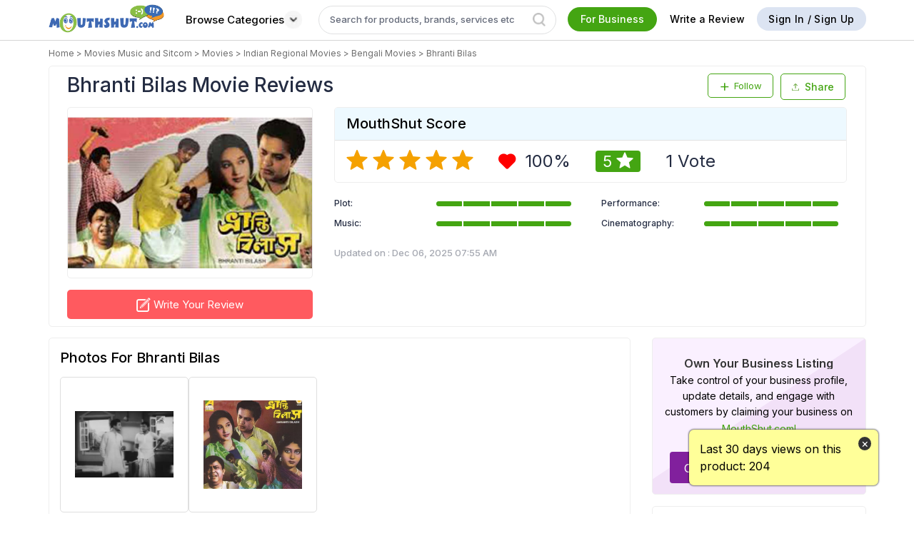

--- FILE ---
content_type: text/html; charset=utf-8
request_url: https://www.mouthshut.com/bengali-movies/bhranti-bilas-reviews-925758302
body_size: 103094
content:


<!DOCTYPE HTML>

<html lang="en" xmlns="http://www.w3.org/1999/xhtml"
xmlns:og="http://ogp.me/ns#"
xmlns:fb="https://www.facebook.com/2008/fbml">
<head id="ctl00_ctl00_Head1"><meta charset="utf-8" /><title>
	BHRANTI BILAS Reviews and Ratings | Mouthshut.com
</title><meta name="google-site-verification" content="csXOgbUVK4YjZa2eN1-B4WOjYeAReHDGRS2OzSmFk08" /><meta name="facebook-domain-verification" content="bb2xvii3gekxvwoa1e4jcor7cdzp6t" /><meta id="ctl00_ctl00_headMetaContentType" http-equiv="Content-Type" content="text/html; charset=utf-8" /><meta id="ctl00_ctl00_headMetaRobots" name="robots" content="index, follow" /><meta id="ctl00_ctl00_headMetaKeywords" name="KEYWORDS" content="Bhranti Bilas, Bhranti Bilas Reviews, Bhranti Bilas Indian, regional movie reviews, Bhranti Bilas wallpapers, Bhranti Bilas videos, Bhranti Bilas hindi movie, Bollywood Movies, Indian, Bhranti Bilas actress, Bhranti Bilas Trailer, Bhranti Bilas Cast, Bhranti Bilas actors, desi, Bhranti Bilas rating, Bhranti Bilas rating" /><meta id="ctl00_ctl00_headMetaDescription" name="Description" content="Read honest reviews and ratings on Bhranti Bilas. Discover what viewers think about the storyline, performances, visuals, and overall movie experience." /><link rel="alternate" href="https://www.mouthshut.com/bengali-movies/bhranti-bilas-reviews-925758302" hreflang="en"/>
     <!-- Google tag (gtag.js) -->
 <script async src="https://www.googletagmanager.com/gtag/js?id=G-NNYQL8W4GD"></script>
 <script> window.dataLayer = window.dataLayer || []; function gtag() { dataLayer.push(arguments); } gtag('js', new Date()); gtag('config', 'G-NNYQL8W4GD'); </script>
    <style>
        .surveylayer {
            position: fixed;
            z-index: 1111;
            background: #fff;
            left: 34%;
            top: -581px;
            border-radius: 5px;
        }

            .surveylayer section {
                margin: 0;
                padding: 1px;
            }

        .surveylayerclose {
            position: absolute;
            top: 11px;
            right: 11px;
            font-weight: 900 !important;
            /* background-color: #6f9d20; */
            padding: 10px;
            border-radius: 50%;
            color: #666;
            font-size: 13px !important;
        }

        .surveylayer .container {
            overflow: visible;
        }

        .surveylayer .content-sec h2 {
            margin-bottom: 12px;
        }

        #notiPermission {
            display: block;
            position: fixed;
            top: 0px;
            left: 0px;
            right: 0px;
            bottom: 0px;
            background: rgba(0, 0, 0, 0.7);
            z-index: 99999;
        }

        .clr {
            clear: both;
        }

        .popupApp {
            display: block;
            width: 526px;
            background: #fff;
            margin: 0 auto;
            border-radius: 5px;
        }

        .popupMain {
            padding: 15px;
            border-radius: 5px;
        }

        .popupHeader {
        }

        .popupFooterText {
            float: right;
        }

        .popupHeaderLogo {
            padding-right: 2px;
        }

            .popupHeaderLogo img {
                width: 50px;
                border-radius: 50%;
                vertical-align: middle;
            }

        .popupHeader .right {
            width: 86%;
            float: right;
        }

        .notnow {
            color: #6f9d20;
            border: none;
            padding: 6px 17px;
            float: left;
            font-size: 12px;
            text-transform: uppercase;
        }

        .allow {
            float: left;
            width: auto;
            font-size: 12px;
            text-decoration: none;
            text-transform: uppercase;
            border-radius: 3px;
            color: #fff;
            border: none;
            background: #6f9d20;
            padding: 6px 13px;
        }

            .allow:hover {
                color: #fff;
            }


        .window-scroll-layer {
            position: absolute;
            top: 0;
            bottom: 0;
            left: 0;
            right: 0;
            margin: auto;
            z-index: 99;
            background-color: rgba(0, 0, 0, 0.73);
        }

        .login-popup-mandatory {
            padding: 0 20px;
            width: 350px;
            background: #fff;
            position: relative;
            float: none;
            margin: 0 auto;
            text-align: center;
        }

        #dvWindowScrollLayer .icon-close {
            display: none;
        }

        #dvMandatoryLogin {
            display:table !important;
        }

        .login .number {
            overflow:initial !important;
        }

        .number .iti__country-list--dropup{
            width: 259px;
            white-space: initial;
        }
        .number .iti__country{
           margin: 0;
        }
        .number .iti__country-list{
            width: 307px;
            white-space: initial;
            top: 27px;
            left: -10px;
          
        }
        #dvnumber .number .iti__country-list{
          
            height: 80px;

        }
       .layer-signup .signup-container, .layer-signup .otp-container{
           /*height: 205px;*/
       } 
       #txtphone{
           padding-left:84px !important;
       }
    
    </style>
    <script type="text/javascript"> var region = 'in' </script><script type="text/javascript"> var Google = 'G-NNYQL8W4GD' </script>

        <meta name="twitter:site" content="@Mouthshut" />
        <meta name="google-signin-client_id" content="770711875108-gs3p2lvr2clie10akt4gkdsq5apmskto.apps.googleusercontent.com" />
        
    <link href="https://fonts.googleapis.com/css2?family=Inter:wght@100..900&display=swap" rel="stylesheet" />
    <style>

        body {
            font-family: 'Inter', sans-serif !important;
            font-weight: 400;
        }

        .Pverify {
            font-family: 'Inter', sans-serif !important;
            font-style: normal;
            font-stretch: normal;
            line-height: 1.5;
            letter-spacing: normal;
            font-size: 16px;
            margin: 0 0 8px;
            font-weight: 300;
            color: #3d3d3d;
            word-break: break-all;
            word-wrap: break-word;
            word-spacing: 1px;
            display: block;
            text-rendering: optimizelegibility;
        }

       

        .modal_home {
            background: #fff none repeat scroll 0 0;
            margin: auto;
            display: block !important;
            width: auto;
            overflow: auto;
            position: fixed;
            text-align: left;
            top: 50%;
            left: 50%;
            -webkit-transform: translate3d(-50%, -56%, 0);
            -moz-transform: translate3d(-50%, -56%, 0);
            transform: translate3d(-50%, -56%, 0);
            float: left;
            z-index: 99999;
            padding: 20px;
            max-height: 490px;
            width: 100%;
            max-width: 600px;
            bottom: auto;
            right: auto;
        }

        .kyc-modal-home {
            max-width: 424px !important;
            text-align: center !important;
        }

            .kyc-modal-home .number {
                margin: 0 auto;
                font-size: 13px;
                background-color: #fff;
                border: 1px solid #c0c0c0;
                border-radius: 2px;
                padding: 8px 12px;
                overflow: initial;
                box-sizing: border-box;
                width: 70%;
                text-align: initial;
            }

                .kyc-modal-home .number .iti__country-list {
                    width: 267px;
                    white-space: initial;
                    top: 27px;
                    left: -12px;
                    height: 68px;
                }

                .kyc-modal-home .number input {
                    -webkit-appearance: none;
                    border: none;
                    padding: 0;
                    min-width: 194px;
                    margin: 0px 6px;
                    display: inline-block;
                }

            .kyc-modal-home .send-otp-btn {
                margin-top: 0px;
            }

        .otp-title-text {
            padding-bottom: 15px;
            font-size: 24px;
        }

               #phNoValidation{
    width: 70% !important;
    margin-left:70px;
}

        .otp-message {
            font-size: 15px;
            margin-bottom: 15px;
            color: #333;
        }

        .otp-hyper {
            font-size: 15px;
            font-weight: 500;
            /*margin-bottom: 16px;*/
            color: #44a512;
        }

        .otp-warning {
            padding-bottom: 8px;
            padding-top: 8px;
            font-size: 12px;
            color: red;
        }

        .input-otp-code {
            padding: 8px 12px;
            margin: 0 auto;
            margin-bottom: 10px;
            font-size: 13px;
            border: 1px solid silver;
            border-radius: 2px;
            background-color: #fff;
            width: auto !important;
        }

        .modal_home .icon-close {
            position: absolute;
            top: 20px;
            right: 20px;
            font-size: 18px;
        }

        .count-section .share-review .share-text-icon span:nth-child(2):hover {
            color: #44a512 !important;
        }

        .like-com-section .share-review .share-text-icon span:nth-child(2):hover {
            color: #44a512 !important;
        }


        input#txtOTP1 {
            min-width: 75px;
            min-height: 75px;
        }

        input#txtOTP2 {
            min-width: 75px;
            min-height: 75px;
        }

        input#txtOTP3 {
            min-width: 75px;
            min-height: 75px;
        }

        input#txtOTP4 {
            min-width: 75px;
            min-height: 75px;
        }

        #otptextboxes input {
            margin: 0 5px;
            text-align: center;
            line-height: 40px;
            font-size: 50px;
            border: solid 1px rgb(204 204 204);
            box-shadow: 0 0 5px #ccc inset;
            outline: none;
            width: 14%;
            -webkit-transition: all 0.2s ease-in-out;
            transition: all 0.2s ease-in-out;
            border-radius: 2px;
            margin-bottom: 2px;
            width: 50px;
        }

        .input-forms{
            min-width:300px;
        }

        #otptextboxes2FAAold input {
            width: inherit;
        }
        .close-custom.icon-close {
            top: 16px!important;
            font-size: 12px!important;
        }
     
      .rod-footer-title {
          text-align: center;
      }
      .close-custom {
          top: 5px!important;
      }
      .download-app-img img:last-child {
            margin: 0 10px!important;
        }

        .browse-cat .btn-green:hover {
            background-color: #fff !important;
            border: 1px solid #bebcbc;
            color: #000 !important;
            border-top: 2px solid #bebcbc;
            /*font-weight: bold;*/
        }

            .browse-cat .btn-green:hover .white-arw {
                filter: invert(1) !important;
            }

        .close-custom.icon-close {
            top: 16px !important;
            font-size: 12px !important;
            font-size: 12px !important;
        }

        input::placeholder {
            color: rgba(36, 44, 66, 0.7);
        }
        .categories-btn {
            white-space: nowrap;
            background: #fff;
            border: none;
            font-weight: 500;
            padding: 6px 10px !important;
            display:flex;
            align-items:center;
            gap:5px;
        }
        .categories-btn span{
            height:auto;
            line-height:0;
        }
            .categories-btn:hover {
                color: #ffffff;
                background: #44a512;
                padding: 6px 10px !important;
                border-radius: 25px;
            }
        .fr-business {
            cursor: pointer;
        }
        .btn-whitish {
            cursor: pointer;
        }
         .upload-wrapper {
      display: flex;
      align-items: center;
    }

    .custom-file-upload {
      display: inline-block;
      padding: 10px 20px;
      background-color: #aaa;
      color: white;
      cursor: pointer;
      border-radius: 4px;
      position: relative;
    }

.upload-icon {
  width: 13px;
  height: 13px;
  margin-right: 4px;
  vertical-align: middle;
}

    .upload-wrapper input[type="file"] {
      display: none;
    }
    .invalid-feedback {
    text-align:left;
  display: none;
  width: 100%;
  margin-top: 0.25rem;
  font-size: 80%;
  color: #dc3545;
}
    .iti{
        width:100%;
    }
    #txtphoness{
        padding-left:84px !important;
    }
    </style>
    <script src="https://code.jquery.com/jquery-3.6.0.min.js"></script>
   
    <script type="text/javascript">
        if (window.location.protocol !== "https:") {
            window.location.href = window.location.href.replace("http:", "https:");
        }
    </script>
    <script type="text/javascript">
        var srctype = "", txtId = "", srchcat = 0, prevmsgd, prevparameters = "", dupreq = false, msgdlength = 0, access_token = '';
        var accesskey = "258908114133683", sessionrid = '', usessions = '0', srctype1 = '', googleindiaproduct = '012359336354151201297:oyrgc0l5vni', googleusproduct = '016292610696678199915:sf5zwwpcxpo', googleusblog = '016292610696678199915:sf5zwwpcxpo', googleindiablog = '016292610696678199915:bdiiuuck2qo';
        var fbhost = "https://www.mouthshut.com/";
        var mshost = 'https://www.mouthshut.com/';
        var execthis = 0, Sessionfbclose = '', Sessionclosed = '', showLayer = 'False', strFaceBookKey = '146029318804309';
        
        var domainVal = '.mouthshut.com';
        var defProdText = "Search product review";
        var searchpage = ''; try { searchpage = ''; } catch (e) { }
        var stype = "product", cat = 'product';
        var country = "in";
        var Gwebsite = '770711875108-gs3p2lvr2clie10akt4gkdsq5apmskto.apps.googleusercontent.com';
        var arry = new Array();
        var txtP = ''; try { txtP = document.getElementById("txtproduct"); } catch (e) { }
        var type = 1, txtVal = '', txtMVal = '', txtBVal = '', tcount = 0, gsearch = '', totSms = '';
        var corporateName = '';
        var cntFirstname = '';
        var cntMobile = '';
        var cntMobileExt = "91";
        var cntEmail = '';
        var IP = '18.190.152.59';
        var BrowserInfo = 'Chrome/131.0.0.0';
        var trackServerLink = 'https://analytics.mouthshut.com/';
        var th_ext_old = "91";
        var old_hom_ext = '91';
        var facebookid = '0';


        

    </script>

    
			<script  src="https://use.typekit.net/pfk1enb.js"></script>
			<script>try{Typekit.load({ async: true });}catch(e){}</script>
            <link rel="stylesheet" href="https://cdn.jsdelivr.net/npm/lightgallery@2.7.1/css/lightgallery-bundle.min.css" />

<!-- LightGallery JS -->
<script src="https://cdn.jsdelivr.net/npm/lightgallery@2.7.1/lightgallery.min.js"></script>
<script src="https://cdn.jsdelivr.net/npm/lightgallery@2.7.1/plugins/thumbnail/lg-thumbnail.min.js"></script>
<script src="https://cdn.jsdelivr.net/npm/lightgallery@2.7.1/plugins/zoom/lg-zoom.min.js"></script>
<script src="https://code.jquery.com/jquery-3.7.1.min.js"></script>
			 <script src="../INCLUDES/SCRIPTS/uploadphoto.js"></script>

    <style type="text/css">
          @-moz-document url-prefix() {
    .wrapper {
        display: table !important;
    }
   


}
      
        h1, h2, h3, h4, h5, p, a, header, nav, menu, footer, input, textarea, button, .alert, .label, li, div {
            font-family: "proxima-soft","Varela Round",sans-serif !important;
        }

  /*      .module:last-child {
  margin: 0 0 16px !important;

}  */ 

.div-250-300
{
    width:300px;
    margin:0 auto;
    height:250px; 
    background-color: #f1e9e9;
    margin-bottom:16px;
}

.div-long
{
    width:300px;
    margin:0 auto;
    height:500px; 
    background-color: #f1e9e9;
    margin-bottom:16px;
}

.animate-div {         
    background-color: #f1e9e9;
    position: initial;
    transition:ease-in;
    -webkit-animation-name: example_rar;
    -webkit-animation-duration: 1s;
    -webkit-animation-iteration-count: infinite;
}


        @keyframes example_rar {
            0%   {background-color: #f5efef;}
100%  {background-color: #e3d5d5;}
        
}


        .fixedsidebr {
    position: fixed;
    top: 10px;
        }

.morecontent ul {
    display: none;
}

.morecontent {
    display: none;
}

.morelink {
    display: block;
}

.vmh {
    height: 100px;
    padding-top: 10px;
}

.table-content .vmh img {
    max-height: 100%;
    margin: 0 auto;
}

.table-content .vmh a {
    display: initial;
}

.main_pepper {
    width: 360px;
    color: white;
    background-color: white;
    margin-top: -9em;
    margin-left: -15em;
    position: relative;
    text-align: center;
    position: absolute;
    top: 100px;
    left: 0;
    right: 0;
    margin: auto;
    z-index: 999999;
    display: none;
    padding: 20px;
    overflow: hidden;
}

.spnpep {
    color: black;
    font-family: serif;
    font-size: 19px;
    text-align: center;
    display: block;
    margin-top: 0;
}

.txtpep {
    width: 319px;
    margin-top: 15px;
    height: 30px;
    font-size: 15px;
}

.imgPastePrevent {
    position: fixed;
    top: 200px;
    z-index: 9999;
    text-align: center;
    width: 450px;
    height: 250px;
    left: 0;
    right: 0;
    margin: auto;
}

.imgPastePrevent1 {
    position: fixed;
    top: 200px;
    z-index: 9999;
    text-align: center;
    width: 450px;
    height: 250px;
    left: 0;
    right: 0;
    margin: auto;
}

.imgPastePrevent2 {
    position: fixed;
    top: 200px;
    z-index: 9999;
    text-align: center;
    width: 450px;
    height: 250px;
    left: 0;
    right: 0;
    margin: auto;
}

.dveditspecification {
    width: 100%;
    max-width: 600px;
    border: 1px solid #dfdfdf;
    margin: 0px auto;
    overflow: auto;
    position: fixed;
    text-align: left;
    background: #fff;
    top: 50%;
    left: 50%;
    float: left;
    z-index: 9999;
    display: none;
    min-height: auto;
    transform: translate(-50%,-51%);
    -webkit-transform: translate(-50%,-51%);
    font-family: 'Lato', sans-serif;
    font-weight: 400;
    word-spacing: 1px;
    line-height: 1.2 text-rendering: optimizelegibility;
}

.cls-widget {
    width: 100%;
    max-width: 65%;
    border: 1px solid #dfdfdf;
    margin: 0px auto;
    overflow: auto;
    position: fixed;
    text-align: left;
    background: #fff;
    top: 50%;
    left: 50%;
    float: left;
    z-index: 9999;
    display: none;
    min-height: auto;
    transform: translate(-50%,-51%);
    -webkit-transform: translate(-50%,-51%);
    font-family: 'Lato', sans-serif;
    font-weight: 400;
    word-spacing: 1px;
    line-height: 1.2 text-rendering: optimizelegibility;
}

.profile .verifiedimg {
    display: inline-block;
    vertical-align: middle;
    margin-left: 5px;
}

.bottomStrip {
    background-color: #FFFF99;
    position: fixed;
    color: #000;
    padding: 15px;
    width: 265px;
    bottom: 40px;
    right: 50px;
    z-index: 99;
    border-radius: 7px;
    box-shadow: 0 0 2px 1px rgba(0, 0, 0, 0.5);
    display: none;
    box-sizing: border-box !important;
    font-size: 16px;
}

.bottomStrip span {
    vertical-align: top;
    display: inline-block;
}

.bottomStrip .close-btn {
    height: 19px;
    width: 22px;
    background-color: #333333;
    border-radius: 50%;
    color: #fff;
    text-align: center;
    position: absolute;
    height: 19px;
    width: 18px;
    top: 10px;
    right: 10px;
    cursor: pointer;
}

.bottomStrip .bottomStrip-p {
    padding-right: 30px;
    line-height: 1.5;
    text-align: left;
}
.mac-safari .wrapper {
    display: unset !important;
}

.compare-prod1{

    gap:20px !important;

}

.compare-col .cp-img{

    width: 150px;

    height: 100px;

}

.compare-col .cp-img img{

    object-fit:contain;

}
.row:before,.row:after{
    content:none;
}
#dvtemp4 .icon-close {
    position: absolute;
    top: 0px;
    right: 10px;
}
#dvtemp4 .compare-col {
    margin-bottom:10px;
}
    #topspecs{
margin-bottom:10px;
}
/* .stlbord{
   border-bottom: none;
} */
.cspec-head{
    font-weight:500;
}

#liBloglist + p span.smallfontgrey {
    text-align: right;
    display: block; /* Required for text-align to take effect */
}

.idspec{
 border:1px solid #eee;
padding:10px;
width:101% !important;
border-radius:2px;
}
.borderBottom{
        padding-bottom: 3px;
    border-bottom: 1px solid #eee;
}
.thanks-modal{
    height: 100px;
    background: #fff;
    z-index: 9999;
    position: relative;
}
.upload-pics1{
    width: 100%;
    max-width: 450px;
    border: 1px solid #dfdfdf;
    margin: 0 auto;
    overflow: auto;
    position: fixed;
    background: #fff;
    float: left;
    z-index: 9999;
    display: none;
    min-height: auto;
    transform: translate(-50%, -51%);
    -webkit-transform: translate(-50%, -51%);
        padding: 20px;
        text-align: left;
    top: 50%;
    left: 50%;
}
.right-module h3 a{
    font-size: 16px;
    font-weight: 600;
    margin-bottom: 0;
    word-break: break-word;
    color: #333;
    /* padding: 0px 10px 0px 10px; */
    display: -webkit-box;
    -webkit-line-clamp: 2;
    -webkit-box-orient: vertical;
    overflow: hidden;
    text-overflow: ellipsis;
    max-height: 4em;
}.right-module h3 a:hover{
    color: #333 !important;
}
</style>


<link rel="preload" href="/bundles/css/rar?v=ghNpzpInEOQwiNsdHuGztfeYTmGZRGE2rBVP20Ml6jE1" as="style" onload="this.onload=null;this.rel='stylesheet'">
<noscript><link rel="stylesheet" href="/bundles/css/rar?v=ghNpzpInEOQwiNsdHuGztfeYTmGZRGE2rBVP20Ml6jE1"/></noscript>


    
    <link href="/APP_THEMES/css/generic/font.css" rel="stylesheet" />
    
    <link rel="preload" href="/APP_THEMES/Vendors_New/intelPicker/css/intlTelInput.css" as="style" onload="this.onload=null;this.rel='stylesheet'">
    <noscript><link rel="stylesheet" href="/APP_THEMES/Vendors_New/intelPicker/css/intlTelInput.css"></noscript>

    <link href="../../APP_THEMES/MainCSS/Common/common-new.css" rel="stylesheet" />
    <link href="../../APP_THEMES/css/generic/newFooter.css" rel="stylesheet" />
    
    <script src="https://use.typekit.net/pfk1enb.js"></script>
    <script>try { Typekit.load({ async: true }); } catch (e) { }</script>
    <link href="https://fonts.googleapis.com/css?family=Varela+Round" rel="stylesheet" />


        <script type="text/javascript">
            (function (i, s, o, g, r, a, m) {
                i['GoogleAnalyticsObject'] = r; i[r] = i[r] || function () {
                    (i[r].q = i[r].q || []).push(arguments)
                }, i[r].l = 1 * new Date(); a = s.createElement(o),
                m = s.getElementsByTagName(o)[0]; a.async = 1; a.src = g; m.parentNode.insertBefore(a, m)
            })(window, document, 'script', '//www.google-analytics.com/analytics.js', 'ga');

            ga('create', 'G-NNYQL8W4GD', 'mouthshut.com');
            ga('send', 'pageview');



            // function showMandatoryAjaxLogin() {
            //     debugger;
            //     if (typeof (Storage) !== "undefined") {
            //         if ("sa_cc" in localStorage) {
            //             if (Number(localStorage.getItem('sa_cc')) > 0) {
            //                 $(".window-prevent-scroll").css("overflow", "hidden").css("filter", "blur(3px)");
            //                 $("#dvWindowScrollLayer").css("display", "block");

            //                 $.get("/ajaxlogin.aspx?login=1&mandatory=1", function (data, status) {
            //                     $("#dvMandatoryLogin").html(data);
            //                 });
            //             } else {
            //                 localStorage.setItem('sa_cc', '1');
            //             }
            //         } else {
            //             localStorage.setItem('sa_cc', '1');
            //         }                                     
            //     } 


            //}

            function showMandatoryAjaxLogin() {
                $(".window-prevent-scroll").css("overflow", "hidden").css("filter", "blur(3px)");
                $("#dvWindowScrollLayer").css("display", "block");
                $("#mainBody").css("overflow", "hidden");

                $.get("/ajaxlogin.aspx?login=1", function (data, status) {
                    $("#dvMandatoryLogin").html(data);

                });
            }



        </script>
        <script>
            var GeoLocationAppId = 'AIzaSyAe8TXad381bi94gOZMGn1lPz0pHGd4kF0';
            var IsSurveyMaintenance = '1';
            var ver_otp_ext = '91';
            
        </script>
        
        <script type="text/javascript" src="/bundles/js/master_critical?v=KYm9oVecxl4badLujhziNUPIMDMszNrL3lbnjjyGWeo1"></script>
        <script defer type="text/javascript" src="/bundles/js/master_rr?v=YCgNGMNdzeb4FXDmQsNfXQvETNu1fnMdSBR2oLLJUQk1"></script>
        
        <script src="../INCLUDES/Scripts/common-new.js"></script>


        
        <meta name="twitter:card" content="summary_large_image" />
        <meta property="og:type" content="website" />
        <meta property="og:sitename" content="mouthshut" />
        <meta property="og:image" content="https://image3.mouthshut.com/images/imagesp/925758302s.png" />
        
	    <meta property="og:url" content="https://www.mouthshut.com/bengali-movies/bhranti-bilas-reviews-925758302" />
        <meta property="og:title" content="Bhranti Bilas Reviews and Ratings - MouthShut.com" />
        <meta name="twitter:image" content="https://image3.mouthshut.com/images/imagesp/925758302s.png" />
	    <meta name="twitter:title" content="Bhranti Bilas Reviews and Ratings - MouthShut.com" />
        <meta property="og:description" content="Rated 5/5 by MouthShut users | Help millions of users by writing reviews on MouthShut.com" />
        <meta itemprop="image" content="https://image3.mouthshut.com/images/imagesp/925758302s.png" />
        <link rel="canonical" href="https://www.mouthshut.com/bengali-movies/bhranti-bilas-reviews-925758302" />
        <link rel="alternate" media="only screen and (max-width: 640px)"  href="https://m.mouthshut.com/bengali-movies/bhranti-bilas-reviews-925758302" />
        
        <meta property="og:image:width" content="400" />
        <meta property="og:image:height" content="300" />
        <meta property="fb:app_id" content="146029318804309" />
    
    
    



    <script type="text/javascript">function action1(a) { window.open(a) } function hovercontent(a, b) { $(b).children(".dvad-popup").children(".dvadpopcontent").children(".content").html(a) };</script>

</head>

<body id="mainBody" onkeydown="ToShowLayer()" onmousemove="ToShowLayer()">
    <div id="dvWindowScrollLayer" class="window-scroll-layer" style="display: none;">
        <div class="login-popup-mandatory layer-signup">
            <div  class="signup-container table">
                <div id="dvMandatoryLogin">   </div>
            </div>
        </div>
    </div>
    <div class="window-prevent-scroll">
        <form name="aspnetForm" method="post" action="https://www.mouthshut.com/bengali-movies/bhranti-bilas-reviews-925758302" id="aspnetForm" enctype="multipart/form-data">
<div>
<input type="hidden" name="__EVENTTARGET" id="__EVENTTARGET" value="" />
<input type="hidden" name="__EVENTARGUMENT" id="__EVENTARGUMENT" value="" />
<input type="hidden" name="__VIEWSTATE" id="__VIEWSTATE" value="/[base64]/wUBU4J" />
</div>

<script type="text/javascript">
//<![CDATA[
var theForm = document.forms['aspnetForm'];
if (!theForm) {
    theForm = document.aspnetForm;
}
function __doPostBack(eventTarget, eventArgument) {
    if (!theForm.onsubmit || (theForm.onsubmit() != false)) {
        theForm.__EVENTTARGET.value = eventTarget;
        theForm.__EVENTARGUMENT.value = eventArgument;
        theForm.submit();
    }
}
//]]>
</script>


<script src="/WebResource.axd?d=e146QEH-M8FHCvCYh70omgL0bCPS2UCJaiUsPz6QIMrcKCI8z5C2WxHutYyafMrchg4OpT7G9cf8R-0Yit20tX9dM6hZ6Z0IGuWgZA3Met41&amp;t=638563469773552689" type="text/javascript"></script>


<script src="/ScriptResource.axd?d=HV7bGMl-OP7MvECPbmMCJuvbkeZeW7WGATstq9-PYJzESKX__sbp5I-toXAvkF1kuZMiMCTqgqlcXdb5oFDXo8AlqYOiZX64a6Btz5p-W45WoLEFY4z9s_QkzE4YZb1P91df9vJVSubDM4J33AQS9MX4_QFaZFQ_lZMHbDzh4dWJzeEfHZT-XZwVZ-_tRvmI0&amp;t=ffffffffc820c398" type="text/javascript"></script>
<script type="text/javascript">
//<![CDATA[
if (typeof(Sys) === 'undefined') throw new Error('ASP.NET Ajax client-side framework failed to load.');
//]]>
</script>

<script src="/ScriptResource.axd?d=TU44dItx4gNopHcy_mL6EXmi7bCR3oSuORRcPUSR044RW9wdaXOv5rkcykf4LF2hJM93mvsL5lzyWfQVebt5xXf4tIaNfZsXPjNpGc1nzNRw4eusmHWOLG4crEtQxuc81bHcNeFI70kKYsn4L5HLf5Yx-Rw-zH-BCW6iz1pcCxYM88GvyhMqo8fTG4I7d2NK0&amp;t=ffffffffc820c398" type="text/javascript"></script>
<script src="/ScriptResource.axd?d=JoQesyO703-l3DrpxB9YvYThMEmyBUq1jvboo4TpfoanS1dZrlBbI1nrODleTLKSwVRL60C9qOfZkjWDqT0WhAHYzaB8Zd29Z2p6o5fHLBdsbN5NrxA5l-mXzWyWljm7JoGZAoKTeeQUN46-h6WeMozdGH-9tjk8eVNZlidKEAc1&amp;t=ffffffff8b3ffb57" type="text/javascript"></script>
<script src="/ScriptResource.axd?d=ZwdUduLDgesl0NI4t3ZpKPNJXLbGt0bpantEiN1_AG7-s0D-HCEZSIunQbJc7LYP9S2hgBlCfpmB23KjwILPxFIEbfugVA3FsOG0-YT894ct1kY1vlR3nFYhDkumeqrZrGZvPZ8jsEUq3ba6jl_atmfcx0-U3fleyPoNJGIrNvs1&amp;t=ffffffff8b3ffb57" type="text/javascript"></script>
<script src="/ScriptResource.axd?d=i-rRUoMQW8adS5ypx7pJ8kHix_UFcgZzMoDEV1vZi0iYVsx1UD0CuAYJyjh-WCUJqo9aG0L-kE-B3JkqqmzzsuVM2GKvhXLWs8Ra2HZ75VD-OJUb9qfQrdRSUJ7-lVYP3cB-guiQpEoELPfef4PZNR3lWOPRtALKFPePNYzF00M1&amp;t=ffffffff8b3ffb57" type="text/javascript"></script>
<script src="/ScriptResource.axd?d=DLb3PMHvWQhbB1yA2kUmHaCxM8AM0K6TFqvnzToBFJCup8ikCJK2mJyDm5i6WZ-7uiDT1vTsLS0C5ei5_JtbFR_B5BXlLHq0cYfs4KBvk87Hssw0mH8swxFi9aa1lW76HyddDw5NWnY8QJNxYDGHx65JdSe7e62R_6z_rVwYBqU1&amp;t=ffffffff8b3ffb57" type="text/javascript"></script>
<script src="/ScriptResource.axd?d=2mD5RIRd5qeAfbEzsAiEf7pn4MNMol2x3Ujgw8DSyPaBC0gxfv1ldqNtw21VIqt1edB6gJi24JP86_saaGR8HD22HobtVW-PRuHw5qDZuKCyjtgKfdWL3nAnow9WU9ytYmyo_3XT1XwfOmA1iBZv-S7HzWiWgAA42sBaoBebv401&amp;t=ffffffff8b3ffb57" type="text/javascript"></script>
<script src="/ScriptResource.axd?d=cblkQorynX8MOZTjguV9gZyYcDE3w5BANZJCAbuNb-YnGfDWzYzaO2hwCpZ8ujKcWa1Ywy3vxOLQ5nd_NmDGS7i9uKX-A-ors6BlzIFG3gpalEWSQEVwqqsLUd3VfcaEwmEgQdWJxAAVGx9SZXTzE1QeZSH0s462KhA8JO0YQMw1&amp;t=ffffffff8b3ffb57" type="text/javascript"></script>
<script src="/includes/scripts/AutoCompleteBehavior.js" type="text/javascript"></script>
<div>

	<input type="hidden" name="__VIEWSTATEGENERATOR" id="__VIEWSTATEGENERATOR" value="536F28CF" />
</div>

            <div class="surveylayer">
                <section class="content-sec">
                    <div class="container text-center">
                        <span class="surveylayerclose icon-close pull-right"></span>
                        <p>MouthShut.com Would Like to Send You Push Notifications. Notification may includes alerts, activities & updates.</p>
                        <iframe id="myIFrame" src="" width="450" height="450" style="border: 0; border-top-left-radius: 6px;"></iframe>
                    </div>
                </section>
            </div>

            <div id="notiPermission" style="display: none;">
                <div class="popupApp" style="" id="premission_ask">
                    <div class="popupMain">
                        <div class="popupHeader" style="">
                            <div class="clr" style=""></div>
                            <div class="table">
                                <div class="popupHeaderLogo" style="">
                                    <img style="" src="/images/Desktop_app_icon.png"/>
                                </div>
                                <div class="" style="font-size: 15px;">MouthShut.com would like to send you notifications.</div>
                            </div>
                            <div class="clr"></div>
                            <div class="popupFooterText" style="">
                                <a class="notnow" id="notifynotnow" style="">No Thanks</a>
                                <button type="button" class="allow" id="notifyallow" style="">Allow</button>
                            </div>
                            <div class="clr"></div>
                        </div>
                    </div>
                </div>
            </div>

            <a href="https://plus.google.com/101220535911650905027" rel="publisher" style="display: none"></a>
            <img id="track" src="/images/common/clear.gif" alt="" style="width: 1px; height: 1px; display: none" />


 <script type="text/javascript">

     document.addEventListener("DOMContentLoaded", function (event) {
         setTimeout(function () {

             /*<![CDATA[*/ var secureHost = 'https://www.mouthshut.com/'; function tracking(b, a) { $.post("/tracking.aspx", { typ: b, subtype: a }, function (c) { }) } function tracking1(a) { var b = a; $.ajax({ type: "GET", url: "/tracking.aspx", data: b, dataType: "html", async: false, success: function (c) { } }) } function trackingasync(a) { var b = a; $.ajax({ type: "GET", url: "/tracking.aspx", data: b, dataType: "html", async: true, success: function (c) { } }) }document.getElementById("track").src = "https://analytics.mouthshut.com/index.aspx?ip=18.190.152.59&amp;sid=aomvgcsdlgxmbmocyhphlq00&amp;url=%2fbengali-movies%2fbhranti-bilas-reviews-925758302&amp;cid=925758302&amp;r=&amp;uid=Guest&amp;parent=6&amp;parent2=925039310&amp;level1=925043212&amp;keywords=&amp;ind=2&amp;site=1&bot=0"; $(document).ready(function () { $("a").click(function () { if (this.href.indexOf("http") > -1 && this.href.indexOf("https://www.mouthshut.com/") == -1) { var a = "https://analytics.mouthshut.com/index.aspx?ip=18.190.152.59&amp;sid=aomvgcsdlgxmbmocyhphlq00&amp;url=%2fbengali-movies%2fbhranti-bilas-reviews-925758302&amp;burl=" + this.href + "&amp;cid=925758302&amp;r=&amp;uid=Guest&amp;parent=6&amp;parent2=925039310&amp;level1=925043212&amp;keywords=&amp;ind=2&amp;site=1&bot=0"; document.getElementById("track").src = a } }) });;/*]]>*/

                    }, 1000);

                });



            </script>


            
    <div id="fb-root"></div>
    <script type="text/javascript">
        $(window).bind("pageshow", function (event) {
            if (event.originalEvent.persisted) {
                window.location.reload()
            }


        });

    </script>

    <script>


        function fbshareTrack(facebookreviewurl) {

            if (usessions > 0 && facebookreviewurl != null && facebookreviewurl != "") {
                $.get('https://www.mouthshut.com/tracking/hits.php?sharecnt=f&key=' + encodeURIComponent(facebookreviewurl) + '&user=' + usessions, function (res) {
                });

            }
        }

        var strFaceBookKey = "146029318804309";

        window.fbAsyncInit = function () {
            FB.init({ appId: strFaceBookKey, status: true, cookie: true, xfbml: true, version: 'v2.9' });
            //FB.getLoginStatus(function (response) {   // Called after the JS SDK has been initialized.
            //    console.log("Inside FB login status");
            //    //statusChangeCallback(response);        // Returns the login status.
            //});
        };

        (function (d, s, id) {
            var js, fjs = d.getElementsByTagName(s)[0];
            if (d.getElementById(id)) { return; }
            js = d.createElement(s); js.id = id;
            js.src = "https://connect.facebook.net/en_US/sdk.js#version=v2.8&appId=" + strFaceBookKey + "&status=true&cookie=true&xfbml=true";
            fjs.parentNode.insertBefore(js, fjs);
        }(document, 'script', 'facebook-jssdk'));




        $(document).ready(function () {

            try {

                var redirecturl = window.location.href;
                var verfiedUrl = 0;

                if (window.location.href.indexOf("verrevid=") > -1) {
                    verfiedUrl = 1;
                }

                if (user_id == 0 && facebookid == 0 && verfiedUrl == 0) {
                    FB.getLoginStatus(function (response) {   // Called after the JS SDK has been initialized.

                        statusChangeCallback(response);        // Returns the login status.
                    });
                }

                function statusChangeCallback(response) {  // Called with the results from FB.getLoginStatus().
                    if (response.status === 'connected') {   // Logged into your webpage and Facebook response.authResponse.accessToken.

                        DirectLogin(response.authResponse.accessToken);
                        //window.location.href = 'https://www.mouthshut.com/facebooklogin/facebookintermediate.aspx?reg=1~';

                    } else if (response.status === 'not_authorized') {
                        AskPermissionForLogin();
                    }

                    else {                                 // Not logged into your webpage or we are unable to tell.

                    }
                }

                function DirectLogin(token) {                      // Testing Graph API after login.  See statusChangeCallback() for when this call is made.
                    FB.api("https://graph.facebook.com/me?&fields=id,name,email,first_name,last_name,birthday,picture,hometown,gender,website", function (response) {

                        window.document.forms[0].hdnId.value = response.id;
                        window.document.forms[0].hdnEmail.value = response.email;
                        window.document.forms[0].hdnName.value = response.name;
                        window.document.forms[0].hdnfname.value = response.first_name;
                        window.document.forms[0].hdnlname.value = response.last_name;
                        if (response.gender) { window.document.forms[0].hdngen.value = response.gender; }
                        if (response.birthday) { window.document.forms[0].hdndob.value = response.birthday; }
                        window.document.forms[0].hdnimgsrc.value = 'https://graph.facebook.com/' + response.id + '/picture?type=large';
                        if (response.hometown) { window.document.forms[0].hdnHmeCty.value = response.hometown.name; }
                        if (response.location) { window.document.forms[0].hdnLoc.value = response.location.name; }
                        if (response.bio) { window.document.forms[0].hdnAbtMe.value = response.bio; }
                        if (response.website) { window.document.forms[0].hdnWeb.value = response.website; }
                        window.document.forms[0].hdntoken.value = token;
                        window.document.forms[0].hdnOpener.value = 1;
                        window.document.forms[0].hdnRedPath.value = '';
                        window.document.forms[0].action = 'https://www.mouthshut.com/facebooklogin/fbreg.aspx?l=0&redirecturl=' + redirecturl + '&act_type=0&fromSource=1';
                        window.document.forms[0].submit();

                    });
                }

                function AskPermissionForLogin() {
                    FB.login(function (response) {
                        // console.log("FB login response " + JSON.stringify(response));
                        if (response.authResponse) {
                            DirectLogin(response.authResponse.accessToken);
                        } else {

                        }
                    }, { scope: 'email' });
                }

            }
            catch (e) { console.log(e) }
        });

        $(document).ready(function () {
            var userid = '0';
            if (userid > 0) {
                document.getElementById("email").value = ''
                document.getElementById("name").value = ''
                document.getElementById("mobileno").value = ''

            }
            var wid = '0';
            if (wid == 1) {
                ajaxLogin('', 1);
            }
        });

        function movetoNext(current, nextFieldID) {
            if (current.value.length >= current.maxLength) {
                document.getElementById(nextFieldID).focus();
            }
        }

        function submit_corporate() {
            alert('Write review feature is not available for Brand Pulse!');
            return false;
        }
        function showFileName() {
            const input = document.getElementById('inpUploadFile');
            const fileName = document.getElementById('fileName');
            fileName.textContent = input.files.length ? input.files[0].name : 'No file chosen';
        }
        
    </script>






    
    <script src="https://accounts.google.com/gsi/client" async defer></script>
    <div id="g_id_onload"
        data-client_id="58314642119.apps.googleusercontent.com"
        data-login_uri="https://www.mouthshut.com//facebooklogin/Data_login_uri.aspx"
        data-your_own_param_1_to_login=""
        data-your_own_param_2_to_login=""
        data-cancel_on_tap_outside="false">
    </div>
    

    <div class="AjaxloginCorp1 text-center" id="corpLoginModal" style="display: none;">
        <div class="modal-header">
            <div class="modal-title m-auto">Sign In as Brand</div>
            <i class="icon-close close" data-dismiss="modal" aria-label="Close"></i>
        </div>
        <div class="modal-body">
            <div class="alert alert-danger d-none1" id="dvErrorMsgLoginCorp"></div>
            <div class="form-group">
                <input type="text" id="loginIdCorp" class="form-control" placeholder="Brand ID or Email Address" />
            </div>
            <div class="form-group">
                <input type="password" id="pwdCorp" class="form-control" autocomplete="off" placeholder="Password" />
            </div>
            <div class="text-center forgot-pass">
                <a href="https://www.mouthshut.com/signup/login/forgot_pwd.php" target="_blank">Forgot username or password?</a>
            </div>
            <div class="text-center">
                <button type="submit" class="btn btn-primary" onclick="event.preventDefault();return ajaxCorpLogin()">Sign In</button>

            </div>
            <hr>
            <div class="text-center sign-up-email">
                <a href="https://www.mouthshut.com/brand-sign-up">Sign Up as Brand</a>
            </div>
        </div>
    </div>
    <div class="alert d-none lblhelpAlert" style="display: none;z-index:999999;" role="alert" id="lblhelpAlert">
    </div>
    <div id="dvAllpopContainer" class="header_new">

        <div class="help-frm a" style="display: none;" id="helpform">
            <div>
                <div class="modal-head text-center">Concern & Feedback Form</div>
            </div>
            <div class="help-form">
                <div class="row">
                    <div id="errMsgss" role="alert" class="alert alert-danger" style="display: none;"></div>
                    <div class="col-12 PA-0">
                        <div class='form-group'>
                            <input type="text" id="txtNamee" class="input-forms" value="" onkeyup="validateBorder('txtNamee')" onkeydown="validateBorder('txtNamee')" placeholder="" />
                            <label for='txtNamee'>Name</label>
                            <label class="invalid-feedback" id="nameValidation">
                                Please enter your full name.
                            </label>
                        </div>
                        <div class='form-group'>
                            <input type="text" class="input-forms" value="" onkeypress="return IsNumeric(event);" onkeyup="validateBorder('txtphoness')" onkeydown="validateBorder('txtphoness')" placeholder=" " id="txtphoness" maxlength="10"  />
                            <label style="left:5rem;" for='txtphoness' id="txtContactss">Phone Number</label>
                            <label class="invalid-feedback"  id="phNoValidation">
                                Please enter a valid phone number.
                            </label>
                        </div>
                        <div class='form-group'>
                            <input type="email" class="input-forms" id="txtEmails" value="" onkeyup="validateBorder('txtEmails')" onkeydown="validateBorder('txtEmails')" placeholder="" />
                            <label for='txtEmails'>Email Address</label>
                            <label class="invalid-feedback" id="emailValidation">
                                Please enter a valid email address.
                            </label>
                        </div>
                        <div class='form-group'>
                            <textarea class="comment-box input-forms" onkeyup="validateBorder('txtcommentss')" onkeydown="validateBorder('txtcommentss')" id="txtcommentss" placeholder=""></textarea>
                            <label for='txtcommentss'  id="txtCommentLabel">Comments</label>
                            <label class="invalid-feedback" id="commentValidation">
                                Please enter your comments.
                            </label>
                        </div>
                         <div class="upload-wrapper">
     <label class="custom-file-upload">
       <img src="../ImageServerWeb/support-upload.svg" alt="Upload" class="upload-icon">
       Upload
       <input class="input-forms" name="files[]" multiple type="file" id="inpUploadFile" onchange="showFileName()" />
     </label>
       <span class="file-name" id="fileName" style="padding-left:10px;overflow:hidden;white-space:nowrap;text-overflow:ellipsis;max-width:60%;">No file chosen</span>
                              
     </div>
                        <div class="invalid-feedback" id="fileValidationLabelId">Please fix attached files.</div>


                    </div>
                    <div class="col-12 PA-0">
                        <button class="btn btn-primary" id="btnsubmitss" onclick="callFeedbackForm1(IP,BrowserInfo)" type="button">Submit</button>
                    </div>
                </div>
            </div>

        </div>
        <div class="help-otp-black-layer hide"></div>
        <div class="help-otp-verify-holder hide">
            <div class="help-otp-title-text">
                OTP Verification
            </div>
            
            <div class="help-otp-message">
                <span id="ctl00_ctl00_ContentPlaceHolderFooter_lblhelpno" class="lblhelpno"></span>
            </div>
            <div class="help-otp-hyper">
                <a onclick="FocusTelephone();">Wrong number?</a>
            </div>
            
            <p class="warning">
                <span id="ctl00_ctl00_ContentPlaceHolderFooter_errhelpotp" class="errormessage errhelpotp" style="display: none; margin-bottom: 11px; text-align: center;"></span>
            </p>
            <p class="warning">
                <span id="ctl00_ctl00_ContentPlaceHolderFooter_errhelpotpresend" class="errormessage errhelpotpresend" style="display: none; margin-bottom: 10px; text-align: center;"></span>
            </p>
            <input name="ctl00$ctl00$ContentPlaceHolderFooter$txthelpotp" type="text" maxlength="4" id="ctl00_ctl00_ContentPlaceHolderFooter_txthelpotp" class="help-input-otp-code" onkeypress="return IsNumeric(event);" onpaste="return false;" />
            <div class="help-otp-message">Enter the 4-digit code</div>
            <div class="help-otp-hyper">
                <a onclick="resendhelpOtp(event);" id="ctl00_ctl00_ContentPlaceHolderFooter_lnkhelpresendotp" href="javascript:__doPostBack(&#39;ctl00$ctl00$ContentPlaceHolderFooter$lnkhelpresendotp&#39;,&#39;&#39;)">Resend OTP</a>
                
            </div>
            
            <input type="submit" name="ctl00$ctl00$ContentPlaceHolderFooter$btnhelpVerify" value="Verify" id="ctl00_ctl00_ContentPlaceHolderFooter_btnhelpVerify" class="btn btn-primary otphelpVerify help-otp-verify-btn" />

        </div>
        <div class="kyc-modal-home hide text-center" style="display: none;">
            <div id="contact-verification_home">
                <p class="Pverify">Secure your account</p>
                <p style="margin-bottom: 0px;">Please enter your valid contact number to receive OTP.</p>
                <div class="number">
                    <input id="verifytxtphone_home" class="pull-left" autocomplete="off" maxlength="10" type="text" placeholder="Mobile Number" style="width: auto !important;" onkeypress="return isNumberKey(event);" onblur="ChkNumber_home();" />
                </div>
                <div>
                </div>
                <div class="otp-warning">
                    <span id="ctl00_ctl00_ContentPlaceHolderFooter_errno1_home" class="errormessage" style="display: none"></span>
                </div>
                <div class="send-otp-btn text-center">
                    <button onclick="savekey_home(&#39;verifytxtphone_home&#39;);return false;" class="btn btn-primary">Send OTP</button>
                </div>
            </div>
            <div id="otp-verification_home" style="display: none;">
                <div class="otp-title-text">
                    OTP Verification
                </div>

                <div class="otp-message">
                    <span id="lblno_home"></span>
                </div>

                <div class="otp-warning">
                    <span id="ctl00_ctl00_ContentPlaceHolderFooter_errotp_home" class="errormessage" style="display: none"></span>
                </div>
                <div class="otp-warning">
                    <span id="ctl00_ctl00_ContentPlaceHolderFooter_errotpresend_home" class="errormessage" style="display: none"></span>
                </div>
                

                <div class="input-group" id="otptextboxes" style="display: inline-flex;">
                    <input class="form-control" id="txtOTP1" maxlength="1" type="text" onkeypress="return isNumberKey(event)" onpaste="return false;" clientidmode="static" onkeyup="movetoNext(this, 'txtOTP2')" />
                    <input class="form-control" id="txtOTP2" maxlength="1" type="text" onkeypress="return isNumberKey(event)" onpaste="return false;" clientidmode="static" onkeyup="movetoNext(this, 'txtOTP3')" />
                    <input class="form-control" id="txtOTP3" maxlength="1" type="text" onkeypress="return isNumberKey(event)" onpaste="return false;" clientidmode="static" onkeyup="movetoNext(this, 'txtOTP4')" />
                    <input class="form-control" id="txtOTP4" maxlength="1" type="text" onkeypress="return isNumberKey(event)" onpaste="return false;" clientidmode="static" />
                </div>

                <div class="otp-message">Enter 4-digit code</div>
                <div class="otp-hyper" id="pop_resend" style="margin-bottom: 16px;">
                    <a onclick="savekey_home('resend');" style="margin-left: 15px;">Resend OTP</a>
                    <a onclick="FocusTelephone_home();" style="margin-left: 20px;">Wrong Number?</a>
                </div>
                <div class="otp-hyper" id="pop_rem_time" style="display: none; margin-bottom: 16px;"></div>
                <button onclick="fncverifyOTP_home();return false;" class="btn btn-primary otp-verify-btn">SUBMIT</button>

            </div>
            <div id="otp-success_home" style="display: none">
                <div class="otp-success-msg">Hurray! Your contact number has been verified. </div>
                
            </div>
        </div>
        
    </div>
    <div id="black_overlay" style="color: white;width: 100%;background-color: #00000066;z-index: 10000;position: absolute;height: 100%;display:none"></div>
    <input type="hidden" name="hdnfrnds" /><input type="hidden" name="hdnId" />
    <input type="hidden" name="hdnEmail" /><input type="hidden" name="hdnName" /><input type="hidden" name="hdnfname" /><input type="hidden" name="hdnlname" /><input type="hidden" name="hdngen" /><input type="hidden" name="hdndob" /><input type="hidden" name="hdnimgsrc" /><input type="hidden" name="hdnHmeCty" /><input type="hidden" name="hdnLoc" /><input type="hidden" name="hdnOpener" /><input type="hidden" name="hdnAbtMe" /><input type="hidden" name="hdnWeb" /><input type="hidden" name="hdntoken" /><input type="hidden" name="hdnRedPath" />
    <input type="hidden" id="name" />
    <input type="hidden" id="email" />
    <input type="hidden" id="mobileno" />
    <div id="crop_black_overlay" style="width: 100%; height: 100%; display: none; z-index: 2147483645;"></div>
    <div style="margin-left: 280px; margin-top: 150px; display: none; z-index: 2147483647;" class="popuplayer2" id="fbLoginLayer"></div>
    <div style="width: 336px; margin-left: 260px; margin-top: 150px; display: none;" class="popuplayer2" id="fbSuccLayer">
        <div class="bdr-tb"></div>
        <div class="bdr-lr"></div>
        <div class="top-left"></div>
        <div class="top-right"></div>
        <div class="bottom-right"></div>
        <div class="bottom-left"></div>
        <div class="inner">
            <a id="close1" class="pull-right" href="javascript:void(0)" onclick="javascript:$('#fbSuccLayer').hide();"><span class="fr i-close1" title="Close">
                <img src="../../APP_THEMES/images/category/Close - Dark.svg"></span></a>
            <div style="background-color: #BCBCBC; padding: 5px 10px;"><span style="font-size: 14px;" class="font"><strong id="titletext1">Thank You!</strong></span></div>
            <div style="padding: 10px;">
                <div style="" id="floginconfirm" class="confirmationbox"><span>You have been loggedin via facebook</span></div>
            </div>
        </div>
    </div>
    <div class="container-fluid">
        <header>
            <div class="container table ">
                <div class="logo">
                    <div class="">
                        <a id="ctl00_ctl00_ContentPlaceHolderFooter_logoimages" href="https://www.mouthshut.com/" href="https://www.mouthshut.com" target="_top"><img src="https://image3.mouthshut.com/images/Offline/Common/Images/Logo/Desktop/MSlogo.png" alt="MouthShut Logo" style="border-width:0px;" /></a>
                    </div>
                    <div class="browse-cat">
                        <nav class="categories-btn">
                            Browse Categories
                           
                            <span><img src="../../ImageServerWeb/webp/browse-icon.webp" width="25"/></span>

                            <div id="dmenu1" class="category-listing browse-cat-holder cat-hover" style="max-width:1200px!important;"><div class="browse-cat-shadow">
    <div class="custom-container">
        <div class="row p-15" style="gap:0px;">
            <div class="col-md-3 col-6 browse-cat-type" style="max-width:24%;">
                <a class="browse-cat-type-text active"
                   href="https://www.mouthshut.com/automotive-proid-1">

                    <img loading="lazy" src="/ImageServerWeb/webp/Automotive.webp" alt="Automotive"/>
                    Automotive
                </a>
                <a class="browse-cat-type-text"
                   href="https://www.mouthshut.com/books-proid-17">

                    <img loading="lazy" src="/ImageServerWeb/webp/Books.webp" alt="Books"/>
                    Books
                </a>
                <a class="browse-cat-type-text" href="https://www.mouthshut.com/realestate">

                    <img loading="lazy" src="/ImageServerWeb/webp/Real Estate.webp" alt="Real Estate"/>
                    Real Estate
                </a>
                <a class="browse-cat-type-text"
                   href="https://www.mouthshut.com/educational-institution-proid-19">

                    <img loading="lazy" src="/ImageServerWeb/webp/Educational-Institution.webp" alt="Educational Institution"/>
                    Educational Institution
                </a>
                <a class="browse-cat-type-text" href="https://www.mouthshut.com/electronics-proid-5">

                    <img loading="lazy" src="/ImageServerWeb/webp/Electronics.webp" alt="Electronics"/>
                    Electronics
                </a>
                <a class="browse-cat-type-text" href="https://www.mouthshut.com/computers-proid-3">

                    <img loading="lazy" src="/ImageServerWeb/webp/Computers.webp" alt="Computers"/>
                    Computers
                </a>
                <a class="browse-cat-type-text" href="https://www.mouthshut.com/softwares-proid-926737">

                    <img loading="lazy" src="/ImageServerWeb/webp/Softwares.webp" alt="Softwares"/>
                    Softwares
                </a>
                <a class="browse-cat-type-text" href="https://www.mouthshut.com/employee-reviews-and-ratings">

                    <img loading="lazy" src="/ImageServerWeb/webp/Employers.webp" alt="Employers"/>
                    Employers
                </a>

                <a class="browse-cat-type-text" href="https://www.mouthshut.com/fashion-and-apparel-proid-14">

                    <img loading="lazy" src="/ImageServerWeb/webp/Fashion.webp" alt="Fashion and Apparel"/>
                    Fashion and Apparel
                </a>
                <a class="browse-cat-type-text"
                   href="https://www.mouthshut.com/health-and-beauty-proid-9">

                    <img loading="lazy" src="/ImageServerWeb/webp/Health-Beauty.webp" alt="Health & Beauty"/>
                    Health & Beauty
                </a>
                <a class="browse-cat-type-text"
                   href="https://www.mouthshut.com/home-and-appliances-proid-11">

                    <img loading="lazy" src="/ImageServerWeb/webp/Home-Appliances.webp" alt="Home & Appliances" />
                    Home & Appliances
                </a>
                <a class="browse-cat-type-text" href="https://www.mouthshut.com/mobile-and-internet-proid-16">

                    <img loading="lazy" src="/ImageServerWeb/webp/Mobile-Internet.webp" alt="Mobile & Internet" />
                    Mobile & Internet
                </a>
                <a class="browse-cat-type-text"
                   href="https://www.mouthshut.com/movies-music-and-sitcom-proid-6">

                    <img loading="lazy" src="/ImageServerWeb/webp/Movies-Music.webp" alt="Movies, Music & Sitcom"/>
                    Movies, Music & Sitcom
                </a>
                <a class="browse-cat-type-text" href="https://www.mouthshut.com/ecommerce-and-online-business-proid-22">

                    <img loading="lazy" src="/ImageServerWeb/webp/Websites-Online-Store.webp" alt="Ecommerce & Online Business"/>
                    Ecommerce & Online Business
                </a>
                <a class="browse-cat-type-text"
                   href="https://www.mouthshut.com/personal-finance-proid-15">

                    <img loading="lazy" src="/ImageServerWeb/webp/Personal-Finance.webp" alt="Personal Finance"/>
                    Personal Finance
                </a>
                <a class="browse-cat-type-text" href="https://www.mouthshut.com/restaurants-proid-169">

                    <img loading="lazy" src="/ImageServerWeb/webp/Restaurants.webp" alt="Restaurants"/>
                    Restaurants
                </a>
                <a class="browse-cat-type-text"
                   href="https://www.mouthshut.com/small-business-malls-stores-proid-18">

                    <img loading="lazy" src="/ImageServerWeb/webp/Small-Business.webp" alt=" Small Business - Malls - Stores"/>
                  Small Business - Malls - Stores
                </a>
				
							    <a class="browse-cat-type-text"
                   href="https://www.mouthshut.com/delivery-and-logistics-proid-925663714">

                    <img src="/ImageServerWeb/webp/Delivery-and-Logistics.webp" alt="Delivery & Logistics" />
                   Delivery & Logistics
                </a>
				
                <a class="browse-cat-type-text"
                   href="https://www.mouthshut.com/travel-proid-8">

                    <img loading="lazy" src="/ImageServerWeb/webp/Travel.webp" alt="Travel"/>
                    Travel
                </a>
                <a class="browse-cat-type-text" href="https://www.mouthshut.com/product/products.php">

                    <img loading="lazy" src="/ImageServerWeb/webp/All-Categories.webp" alt="All Categories" />
                    All
                    Categories
                </a>
            </div>

            <div class="col-md-9 col-6 browse-sub-type">
                <div class="row" style="gap:0px;">
                    <div class="col-md-3">
                        <div class="browse-sub-type-holder">
                            <a href="https://www.mouthshut.com/bikes-proid-102" class="browse-sub-type-text title">

                                <img loading="lazy" src="/ImageServerWeb/webp/Bikes.webp" alt="Bikes" />
                                Bikes
                            </a>
                            <a href="https://www.mouthshut.com/honda-hmsi-bikes-proid-925062593"
                               class="browse-sub-type-text">
                                Honda
                                Bikes
                            </a>
                            <a href="https://www.mouthshut.com/yamaha-bikes-proid-925020"
                               class="browse-sub-type-text">
                                Yamaha
                                Bikes
                            </a>
                            <a href="https://www.mouthshut.com/bajaj-auto-bikes-proid-925019"
                               class="browse-sub-type-text">
                                Bajaj
                                Bikes
                            </a>
                            <a href="https://www.mouthshut.com/suzuki-bikes-proid-925603471"
                               class="browse-sub-type-text">
                                Suzuki
                                Bikes
                            </a>
                            <a href="https://www.mouthshut.com/tvs-bikes-proid-925023"
                               class="browse-sub-type-text">
                                Tvs
                                Bikes
                            </a>

                            <a href="https://www.mouthshut.com/ducati-bikes-proid-925642580"
                               class="browse-sub-type-text">
                                Ducati
                                Bikes
                            </a>
                            <a href="https://www.mouthshut.com/harley-davidson-bikes-proid-925615821"
                               class="browse-sub-type-text">
                                Harley
                                Davidson Bikes
                            </a>
                            <a href="https://www.mouthshut.com/hero-honda-bikes-proid-925021"
                               class="browse-sub-type-text">
                                Hero Honda
                                Bikes
                            </a>
                            <a href="https://www.mouthshut.com/mahindra-bikes-proid-925614732"
                               class="browse-sub-type-text">
                                Mahindra
                                Bikes
                            </a>
                            <a href="https://www.mouthshut.com/royal-enfield-bikes-proid-925022"
                               class="browse-sub-type-text">
                                Royal
                                Enfield Bikes
                            </a>
                            <a class="view-all-cat" href="https://www.mouthshut.com/bikes-proid-102">View All  <img loading="lazy" src="/ImageServerWeb/webp/rightArrow.webp" alt="Right Arrow"/></a>
                        </div>
                        <div class="browse-sub-type-holder">
                            <a href="https://www.mouthshut.com/electric-bikes-proid-926125444" class="browse-sub-type-text title">

                                <img loading="lazy" src="/ImageServerWeb/webp/Electric-Bikes.webp" alt="Electric Bikes">
                                Electric Bikes
                            </a>
                        </div>
                    </div>
                    <div class="col-md-3">
                        <div class="browse-sub-type-holder">
                            <a class="browse-sub-type-text title"
                               href="https://www.mouthshut.com/bike-dealers-proid-925062123">

                                <img loading="lazy" src="/ImageServerWeb/webp/Bike-Dealers.webp" alt="Bike Dealers"/>
                                Bike Dealers
                            </a>
                            <a class="browse-sub-type-text"
                               href="https://www.mouthshut.com/honda-bike-dealers-proid-925739061">
                                Honda Bike
                                Dealers
                            </a>
                            <a class="browse-sub-type-text"
                               href="https://www.mouthshut.com/bajaj-bike-dealers-proid-925739054">
                                Bajaj Bike
                                Dealers
                            </a>
                            <a class="browse-sub-type-text"
                               href="https://www.mouthshut.com/yamaha-bike-dealers-proid-925739062">
                                Yamaha Bike
                                Dealers
                            </a>
                            <a class="browse-sub-type-text"
                               href="https://www.mouthshut.com/mahindra-bike-dealers-proid-925739068">
                                Mahindra
                                Bike Dealers
                            </a>
                            <a class="browse-sub-type-text"
                               href="https://www.mouthshut.com/royal-enfield-bike-dealers-proid-925739063">
                                Royal
                                Enfield Bike Dealers
                            </a>

                            <a class="browse-sub-type-text"
                               href="https://www.mouthshut.com/tvs-bike-dealers-proid-925739048">
                                Tvs Bike
                                Dealers
                            </a>
                            <a class="browse-sub-type-text"
                               href="https://www.mouthshut.com/suzuki-bike-dealers-proid-925739064">
                                Suzuki Bike
                                Dealers
                            </a>
                            <a class="browse-sub-type-text"
                               href="https://www.mouthshut.com/ktm-bike-dealers-proid-925739065">
                                KTM Bike
                                Dealers
                            </a>
                            <a class="browse-sub-type-text"
                               href="https://www.mouthshut.com/bmw-bike-dealers-proid-925739066">
                                BMW Bike
                                Dealers
                            </a>
                            <a class="browse-sub-type-text"
                               href="https://www.mouthshut.com/ducati-bike-dealers-proid-925739067">
                                Ducati Bike
                                Dealers
                            </a>
                            <a class="view-all-cat" href="https://www.mouthshut.com/bike-dealers-proid-925062123">
                                View All  <img loading="lazy" src="/ImageServerWeb/webp/rightArrow.webp" alt="Right Arrow"/>
                            </a>
                        </div>

                        <div class="browse-sub-type-holder">
                            <a href="https://www.mouthshut.com/electric-cars-proid-926007917" class="browse-sub-type-text title">

                                <img loading="lazy" src="/ImageServerWeb/webp/Electric-Car.webp" alt="Electric Cars"/>
                                Electric Cars
                            </a>
                        </div>

                    </div>
                    <div class="col-md-3">
                        <div class="browse-sub-type-holder">
                            <a class="browse-sub-type-text title"
                               href="https://www.mouthshut.com/cars-and-suvs-proid-101">

                                <img loading="lazy" src="/ImageServerWeb/webp/Cars_SUVs.webp" alt="Cars/SUVs"/>
                                Cars/SUVs
                            </a>
                            <a class="browse-sub-type-text"
                               href="https://www.mouthshut.com/honda-cars-and-suvs-proid-925010">Honda Cars</a>
                            <a class="browse-sub-type-text"
                               href="https://www.mouthshut.com/mahindra-cars-and-suvs-proid-925007">
                                Mahindra
                                Cars
                            </a>
                            <a class="browse-sub-type-text"
                               href="https://www.mouthshut.com/hyundai-motors-cars-and-suvs-proid-925003">
                                Hyundai
                                Cars
                            </a>
                            <a class="browse-sub-type-text"
                               href="https://www.mouthshut.com/bmw-cars-and-suvs-proid-925047496">BMW Cars</a>
                            <a class="browse-sub-type-text"
                               href="https://www.mouthshut.com/audi-cars-and-suvs-proid-925065562">
                                Audi
                                Cars
                            </a>
                            <a class="browse-sub-type-text"
                               href="https://www.mouthshut.com/porsche-cars-proid-925047625">
                                Porsche
                                Cars
                            </a>
                            <a class="browse-sub-type-text"
                               href="https://www.mouthshut.com/ford-cars-and-suvs-proid-925009">Ford Cars</a>
                            <a class="browse-sub-type-text"
                               href="https://www.mouthshut.com/maruti-suzuki-cars-proid-925011">
                                Maruti Suzuki
                                Cars
                            </a>
                            <a class="browse-sub-type-text"
                               href="https://www.mouthshut.com/toyota-cars-proid-925012">Toyota Cars</a>
                            <a class="browse-sub-type-text"
                               href="https://www.mouthshut.com/nissan-cars-proid-925038971">
                                Nissan
                                Cars
                            </a>
                            <a class="view-all-cat" href="https://www.mouthshut.com/cars-and-suvs-proid-101">View All  <img loading="lazy" src="/ImageServerWeb/webp/rightArrow.webp" alt="Right Arrow"/></a>
                        </div>
                        <div class="browse-sub-type-holder">
                            <a href="https://www.mouthshut.com/automotive-websites-proid-925136" class="browse-sub-type-text title">

                                <img loading="lazy" src="/ImageServerWeb/webp/Automotive-Website.webp" alt="Automotive Website"/>
                                Automotive Website
                            </a>
                        </div>
                    </div>
                    <div class="col-md-3">
                        <div class="browse-sub-type-holder">
                            <a class="browse-sub-type-text title" href="https://www.mouthshut.com/car-dealers-proid-925040057">
                                <img loading="lazy" src="/ImageServerWeb/webp/Car-Dealers.webp" alt="Car Dealers"/>
                                Car
                                Dealers
                            </a>
                            <a class="browse-sub-type-text"
                               href="https://www.mouthshut.com/honda-car-dealers-proid-925040143">
                                Honda Car
                                Dealers
                            </a>
                            <a class="browse-sub-type-text"
                               href="https://www.mouthshut.com/hyundai-car-dealers-proid-925048157">
                                Hyundai Car
                                Dealers
                            </a>
                            <a class="browse-sub-type-text"
                               href="https://www.mouthshut.com/renault-car-dealers-proid-925739078">
                                Renault Car
                                Dealers
                            </a>
                            <a class="browse-sub-type-text"
                               href="https://www.mouthshut.com/maruti-suzuki-car-dealers-proid-925040060">
                                Maruti
                                Suzuki Car Dealers
                            </a>
                            <a class="browse-sub-type-text"
                               href="https://www.mouthshut.com/ford-car-dealers-proid-925040132">
                                Ford Car
                                Dealers
                            </a>
                            <a class="browse-sub-type-text"
                               href="https://www.mouthshut.com/toyota-car-dealers-proid-925043555">
                                Toyota Car
                                Dealers
                            </a>
                            <a class="browse-sub-type-text"
                               href="https://www.mouthshut.com/audi-car-dealers-proid-925775645">
                                Audi Car
                                Dealers
                            </a>
                            <a class="browse-sub-type-text"
                               href="https://www.mouthshut.com/tata-car-dealers-proid-925047438">
                                Tata Car
                                Dealers
                            </a>
                            <a class="browse-sub-type-text"
                               href="https://www.mouthshut.com/nissan-car-dealers-proid-925603247">
                                Nissan Car
                                Dealers
                            </a>
                            <a class="browse-sub-type-text"
                               href="https://www.mouthshut.com/chevrolet-car-dealers-proid-925775648">
                                Chevrolet
                                Car Dealers
                            </a>
                            <a class="view-all-cat" href="https://www.mouthshut.com/car-dealers-proid-925040057">View All  <img loading="lazy" src="/ImageServerWeb/webp/rightArrow.webp" alt="Right Arrow"/></a>

                        </div>
                        <div class="browse-sub-type-holder">
                            <div class="browse-sub-type-text title tipsClass">

                                <img loading="lazy" src="/ImageServerWeb/webp/Tips.webp" alt="Tips" />
                                <span class="tipsHeading">Tips</span>
                            </div>
                            <a class="browse-sub-type-text"
                               href="https://www.mouthshut.com/tips-on-bikes-proid-925865173">
                                Tips on
                                Bikes
                            </a>
                            <a class="browse-sub-type-text"
                               href="https://www.mouthshut.com/tips-on-cars-and-suvs-proid-925863815">
                                Tips on Cars
                                &
                                SUVs
                            </a>

                        </div>
                    </div>
                </div>
                <div class="row d-none">
                    <div class="col-md-3">
                        <div class="browse-sub-type-holder">

                            <a class="browse-sub-type-text title"
                               href="https://www.mouthshut.com/award-winning-books-proid-925161">
                                <img loading="lazy" src="/ImageServerWeb/webp/Award-winning-Books.webp" alt="Award-winning Books"/>
                                Award-winning
                                Books
                            </a>
                            <a class="browse-sub-type-text"
                               href="https://www.mouthshut.com/national-book-awards-proid-925165">
                                National Book
                                Awards
                            </a>
                            <a class="browse-sub-type-text"
                               href="https://www.mouthshut.com/booker-prize-proid-925164">
                                Booker
                                Prize
                            </a>
                            <a class="browse-sub-type-text"
                               href="https://www.mouthshut.com/pulitzer-prize-proid-925166">
                                Pulitzer
                                Prize
                            </a>
                            <a class="browse-sub-type-text"
                               href="https://www.mouthshut.com/pen-awards-proid-925167">Pen Awards</a>

                        </div>

                        <div class="browse-sub-type-holder">
                            <a class="browse-sub-type-text title"
                               href="https://www.mouthshut.com/books-title-proid-950022">

                                <img loading="lazy" id="only-2-img" src="/ImageServerWeb/webp/Book-Title.webp" width="15" alt="Books- By Title"/>

                                Books- By Title

                            </a>

                        </div>

                        <div class="browse-sub-type-holder">
                            <a class="browse-sub-type-text title"
                               href="https://www.mouthshut.com/books-by-genre-proid-950023">

                                <img loading="lazy" id="only-2-img1" src="/ImageServerWeb/webp/Books-Genre.webp" alt="Books - By Genre" />

                                Books - By Genre

                            </a>

                        </div>

                        <div class="browse-sub-type-holder">
                            <div class="browse-sub-type-text title tipsClass">

                                <img loading="lazy" src="/ImageServerWeb/webp/Tips.webp" alt="Tips"/>
                                <span class="tipsHeading">Tips</span>
                            </div>
                            <a class="browse-sub-type-text"
                               href="https://www.mouthshut.com/tips-on-books-proid-925865144">
                                Tips on
                                Books
                            </a>

                        </div>
                    </div>
                    <div class="col-md-3">
                        <div class="browse-sub-type-holder">

                            <a class="browse-sub-type-text title"
                               href="https://www.mouthshut.com/book-stores-proid-925054070">
                                <img loading="lazy" src="/ImageServerWeb/webp/Book-Stores.webp" alt="Book Stores"/>
                                Book Stores
                            </a>

                            <a class="browse-sub-type-text"
                               href="https://www.mouthshut.com/mumbai-bookstores-proid-925054072">
                                Bookstores
                                in Mumbai
                            </a>
                            <a class="browse-sub-type-text"
                               href="https://www.mouthshut.com/pune-bookstores-proid-925054144">
                                Bookstores
                                in Pune
                            </a>
                            <a class="browse-sub-type-text"
                               href="https://www.mouthshut.com/delhi-bookstores-proid-925054076">
                                Bookstores
                                in Delhi
                            </a>
                            <a class="browse-sub-type-text"
                               href="https://www.mouthshut.com/hyderabad-bookstores-proid-925054165">
                                Bookstores
                                in Hyderabad
                            </a>
                            <a class="browse-sub-type-text"
                               href="https://www.mouthshut.com/chennai-bookstores-proid-925054128">
                                Bookstores
                                in Chennai
                            </a>
                            <a class="browse-sub-type-text"
                               href="https://www.mouthshut.com/ahmedabad-bookstores-proid-925065675">
                                Bookstores
                                in Ahmedabad
                            </a>
                            <a class="browse-sub-type-text"
                               href="https://www.mouthshut.com/chandigarh-bookstores-proid-925078464">
                                Bookstores
                                in Chandigarh
                            </a>
                            <!--
                            <a class="browse-sub-type-text"
                               href="https://www.mouthshut.com/jaipur-bookstores-proid-925078467">
                                Bookstores
                                in Jaipur
                            </a>
                            -->
                            <!--
                            <a class="browse-sub-type-text"
                               href="https://www.mouthshut.com/kolkata-bookstores-proid-925054074">
                                Bookstores
                                in Kolkata
                            </a>
                            -->

                            <a class="view-all-cat"
                               href="https://www.mouthshut.com/book-stores-proid-925054070">View All  <img loading="lazy" src="/ImageServerWeb/webp/rightArrow.webp" alt="Right Arrow"/></a>

                        </div>
                    </div>
                    <div class="col-md-3">
                        <div class="browse-sub-type-holder">
                            <a class="browse-sub-type-text title"
                               href="https://www.mouthshut.com/fiction-proid-925162">
                                <img loading="lazy" src="/ImageServerWeb/webp/Fiction-Books.webp" alt="Fiction Books"/>
                                Fiction
                                Books
                            </a>
                            <a class="browse-sub-type-text"
                               href="https://www.mouthshut.com/classics-and-literature-proid-925173">
                                Classics &
                                Literature Books
                            </a>

                            <a class="browse-sub-type-text"
                               href="https://www.mouthshut.com/comics-proid-925174">
                                Comics
                                Books
                            </a>
                            <a class="browse-sub-type-text"
                               href="https://www.mouthshut.com/crime-proid-925738110">
                                Crime
                                Books
                            </a>
                            <a class="browse-sub-type-text"
                               href="https://www.mouthshut.com/historical-proid-925175">
                                Historical
                                Books
                            </a>
                            <a class="browse-sub-type-text"
                               href="https://www.mouthshut.com/horror-proid-925176">
                                Horror
                                Books
                            </a>
                            <a class="browse-sub-type-text"
                               href="https://www.mouthshut.com/humour-proid-925177">
                                Humour
                                Books
                            </a>
                            <a class="browse-sub-type-text"
                               href="https://www.mouthshut.com/mysteries-and-thriller-proid-925178">
                                Mysteries & Thriller
                                Books
                            </a>
                            <!--
                            <a class="browse-sub-type-text"
                               href="https://www.mouthshut.com/romance-proid-925180">
                                Romance
                                Books
                            </a>
                            <a class="browse-sub-type-text"
                               href="https://www.mouthshut.com/children-&-young-books-proid-925172">
                                Children &
                                Young Books
                            </a>
                            <a class="browse-sub-type-text"
                               href="https://www.mouthshut.com/science-fiction-proid-925181">
                                Science Fiction
                                Books
                            </a>
                            <a class="browse-sub-type-text"
                               href="https://www.mouthshut.com/short-stories-proid-925182">
                                Short stories
                                Books
                            </a>
                            -->
                            <a class="view-all-cat"
                               href="https://www.mouthshut.com/fiction-proid-925162">View All  <img loading="lazy" src="/ImageServerWeb/webp/rightArrow.webp" alt="Right Arrow"/></a>

                        </div>
                    </div>
                    <div class="col-md-3">
                        <div class="browse-sub-type-holder">
                            <a class="browse-sub-type-text title"
                               href="https://www.mouthshut.com/non-fiction-proid-925163">
                                <img loading="lazy" src="/ImageServerWeb/webp/Non-Fiction-Books.webp" alt="Non Fiction Books" />
                                Non
                                Fiction
                                Books
                            </a>

                            <a class="browse-sub-type-text"
                               href="https://www.mouthshut.com/science-and-education-proid-925199">
                                Science &
                                Education
                            </a>
                            <a class="browse-sub-type-text"
                               href="https://www.mouthshut.com/computer-and-internet-proid-925189">
                                Computer &
                                Internet
                            </a>
                            <a class="browse-sub-type-text"
                               href="https://www.mouthshut.com/history-and-politics-proid-925191">
                                History &
                                Politics
                            </a>
                            <a class="browse-sub-type-text"
                               href="https://www.mouthshut.com/religion-and-philosophy-proid-925198">
                                Religion &
                                Philosophy
                            </a>

                            <a class="browse-sub-type-text"
                               href="https://www.mouthshut.com/art-and-architecture-proid-925184">
                                Art &
                                Architecture
                            </a>
                            <a class="browse-sub-type-text"
                               href="https://www.mouthshut.com/sports-and-adventure-proid-925200">
                                Sports &
                                Adventure Books
                            </a>
                            <a class="browse-sub-type-text"
                               href="https://www.mouthshut.com/home-and-gardening-and-cooking-proid-925192">
                                Gardening & Cooking
                            </a>

                            <a class="view-all-cat"
                               href="https://www.mouthshut.com/non-fiction-proid-925163">View All  <img loading="lazy" src="/ImageServerWeb/webp/rightArrow.webp" alt="Right Arrow"/></a>

                        </div>
                    </div>
                </div>
                <div class="row d-none">
                    <div class="col-md-3">
                        <div class="browse-sub-type-holder">
                            <a class="browse-sub-type-text title"
                               href="https://www.mouthshut.com/projects">

                                <img loading="lazy" src="/ImageServerWeb/webp/Projects.webp" alt="Projects"/>

                                Projects
                            </a>
                            <a class="browse-sub-type-text" href="https://www.mouthshut.com/projects/mumbai">
                                Projects
                                in Mumbai
                            </a>
                            <a class="browse-sub-type-text"
                               href="https://www.mouthshut.com/projects/bangalore">Projects in Bangalore</a>
                            <a class="browse-sub-type-text" href="https://www.mouthshut.com/projects/delhi">
                                Projects
                                in Delhi
                            </a>
                            <a class="browse-sub-type-text" href="https://www.mouthshut.com/projects/pune">
                                Projects in
                                Pune
                            </a>
                            <a class="browse-sub-type-text" href="https://www.mouthshut.com/projects/chennai">
                                Projects
                                in Chennai
                            </a>
                            <a class="browse-sub-type-text"
                               href="https://www.mouthshut.com/projects/hyderabad">Projects in Hyderabad</a>
                            <a class="browse-sub-type-text" href="https://www.mouthshut.com/projects/kolkata">
                                Projects
                                in Kolkata
                            </a>
                            <a class="browse-sub-type-text"
                               href="https://www.mouthshut.com/projects/ahmedabad">Projects in Ahmedabad</a>
                            <a class="browse-sub-type-text"
                               href="https://www.mouthshut.com/projects/navi-mumbai">Projects in Navi Mumbai</a>
                            <a class="browse-sub-type-text" href="https://www.mouthshut.com/projects/thane">
                                Projects
                                in Thane
                            </a>
                            <a class="browse-sub-type-text" href="https://www.mouthshut.com/projects/noida">
                                Projects
                                in Noida
                            </a>
                            <a class="browse-sub-type-text"
                               href="https://www.mouthshut.com/projects/greater-noida">
                                Projects in Greater
                                Noida
                            </a>
                            <a class="browse-sub-type-text" href="https://www.mouthshut.com/projects/bhopal">
                                Projects
                                in Bhopal
                            </a>
                            <!--<a class="browse-sub-type-text" href="https://www.mouthshut.com/projects/gurgaon">
                                Projects
                                in Gurgaon
                            </a>
                            <a class="browse-sub-type-text" href="https://www.mouthshut.com/projects/kochi">
                                Projects
                                in Kochi
                            </a>-->
                            <a class="view-all-cat"
                               href="https://www.mouthshut.com/projects/mumbai">View All  <img loading="lazy" src="/ImageServerWeb/webp/rightArrow.webp" alt="Right Arrow"/></a>

                        </div>
                    </div>
                    <div class="col-md-3">
                        <div class="browse-sub-type-holder">
                            <a class="browse-sub-type-text title"
                               href="https://www.mouthshut.com/builders-and-developers">

                                <img loading="lazy" src="/ImageServerWeb/webp/Builders-Developers.webp" alt="Builders & Developers" />
                                Builders &
                                Developers
                            </a>
                            <a class="browse-sub-type-text"
                               href="https://www.mouthshut.com/builders-and-developers/hyderabad">
                                Hyderabad
                                Builders
                                &
                                Developers
                            </a>
                            <a class="browse-sub-type-text"
                               href="https://www.mouthshut.com/builders-and-developers/bangalore">
                                Bangalore
                                Builders
                                &
                                Developers
                            </a>
                            <a class="browse-sub-type-text"
                               href="https://www.mouthshut.com/builders-and-developers/mumbai">
                                Mumbai Builders
                                &
                                Developers
                            </a>
                            <a class="browse-sub-type-text "
                               href="https://www.mouthshut.com/builders-and-developers/chennai">
                                Chennai Builders
                                &
                                Developers
                            </a>

                            <a class="browse-sub-type-text "
                               href="https://www.mouthshut.com/builders-and-developers/pune">
                                Pune Builders &
                                Developers
                            </a>
                            <a class="browse-sub-type-text"
                               href="https://www.mouthshut.com/builders-and-developers/surat">
                                Surat Builders &
                                Developers
                            </a>
                            <a class="browse-sub-type-text "
                               href="https://www.mouthshut.com/builders-and-developers/coimbatore">
                                Coimbatore
                                Builders &
                                Developers
                            </a>
                            <a class="browse-sub-type-text "
                               href="https://www.mouthshut.com/builders-and-developers/goa">
                                Goa Builders &
                                Developers
                            </a>
                            <a class="browse-sub-type-text dob-line"
                               href="https://www.mouthshut.com/builders-and-developers/gurgaon">
                                Gurgaon Builders
                                &
                                Developers
                            </a>

                            <a class="browse-sub-type-text"
                               href="https://www.mouthshut.com/builders-and-developers/kottayam">
                                Kottayam
                                Builders
                                & Developers
                            </a>

                            <a class="browse-sub-type-text "
                               href="https://www.mouthshut.com/builders-and-developers/bhopal">
                                Bhopal Builders
                                &
                                Developers
                            </a>

                            <!--<a class="browse-sub-type-text"
                                href="https://www.mouthshut.com/builders-&-developers/ch&igarh">Ch&igarh
                                Builders &
                                Developers</a>-->
                            <!--<a class="browse-sub-type-text"
                                href="https://www.mouthshut.com/builders-&-developers/delhi">Delhi Builders &
                                Developers</a>
                            <a class="browse-sub-type-text"
                                href="https://www.mouthshut.com/builders-&-developers/nashik">Nashik Builders
                                &
                                Developers</a>-->
                        </div>
                    </div>
                    <div class="col-md-3">
                        <div class="browse-sub-type-holder">
                            <a class="browse-sub-type-text"
                               href="https://www.mouthshut.com/builders-and-developers/jaipur">
                                Jaipur Builders
                                &
                                Developers
                            </a>
                            <a class="browse-sub-type-text"
                               href="https://www.mouthshut.com/builders-and-developers/kochi">
                                Kochi Builders &
                                Developers
                            </a>
                            <a class="browse-sub-type-text"
                               href="https://www.mouthshut.com/builders-and-developers/kolkata">
                                Kolkata Builders
                                &
                                Developers
                            </a>

                            <a class="browse-sub-type-text"
                               href="https://www.mouthshut.com/builders-and-developers/madurai">
                                Madurai Builders
                                &
                                Developers
                            </a>

                            <a class="browse-sub-type-text"
                               href="https://www.mouthshut.com/builders-and-developers/mysore">
                                Mysore Builders
                                &
                                Developers
                            </a>
                            <a class="browse-sub-type-text"
                               href="https://www.mouthshut.com/builders-and-developers/palakkad">
                                Palakkad
                                Builders
                                & Developers
                            </a>

                            <a class="browse-sub-type-text"
                               href="https://www.mouthshut.com/builders-and-developers/noida">
                                Noida Builders &
                                Developers
                            </a>
                            <a class="browse-sub-type-text"
                               href="https://www.mouthshut.com/builders-and-developers/vadodara">
                                Vadodara
                                Builders
                                & Developers
                            </a>

                            <a class="browse-sub-type-text"
                               href="https://www.mouthshut.com/builders-and-developers/ahmedabad">
                                Ahmedabad
                                Builders
                                &
                                Developers
                            </a>
                            <a class="browse-sub-type-text"
                               href="https://www.mouthshut.com/builders-and-developers/visakhapatnam">
                                Visakhapatnam
                                Builders &
                                Developers
                            </a>
                            <a class="browse-sub-type-text"
                               href="https://www.mouthshut.com/builders-and-developers/trivandrum">
                                Trivandrum
                                Builders &
                                Developers
                            </a>
                            <a class="browse-sub-type-text"
                               href="https://www.mouthshut.com/builders-and-developers/faridabad">
                                Faridabad
                                Builders
                                &
                                Developers
                            </a>

                            <!--<a class="browse-sub-type-text"
                                href="https://www.mouthshut.com/builders-&-developers/ghaziabad">Ghaziabad
                                Builders
                                &
                                Developers</a>
                            <a class="browse-sub-type-text"
                                href="https://www.mouthshut.com/builders-&-developers/tiruppur">Tiruppur
                                Builders
                                & Developers</a>-->
                        </div>
                    </div>
                    <div class="col-md-3">
                        <div class="browse-sub-type-holder">
                            <a class="browse-sub-type-text"
                               href="https://www.mouthshut.com/builders-and-developers/kota">
                                Kota Builders &
                                Developers
                            </a>
                            <a class="browse-sub-type-text"
                               href="https://www.mouthshut.com/builders-and-developers/greater-noida">
                                Greater
                                Noida
                                Builders &
                                Developers
                            </a>
                            <a class="browse-sub-type-text"
                               href="https://www.mouthshut.com/builders-and-developers/dehradun">
                                Dehradun
                                Builders
                                & Developers
                            </a>

                            <a class="browse-sub-type-text"
                               href="https://www.mouthshut.com/builders-and-developers/kozhikode">
                                Kozhikode
                                Builders
                                &
                                Developers
                            </a>
                            <a class="browse-sub-type-text"
                               href="https://www.mouthshut.com/builders-and-developers/patna">
                                Patna Builders &
                                Developers
                            </a>
                            <a class="browse-sub-type-text"
                               href="https://www.mouthshut.com/builders-and-developers/bhubaneshwar">
                                Bhubaneshwar
                                Builders &
                                Developers
                            </a>

                            <a class="browse-sub-type-text"
                               href="https://www.mouthshut.com/builders-and-developers/shimla">
                                Shimla Builders
                                &
                                Developers
                            </a>
                            <a class="browse-sub-type-text"
                               href="https://www.mouthshut.com/builders-and-developers/satna">
                                Satna Builders &
                                Developers
                            </a>
                            <a class="browse-sub-type-text"
                               href="https://www.mouthshut.com/builders-and-developers/taloja">
                                Taloja Builders
                                &
                                Developers
                            </a>
                            <a class="browse-sub-type-text"
                               href="https://www.mouthshut.com/builders-and-developers/thane">
                                Thane Builders &
                                Developers
                            </a>
                            <a class="browse-sub-type-text"
                               href="https://www.mouthshut.com/builders-and-developers/ranchi">
                                Ranchi Builders
                                &
                                Developers
                            </a>
                            <!--<a class="browse-sub-type-text"
                               href="https://www.mouthshut.com/builders-and-developers/secunderabad">
                                Secunderabad
                                Builders &
                                Developers
                            </a>-->
                            <a class="view-all-cat"
                               href="https://www.mouthshut.com/builders-and-developers/mumbai">View All  <img loading="lazy" src="/ImageServerWeb/webp/rightArrow.webp" alt="Right Arrow"/></a>


                            <!--<a class="browse-sub-type-text"
                                href="https://www.mouthshut.com/builders-&-developers/indore">Indore Builders
                                &
                                Developers</a>
                            <a class="browse-sub-type-text"
                                href="https://www.mouthshut.com/builders-&-developers/lucknow">Lucknow Builders
                                &
                                Developers</a>

                            <a class="browse-sub-type-text"
                                href="https://www.mouthshut.com/builders-&-developers/mangalore">Mangalore
                                Builders
                                &
                                Developers</a>
                            <a class="browse-sub-type-text"
                                href="https://www.mouthshut.com/builders-&-developers/amritsar">Amritsar
                                Builders
                                & Developers</a>-->
                        </div>
                    </div>
                </div>
                <div class="row d-none">
                    <div class="col-md-3">

                        <div class="browse-sub-type-holder">
                            <a class="browse-sub-type-text title"
                               href="https://www.mouthshut.com/stationery-proid-925954675">


                                <img loading="lazy" src="/ImageServerWeb/webp/Stationary.webp" alt="Stationery"/>
                                Stationery
                            </a>
                            <a class="browse-sub-type-text"
                               href="https://www.mouthshut.com/pens-proid-925954676">Pens</a>
                            <!--<a class="browse-sub-type-text"
                            href="https://www.mouthshut.com/pencils-proid-925954677">Pencils</a>-->
                            <!--<a class="browse-sub-type-text"
                            href="https://www.mouthshut.com/colours-proid-925954679">Colours</a>-->
                            <a class="browse-sub-type-text"
                               href="https://www.mouthshut.com/note-books-proid-925954678">
                                Note
                                Books
                            </a>
                            <a class="view-all-cat"
                               href="https://www.mouthshut.com/stationery-proid-925954675">View All  <img loading="lazy" src="/ImageServerWeb/webp/rightArrow.webp" alt="Right Arrow" /></a>

                        </div>
                        <div class="browse-sub-type-holder">
                            <a class="browse-sub-type-text title"
                               href="https://www.mouthshut.com/coaching-classes-proid-925087251">

                                <img loading="lazy" src="/ImageServerWeb/webp/Coaching-Classes.webp" alt="Coaching Classes" />
                                Coaching Classes
                            </a>
                            <a class="browse-sub-type-text"
                               href="https://www.mouthshut.com/mumbai-coaching-classes-proid-925087257">
                                Mumbai
                                Coaching
                                Classes
                            </a>
                            <!--<a class="browse-sub-type-text"
                               href="https://www.mouthshut.com/pune-coaching-classes-proid-925087269">
                                Pune
                                Coaching
                                Classes
                            </a>-->
                            <a class="browse-sub-type-text"
                               href="https://www.mouthshut.com/kota-coaching-classes-proid-925747395">
                                Kota
                                Coaching
                                Classes
                            </a>
                            <!--<a class="browse-sub-type-text"
                               href="https://www.mouthshut.com/bhopal-coaching-classes-proid-925087256">
                                Bhopal
                                Coaching
                                Classes
                            </a>-->
                            <a class="view-all-cat" href="https://www.mouthshut.com/coaching-classes-proid-925087251">View All  <img loading="lazy" src="/ImageServerWeb/webp/rightArrow.webp" alt="Right Arrow"  /></a>

                        </div>
                        <div class="browse-sub-type-holder">
                            <a class="browse-sub-type-text title"
                               href="https://www.mouthshut.com/nursery-and-playschools-proid-925087190">

                                <img loading="lazy" src="/ImageServerWeb/webp/Pre-Schools.webp" alt="Nursery & Playschools" />
                                Nursery &
                                Playschools
                            </a>

                            <!--<a class="browse-sub-type-text"
                               href="https://www.mouthshut.com/bangalore-nursery-&-playschools-proid-925087191">
                                Bangalore
                                Nursery &
                                Playschools
                            </a>-->

                            <a class="browse-sub-type-text"
                               href="https://www.mouthshut.com/gurgaon-nursery-and-playschools-proid-925728931">
                                Gurgaon
                                Nursery
                                &
                                Playschools
                            </a>
                            <a class="browse-sub-type-text"
                               href="https://www.mouthshut.com/hyderabad-nursery-and-playschools-proid-925087200">
                                Hyderabad
                                Nursery &
                                Playschools
                            </a>

                            <!--<a class="browse-sub-type-text"
                               href="https://www.mouthshut.com/pune-nursery-&-playschools-proid-925087206">
                                Pune Nursery
                                &
                                Playschools
                            </a>-->

                            <a class="view-all-cat" href="https://www.mouthshut.com/nursery-and-playschools-proid-925087190">View All  <img loading="lazy" src="/ImageServerWeb/webp/rightArrow.webp" alt="Right Arrow"  /></a>

                        </div>
                        <div class="browse-sub-type-holder">
                            <a class="browse-sub-type-text title"
                               href="https://www.mouthshut.com/schools-by-board-type-proid-925839726">
                                <img loading="lazy" src="/ImageServerWeb/webp/School.webp" alt="Schools"/>
                                Schools
                            </a>

                        </div>
                    </div>
                    <div class="col-md-3">

                        <div class="browse-sub-type-holder">
                            <a class="browse-sub-type-text title"
                               href="https://www.mouthshut.com/cbse-schools-proid-925732074">
                                <img loading="lazy" src="/ImageServerWeb/webp/CBSE-Schools.webp" alt="CBSE Schools" />
                                CBSE
                                Schools
                            </a>

                            <a class="browse-sub-type-text"
                               href="https://www.mouthshut.com/bangalore-cbse-schools-proid-925732600">
                                Bangalore
                                CBSE
                                Schools
                            </a>

                            <a class="browse-sub-type-text"
                               href="https://www.mouthshut.com/pune-cbse-schools-pune-proid-925732609">
                                Pune CBSE
                                Schools
                            </a>

                            <a class="view-all-cat"
                               href="https://www.mouthshut.com/cbse-schools-proid-925732074">View All  <img loading="lazy" src="/ImageServerWeb/webp/rightArrow.webp" alt="Right Arrow" /></a>

                        </div>

                        <div class="browse-sub-type-holder">
                            <a class="browse-sub-type-text title"
                               href="https://www.mouthshut.com/vocational-courses-proid-925757980">
                                <img loading="lazy" src="/ImageServerWeb/webp/Vocational-Courses.webp" alt="Vocational Courses"/>
                                Vocational
                                Courses
                            </a>

                            <a class="browse-sub-type-text"
                               href="https://www.mouthshut.com/aviation-academies-proid-925757982">
                                Aviation
                                Academies
                            </a>

                            <a class="browse-sub-type-text"
                               href="https://www.mouthshut.com/computer-training-institutes-proid-925757981">
                                Computer
                                Institutes
                            </a>

                            <a class="view-all-cat"
                               href="https://www.mouthshut.com/vocational-courses-proid-925757980">View All  <img loading="lazy" src="/ImageServerWeb/webp/rightArrow.webp" alt="Right Arrow" /></a>

                        </div>


                        <div class="browse-sub-type-holder">
                            <a class="browse-sub-type-text title"
                               href="https://www.mouthshut.com/boarding-schools-proid-925763339">
                                <img loading="lazy" src="/ImageServerWeb/webp/Boarding-Schools.webp" alt="Boarding Schools"/>
                                Boarding
                                Schools
                            </a>

                            <a class="browse-sub-type-text"
                               href="https://www.mouthshut.com/product-reviews/birla-public-school-vidya-niketan-pilani-reviews-925763201">
                                Birla Public School Vidya Niketan, Pilani
                            </a>

                            <a class="browse-sub-type-text"
                               href="https://www.mouthshut.com/product-reviews/greenwood-high-international-school-bangalore-reviews-925763292">
                                Greenwood High International School
                            </a>

                            <a class="view-all-cat" href="https://www.mouthshut.com/boarding-schools-proid-925763339">
                                View
                                All  <img loading="lazy" src="/ImageServerWeb/webp/rightArrow.webp" alt="Right Arrow"  />
                            </a>

                        </div>

                    </div>
                    <div class="col-md-3">

                        <div class="browse-sub-type-holder">
                            <a class="browse-sub-type-text title"
                               href="https://www.mouthshut.com/universities-proid-925085459">
                                <img loading="lazy" src="/ImageServerWeb/webp/Universities.webp" alt="Universities"/>
                                Universities
                            </a>

                            <a class="browse-sub-type-text"
                               href="https://www.mouthshut.com/product-reviews/amity-university-reviews-925107474">
                                Amity
                                University
                            </a>

                            <a class="browse-sub-type-text"
                               href="https://www.mouthshut.com/product-reviews/university-of-mumbai-reviews-925083885">
                                University
                                of
                                Mumbai
                            </a>

                            <a class="view-all-cat" href="https://www.mouthshut.com/universities-proid-925085459">
                                View All  <img loading="lazy" src="/ImageServerWeb/webp/rightArrow.webp" alt="Right Arrow" />
                            </a>

                        </div>


                        <div class="browse-sub-type-holder" style="margin-top:20px;">
                            <a class="browse-sub-type-text title"
                               href="https://www.mouthshut.com/international-schools-proid-925725187">

                                <img loading="lazy" src="/ImageServerWeb/webp/International-Schools.webp" alt="International Schools"/>
                                International Schools
                            </a>

                            <a class="browse-sub-type-text"
                               href="https://www.mouthshut.com/hyderabad-international-schools-proid-925725640">
                                Hyderabad
                            </a>

                            <a class="browse-sub-type-text"
                               href="https://www.mouthshut.com/mumbai-international-schools-proid-925725634">
                                Mumbai
                            </a>

                            <a class="view-all-cat" href="https://www.mouthshut.com/international-schools-proid-925725187">
                                View All  <img loading="lazy" src="/ImageServerWeb/webp/rightArrow.webp" alt="Right Arrow" />
                            </a>

                        </div>
                        <div class="browse-sub-type-holder">
                            <a class="browse-sub-type-text title"
                               href="https://www.mouthshut.com/colleges-proid-925080418">


                                <img loading="lazy" src="/ImageServerWeb/webp/Colleges.webp" alt="Colleges"/>
                                Colleges
                            </a>
                            <a class="browse-sub-type-text"
                               href="https://www.mouthshut.com/engineering-colleges-proid-925080446">
                                Engineering
                                Colleges
                            </a>

                            <a class="browse-sub-type-text"
                               href="https://www.mouthshut.com/mass-communication-colleges-proid-925080455">
                                Mass
                                Communication
                            </a>

                            <a class="browse-sub-type-text"
                               href="https://www.mouthshut.com/medical-colleges-proid-925080447">
                                Medical
                                Colleges
                            </a>
                            <a class="view-all-cat" href="https://www.mouthshut.com/colleges-proid-925080418">View All  <img loading="lazy" src="/ImageServerWeb/webp/rightArrow.webp" alt="Right Arrow" /></a>

                        </div>


                    </div>
                    <div class="col-md-3">

                        <div class="browse-sub-type-holder">
                            <a class="browse-sub-type-text title"
                               href="https://www.mouthshut.com/icse-schools-proid-925732073">

                                <img loading="lazy" src="/ImageServerWeb/webp/ICSE-Schools.webp" alt="ICSE Schools"/>
                                ICSE
                                Schools
                            </a>

                            <a class="browse-sub-type-text"
                               href="https://www.mouthshut.com/bangalore-icse-schools-proid-925732204">
                                Bangalore
                                ICSE
                                Schools
                            </a>

                            <a class="browse-sub-type-text"
                               href="https://www.mouthshut.com/mumbai-icse-schools-proid-925732201">
                                Mumbai ICSE
                                Schools
                            </a>

                            <a class="view-all-cat"
                               href="https://www.mouthshut.com/icse-schools-proid-925732073">View All  <img loading="lazy" src="/ImageServerWeb/webp/rightArrow.webp" alt="Right Arrow" /></a>

                        </div>



                        <div class="browse-sub-type-holder">
                            <a class="browse-sub-type-text title"
                               href="https://www.mouthshut.com/state-board-schools-proid-925087209">

                                <img loading="lazy" src="/ImageServerWeb/webp/State-Board-Schools.webp" alt="State Board Schools"/>
                                State Board Schools
                            </a>

                            <a class="browse-sub-type-text"
                               href="https://www.mouthshut.com/bangalore-state-board-schools-proid-925087212">
                                Bangalore
                                Board Schools
                            </a>

                            <a class="browse-sub-type-text"
                               href="https://www.mouthshut.com/mumbai-state-board-schools-proid-925087215">
                                Mumbai
                                Board Schools
                            </a>

                            <a class="view-all-cat" href="https://www.mouthshut.com/state-board-schools-proid-925087209">View All  <img loading="lazy" src="/ImageServerWeb/webp/rightArrow.webp" alt="Right Arrow" /></a>

                        </div>


                        <div class="browse-sub-type-holder">
                            <div class="browse-sub-type-text title tipsClass">
                                <img loading="lazy" src="/ImageServerWeb/webp/Tips.webp" alt="Tips"/>
                                <span class="tipsHeading">Tips</span>
                            </div>
                            <a class="browse-sub-type-text"
                               href="https://www.mouthshut.com/tips-on-coaching-classes-proid-925087238">
                                Tips on
                                Coaching Classes
                            </a>
                            <a class="browse-sub-type-text"
                               href="https://www.mouthshut.com/tips-on-consumer-awareness-proid-927781">
                                Tips on
                                Consumer Awareness
                            </a>
                            <a class="browse-sub-type-text"
                               href="https://www.mouthshut.com/general-career-advice-proid-927777">
                                Tips on General
                                Career
                            </a>
                            <a class="browse-sub-type-text"
                               href="https://www.mouthshut.com/tips-on-nursery-and-playschools-proid-925087242">
                                Tips on
                                Nursery &
                                Playschools
                            </a>
                            <a class="browse-sub-type-text"
                               href="https://www.mouthshut.com/tips-on-schools-proid-925087245">
                                Tips on
                                Schools
                            </a>
                            <a class="browse-sub-type-text"
                               href="https://www.mouthshut.com/studying-abroad-proid-927778">
                                Tips on
                                Studying Abroad
                            </a>
                            <a class="browse-sub-type-text"
                               href="https://www.mouthshut.com/studying-in-india-proid-927779">
                                Tips on
                                Studying in India
                            </a>

                        </div>
                    </div>
                </div>
                <div class="row d-none">
                    <div class="col-md-3">

                        <div class="browse-sub-type-holder">
                            <a class="browse-sub-type-text title"
                               href="https://www.mouthshut.com/air-conditioners-proid-925333">

                                <img loading="lazy" src="/ImageServerWeb/webp/Air-Conditioners.webp" alt="Air Conditioners"/>
                                Air Conditioners
                            </a>
                            <a class="browse-sub-type-text"
                               href="https://www.mouthshut.com/voltas-air-conditioners-proid-925042528">Voltas</a>
                            <a class="browse-sub-type-text"
                               href="https://www.mouthshut.com/lloyd-air-conditioners-proid-925640642">Lloyd </a>
                            <a class="browse-sub-type-text"
                               href="https://www.mouthshut.com/hitachi-air-conditioners-proid-925543">Hitachi</a>
                            <a class="browse-sub-type-text"
                               href="https://www.mouthshut.com/daikin-air-conditioners-proid-925044454">Daikin</a>
                            <!--<a class="browse-sub-type-text"
                               href="https://www.mouthshut.com/mitsubishi-air-conditioners-proid-925759852">Mitsubishi</a>-->
                            <!--<a class="browse-sub-type-text"
                                href="https://www.mouthshut.com/samsung-air-conditioners-proid-925473">Samsung</a>
                            <a class="browse-sub-type-text"
                                href="https://www.mouthshut.com/lg-air-conditioners-proid-925475">LG</a>-->
                            <!--<a class="browse-sub-type-text"
                            href="https://www.mouthshut.com/bluestar-air-conditioners-proid-925044452">Bluestar</a>-->
                            <a class="view-all-cat" href="https://www.mouthshut.com/air-conditioners-proid-925333">View All  <img loading="lazy" src="/ImageServerWeb/webp/rightArrow.webp" alt="Right Arrow" /></a>

                        </div>
                        <div class="browse-sub-type-holder">
                            <a class="browse-sub-type-text title" href="https://www.mouthshut.com/digital-cameras-proid-109">


                                <img loading="lazy" src="/ImageServerWeb/webp/Digital-Cameras.webp" alt="Digital Cameras"/>
                                Digital
                                Cameras
                            </a>
                            <a class="browse-sub-type-text"
                               href="https://www.mouthshut.com/canon-cameras-proid-926716">Canon</a>
                            <a class="browse-sub-type-text"
                               href="https://www.mouthshut.com/nikon-cameras-proid-926711">Nikon</a>
                            <a class="browse-sub-type-text"
                               href="https://www.mouthshut.com/sony-cameras-proid-925052">Sony</a>
                            <a class="browse-sub-type-text"
                               href="https://www.mouthshut.com/panasonic-cameras-proid-925050">Panasonic</a>
                            <!--<a class="browse-sub-type-text"
                               href="https://www.mouthshut.com/polaroid-cameras-proid-926733">Polaroid</a>
                            <a class="browse-sub-type-text"
                               href="https://www.mouthshut.com/samsung-cameras-proid-926720">Samsung</a>-->
                            <a class="view-all-cat" href="https://www.mouthshut.com/digital-cameras-proid-109">View All  <img loading="lazy" src="/ImageServerWeb/webp/rightArrow.webp" alt="Right Arrow"/></a>

                        </div>

                        <div class="browse-sub-type-holder">
                            <a class="browse-sub-type-text title" href="https://www.mouthshut.com/fitness-bands-proid-925787430">


                                <img loading="lazy" src="/ImageServerWeb/webp/Fitness-Brands.webp" alt="Fitness Bands"/>
                                Fitness Bands
                            </a>
                            <a class="browse-sub-type-text"
                               href="https://www.mouthshut.com/product-reviews/mi-band-reviews-925801208">
                                Mi
                            </a>
                            <a class="browse-sub-type-text"
                               href="https://www.mouthshut.com/product-reviews/fitbit-flex-reviews-925787435">
                                Fitbit
                            </a>
                            <a class="browse-sub-type-text"
                               href="https://www.mouthshut.com/product-reviews/goqii-premium-jc-039-reviews-925792287">
                                GOQii
                            </a>
                            <a class="browse-sub-type-text"
                               href="https://www.mouthshut.com/product-reviews/honor-band-z1-reviews-925792289">
                                Honor
                            </a>
                            <a class="view-all-cat" href="https://www.mouthshut.com/fitness-bands-proid-925787430">View All  <img loading="lazy" src="/ImageServerWeb/webp/rightArrow.webp" alt="Right Arrow" /></a>

                        </div>
						
						<div class="browse-sub-type-holder">
                            <a class="browse-sub-type-text title" href="https://www.mouthshut.com/drones-proid-926189129">


                                <img loading="lazy" src="/ImageServerWeb/webp/Drone.webp" alt="Drones"/>
                                Drones
                            </a>
                            <a class="browse-sub-type-text"
                               href="https://www.mouthshut.com/product-reviews/drogo-drones-reviews-926189196">
                                Drogo Drones
                            </a>
                            <a class="browse-sub-type-text"
                               href="https://www.mouthshut.com/product-reviews/dji-reviews-926189131">
                                DJI
                            </a>
                            <a class="browse-sub-type-text"
                               href="https://www.mouthshut.com/product-reviews/dronelab-reviews-926189684">
                                Dronelab
                            </a>
                            <a class="browse-sub-type-text"
                               href="https://www.mouthshut.com/product-reviews/vayu-drone-reviews-926189225">
                                Vayu
                            </a>
                            <a class="view-all-cat" href="https://www.mouthshut.com/drones-proid-926189129">View All  <img loading="lazy" src="/ImageServerWeb/webp/rightArrow.webp" alt="Right Arrow" /></a>

                        </div>

                    </div>
                    <div class="col-md-3">
                        <div class="browse-sub-type-holder">
                            <a class="browse-sub-type-text title" href="https://www.mouthshut.com/televisions-proid-925323">


                                <img loading="lazy" src="/ImageServerWeb/webp/Televisions.webp" alt="Televisions"/>
                                Televisions
                            </a>
                            <a class="browse-sub-type-text"
                               href="https://www.mouthshut.com/sony-televisions-proid-925442">Sony</a>
                            <a class="browse-sub-type-text"
                               href="https://www.mouthshut.com/micromax-televisions-proid-925667943">Micromax</a>
                            <a class="browse-sub-type-text"
                               href="https://www.mouthshut.com/vu-televisions-proid-925660854">Vu</a>
                            <a class="browse-sub-type-text"
                               href="https://www.mouthshut.com/samsung-televisions-proid-925440">Samsung</a>
                            <!--<a class="browse-sub-type-text"
                               href="https://www.mouthshut.com/lg-televisions-proid-925437">LG</a>-->
                            <!--<a class="browse-sub-type-text"
                                href="https://www.mouthshut.com/videocon-televisions-proid-925443">Videocon</a>
                            <a class="browse-sub-type-text"
                                href="https://www.mouthshut.com/onida-televisions-proid-925438">Onida</a>-->
                            <a class="view-all-cat" href="https://www.mouthshut.com/televisions-proid-925323">View All  <img loading="lazy" src="/ImageServerWeb/webp/rightArrow.webp" alt="Right Arrow" /></a>

                        </div>

                        <div class="browse-sub-type-holder">
                            <a class="browse-sub-type-text title" href="https://www.mouthshut.com/smart-watches-proid-925787429">

                                <img loading="lazy" src="/ImageServerWeb/webp/Smart-Watches.webp" alt="Smart Watches" />
                                Smart Watches
                            </a>
                            <a class="browse-sub-type-text"
                               href="https://www.mouthshut.com/noise-smart-watches-proid-925791243">Noise</a>
                            <a class="browse-sub-type-text"
                               href="https://www.mouthshut.com/fire-boltt-smart-watches-proid-926162989">Fire Boltt</a>
                            <a class="browse-sub-type-text"
                               href="https://www.mouthshut.com/apple-smart-watches-proid-925791234">Apple</a>
                            <a class="browse-sub-type-text"
                               href="https://www.mouthshut.com/fossil-smart-watches-proid-925999428">Fossil</a>
                            <!--<a class="browse-sub-type-text"
                               href="https://www.mouthshut.com/casio-smart-watches-proid-925791225">Casio</a>-->
                            <a class="view-all-cat" href="https://www.mouthshut.com/smart-watches-proid-925787429">View All  <img loading="lazy" src="/ImageServerWeb/webp/rightArrow.webp" alt="Right Arrow"  /></a>

                        </div>

                        <div class="browse-sub-type-holder">
                            <a class="browse-sub-type-text title"
                               href="https://www.mouthshut.com/mp3-players-mp4-players-proid-926598">

                                <img loading="lazy" src="/ImageServerWeb/webp/Ipods.webp" alt=" Ipods / Mp3 Players"/>
                                Ipods / Mp3 Players
                            </a>
                            <a class="browse-sub-type-text"
                               href="https://www.mouthshut.com/philips-mp3-players-proid-926703">Philips</a>
                            <a class="browse-sub-type-text"
                               href="https://www.mouthshut.com/apple-mp3-players-proid-925036789">Apple</a>
                            <a class="browse-sub-type-text"
                               href="https://www.mouthshut.com/sony-mp3-players-proid-926698">Sony</a>
                            <a class="browse-sub-type-text"
                               href="https://www.mouthshut.com/creative-mp3-players-proid-925040524">Creative</a>
                            <!--<a class="browse-sub-type-text"
                               href="https://www.mouthshut.com/captcha-mp3-players-proid-925747863">Captcha</a>
                            <a class="browse-sub-type-text"
                               href="https://www.mouthshut.com/panasonic-mp3-players-proid-926712">Panasonic</a>-->
                            <!--<a class="browse-sub-type-text"
                            href="https://www.mouthshut.com/cowan-mp3-players-proid-925104166">Cowon</a>-->
                            <a class="view-all-cat" href="https://www.mouthshut.com/mp3-players-mp4-players-proid-926598">View All  <img loading="lazy" src="/ImageServerWeb/webp/rightArrow.webp" alt="Right Arrow" /></a>

                        </div>
						
						<div class="browse-sub-type-holder">
                            <a class="browse-sub-type-text title"
                               href="https://www.mouthshut.com/projectors-proid-926189816">

                                <img loading="lazy" src="/ImageServerWeb/webp/Projectors.webp" alt="Projectors"/>
                                Projectors
                            </a>
                            <a class="browse-sub-type-text"
                               href="https://www.mouthshut.com/benq-projectors-proid-926189821">BenQ</a>
                            <a class="browse-sub-type-text"
                               href="https://www.mouthshut.com/egate-projectors-proid-926189827">Egate</a>
                            <a class="browse-sub-type-text"
                               href="https://www.mouthshut.com/epson-projectors-proid-926189817">Epson</a>
                            <a class="browse-sub-type-text"
                               href="https://www.mouthshut.com/lg-projectors-proid-926189831">LG</a>
                            <!--<a class="browse-sub-type-text"
                               href="https://www.mouthshut.com/captcha-mp3-players-proid-925747863">Captcha</a>
                            <a class="browse-sub-type-text"
                               href="https://www.mouthshut.com/panasonic-mp3-players-proid-926712">Panasonic</a>-->
                            <!--<a class="browse-sub-type-text"
                            href="https://www.mouthshut.com/cowan-mp3-players-proid-925104166">Cowon</a>-->
                            <a class="view-all-cat" href="https://www.mouthshut.com/projectors-proid-926189816">View All  <img loading="lazy" src="/ImageServerWeb/webp/rightArrow.webp"  alt="Right Arrow" /></a>

                        </div>



                    </div>
                    <div class="col-md-3">
                        <div class="browse-sub-type-holder">
                            <a class="browse-sub-type-text title" href="https://www.mouthshut.com/air-coolers-proid-925335">


                                <img loading="lazy" src="/ImageServerWeb/webp/Air-Coolers.webp" alt="Air Coolers"/>
                                Air
                                Coolers
                            </a>
                            <!--<a class="browse-sub-type-text"
                               href="https://www.mouthshut.com/symphony-air-coolers-proid-927806">Symphony</a>-->
                            <a class="browse-sub-type-text"
                               href="https://www.mouthshut.com/kenstar-air-coolers-proid-925484">Kenstar</a>
                            <a class="browse-sub-type-text"
                               href="https://www.mouthshut.com/bajaj-air-coolers-proid-927804">Bajaj</a>
                            <a class="browse-sub-type-text"
                               href="https://www.mouthshut.com/usha-air-coolers-proid-927805">Usha</a>
                            <a class="browse-sub-type-text"
                               href="https://www.mouthshut.com/voltas-air-coolers-proid-925789504">Voltas</a>
                            <!--<a class="browse-sub-type-text"
                                href="https://www.mouthshut.com/khaitan-air-coolers-proid-925616062">Khaitan</a>
                            <a class="browse-sub-type-text"
                                href="https://www.mouthshut.com/crompton-greaves-air-coolers-proid-925758403">Crompton
                                Greaves</a>-->
                            <!--<a class="browse-sub-type-text"
                            href="https://www.mouthshut.com/kelvinator-air-coolers-proid-925758429">Kelvinator</a>-->
                            <a class="view-all-cat" href="https://www.mouthshut.com/air-coolers-proid-925335">View All  <img loading="lazy" src="/ImageServerWeb/webp/rightArrow.webp" alt="Right Arrow" /></a>

                        </div>
                        <div class="browse-sub-type-holder">
                            <a class="browse-sub-type-text title" href="https://www.mouthshut.com/inverters-proid-925052989">


                                <img loading="lazy" src="/ImageServerWeb/webp/Inverters.webp" alt="Inverters"/>
                                Inverters
                            </a>
                            <a class="browse-sub-type-text"
                               href="https://www.mouthshut.com/luminous-inverters-proid-925053443">Luminous</a>
                            <a class="browse-sub-type-text"
                               href="https://www.mouthshut.com/microtek-inverters-proid-925104012">Microtek</a>
                            <a class="browse-sub-type-text"
                               href="https://www.mouthshut.com/su-kam-inverters-proid-925053017">Su-Kam</a>
                            <a class="browse-sub-type-text"
                               href="https://www.mouthshut.com/apc-inverters-proid-925755131">APC</a>
                            <!--<a class="browse-sub-type-text"
                               href="https://www.mouthshut.com/exide-inverters-proid-925755135">Exide</a>
                            <a class="browse-sub-type-text"
                               href="https://www.mouthshut.com/mahindra-inverters-proid-925789722">Mahindra</a>-->
                            <!--<a class="browse-sub-type-text"
                            href="https://www.mouthshut.com/whirlpool-inverters-proid-925755138">Whirlpool</a>-->
                            <a class="view-all-cat" href="https://www.mouthshut.com/inverters-proid-925052989">View All  <img loading="lazy" src="/ImageServerWeb/webp/rightArrow.webp" alt="Right Arrow" /></a>

                        </div>

                        <div class="browse-sub-type-holder">
                            <a class="browse-sub-type-text title" href="https://www.mouthshut.com/fans-proid-925337">


                                <img loading="lazy" src="/ImageServerWeb/webp/Fan.webp" alt="Fans"/>
                                Fans
                            </a>
                            <a class="browse-sub-type-text"
                               href="https://www.mouthshut.com/orient-fans-proid-925669240">
                                Orient
                            </a>
                            <a class="browse-sub-type-text"
                               href="https://www.mouthshut.com/polycab-fans-proid-926054000">
                                Polycab
                            </a>
                            <a class="browse-sub-type-text"
                               href="https://www.mouthshut.com/usha-fans-proid-925492">
                                Usha
                            </a>
                            <a class="browse-sub-type-text"
                               href="https://www.mouthshut.com/bajaj-fans-proid-925494">
                                Bajaj
                            </a>
                            <a class="view-all-cat" href="https://www.mouthshut.com/fans-proid-925337">View All  <img loading="lazy" src="/ImageServerWeb/webp/rightArrow.webp" alt="Right Arrow"  /></a>

                        </div>

                    </div>
                    <div class="col-md-3">
                        <div class="browse-sub-type-holder">
                            <a class="browse-sub-type-text title"
                               href="https://www.mouthshut.com/dth-operators-proid-925759826">
                                <img loading="lazy" src="/ImageServerWeb/webp/DTH-Operators.webp" alt="DTH Operators"/>
                                DTH
                                Operators
                            </a>

                            <a class="browse-sub-type-text"
                               href="https://www.mouthshut.com/product-reviews/tata-sky-reviews-925065500">
                                Tata
                                Sky
                            </a>
                            <a class="browse-sub-type-text"
                               href="https://www.mouthshut.com/product-reviews/videocon-d2h-reviews-925591245">
                                Videocon
                                d2h
                            </a>
                            <a class="browse-sub-type-text"
                               href="https://www.mouthshut.com/product-reviews/airtel-digital-tv-reviews-925102960">
                                Airtel
                                Digital
                                TV
                            </a>
                            <a class="browse-sub-type-text"
                               href="https://www.mouthshut.com/product-reviews/dish-tv-reviews-925047392">
                                Dish
                                TV
                            </a>
                            <!--<a class="browse-sub-type-text"
                                href="https://www.mouthshut.com/product-reviews/reliance-digital-tv-reviews-925713450">Reliance
                                Digital
                                TV</a>-->

                            <a class="view-all-cat"
                               href="https://www.mouthshut.com/dth-operators-proid-925759826">View All  <img loading="lazy" src="/ImageServerWeb/webp/rightArrow.webp" alt="Right Arrow" /></a>

                        </div>
                        <div class="browse-sub-type-holder">
                            <a class="browse-sub-type-text title"
                               href="https://www.mouthshut.com/electronic-accessories-proid-925815806">

                                <img loading="lazy" src="/ImageServerWeb/webp/Electronic-Accessories.webp" alt="Electronic Accessories"/>
                                Electronic
                                Accessories
                            </a>

                            <!--<a class="browse-sub-type-text"
                               href="https://www.mouthshut.com/computing-sticks-proid-925815824">
                                Computing
                                Sticks
                            </a>-->
                            <a class="browse-sub-type-text"
                               href="https://www.mouthshut.com/tv-audio-accessories-proid-925815827">
                                TV & Audio
                                Accessories
                            </a>
                            <a class="browse-sub-type-text"
                               href="https://www.mouthshut.com/vr-headsets-proid-925815825">
                                VR
                                Headsets
                            </a>
                            <a class="view-all-cat" href="https://www.mouthshut.com/electronic-accessories-proid-925815806">View All  <img loading="lazy" src="/ImageServerWeb/webp/rightArrow.webp" alt="Right Arrow" /></a>

                        </div>
                        <div class="browse-sub-type-holder">
                            <a class="browse-sub-type-text title"
                               href="https://www.mouthshut.com/wearable-devices-proid-925787428">

                                <img loading="lazy" src="/ImageServerWeb/webp/Wearable-Devices.webp" alt="Wearable Devices"/>
                                Wearable Devices
                            </a>
                            <a class="browse-sub-type-text"
                               href="https://www.mouthshut.com/smart-watches-proid-925787429">
                                Smart
                                Watches
                            </a>
                            <a class="browse-sub-type-text"
                               href="https://www.mouthshut.com/fitness-bands-proid-925787430">
                                Fitness
                                Bands
                            </a>
                            <a class="view-all-cat" href="https://www.mouthshut.com/wearable-devices-proid-925787428">View All  <img loading="lazy" src="/ImageServerWeb/webp/rightArrow.webp" alt="Right Arrow"/></a>

                        </div>

                        <div class="browse-sub-type-holder">
                            <div class="browse-sub-type-text title tipsClass">
                                <img loading="lazy" src="/ImageServerWeb/webp/Tips.webp" alt="Tips"/>
                                <span class="tipsHeading">Tips</span>

                            </div>
                            <a class="browse-sub-type-text"
                               href="https://www.mouthshut.com/tips-on-audio-proid-925865136">
                                Tips on
                                Audio
                            </a>
                            <a class="browse-sub-type-text"
                               href="https://www.mouthshut.com/tips-on-office-equipment-proid-925865139">
                                Tips on
                                Office Equipment
                            </a>
                            <a class="browse-sub-type-text"
                               href="https://www.mouthshut.com/tips-on-photos-optics-proid-925865135">
                                Tips on
                                Photo & Optics
                            </a>
                            <a class="browse-sub-type-text"
                               href="https://www.mouthshut.com/tips-on-video-proid-925865137">
                                Tips on
                                Video
                            </a>

                        </div>
                    </div>

                </div>
                <div class="row d-none">
                    <div class="col-md-3">
                        <div class="browse-sub-type-holder">
                            <a class="browse-sub-type-text title"
                               href="https://www.mouthshut.com/laptops-and-notebooks-proid-106">

                                <img loading="lazy" src="/ImageServerWeb/webp/Laptops-Notebooks.webp" alt="Laptops & Notebooks"/>
                                Laptops & Notebooks
                            </a>
                            <a class="browse-sub-type-text"
                               href="https://www.mouthshut.com/dell-laptops-and-notebooks-proid-927743">DELL</a>
                            <!--<a class="browse-sub-type-text"
                               href="https://www.mouthshut.com/hp-laptops-&-notebooks-proid-925057">HP </a>
                            <a class="browse-sub-type-text"
                               href="https://www.mouthshut.com/lenovo-laptops-&-notebooks-proid-925070811">Lenovo</a>
                            <a class="browse-sub-type-text"
                               href="https://www.mouthshut.com/acer-laptops-&-notebooks-proid-925940">Acer</a>
                            <a class="browse-sub-type-text"
                               href="https://www.mouthshut.com/asus-laptops-&-notebooks-proid-925106734">Asus</a>-->
                            <a class="browse-sub-type-text"
                               href="https://www.mouthshut.com/sony-laptops-and-notebooks-proid-926597">Sony</a>
                            <a class="browse-sub-type-text"
                               href="https://www.mouthshut.com/samsung-laptops-and-notebooks-proid-925588593">Samsung</a>
                            <a class="browse-sub-type-text"
                               href="https://www.mouthshut.com/apple-laptops-and-notebooks-proid-925054">Apple</a>
                            <a class="view-all-cat" href="https://www.mouthshut.com/laptops-and-notebooks-proid-106">View All  <img loading="lazy" src="/ImageServerWeb/webp/rightArrow.webp" alt="Right Arrow" /></a>

                        </div>


                        <div class="browse-sub-type-holder">
                            <a class="browse-sub-type-text title"
                               href="https://www.mouthshut.com/finance-apps-proid-926017594">

                                <img loading="lazy" src="/ImageServerWeb/webp/Finance-apps.webp" alt="Finance apps"/>
                                Finance apps
                            </a>
                            <a class="browse-sub-type-text"
                               href="https://www.mouthshut.com/product-reviews/money-view-loans-app-reviews-926009440">
                                Money View Loans App
                            </a>
                            <a class="browse-sub-type-text"
                               href="https://www.mouthshut.com/product-reviews/stashfin-app-reviews-926009495">Stashfin App </a>
                            <a class="browse-sub-type-text"
                               href="https://www.mouthshut.com/product-reviews/bharatpe-app-reviews-926009454">BharatPe App</a>
                            <a class="browse-sub-type-text"
                               href="https://www.mouthshut.com/product-reviews/kreditzy-app-reviews-926009439">
                                Kreditzy App
                            </a>

                            <a class="view-all-cat" href="https://www.mouthshut.com/finance-apps-proid-926017594">View All  <img loading="lazy" src="/ImageServerWeb/webp/rightArrow.webp" alt="Right Arrow" /></a>

                        </div>

                        <div class="browse-sub-type-holder">
                            <a class="browse-sub-type-text title"
                               href="https://www.mouthshut.com/printers-proid-108">

                                <img loading="lazy" src="/ImageServerWeb/webp/Printers.webp" alt="Printers"/>
                                Printers
                            </a>
                            <a class="browse-sub-type-text"
                               href="https://www.mouthshut.com/hp-printers-proid-925078">HP</a>
                            <a class="browse-sub-type-text"
                               href="https://www.mouthshut.com/canon-printers-proid-925076">Canon</a>

                            <a class="browse-sub-type-text"
                               href="https://www.mouthshut.com/epson-printers-proid-925077">Epson</a>

                            <a class="browse-sub-type-text"
                               href="https://www.mouthshut.com/samsung-printers-proid-925083">Samsung</a>

                            <!--<a class="browse-sub-type-text"
                            href="https://www.mouthshut.com/dell-printers-proid-925790113">DELL</a>-->
                            <a class="view-all-cat" href="https://www.mouthshut.com/printers-proid-108">View All  <img loading="lazy" src="/ImageServerWeb/webp/rightArrow.webp" alt="Right Arrow" /></a>

                        </div>

                    </div>
                    <div class="col-md-3">
                        <div class="browse-sub-type-holder">
                            <a class="browse-sub-type-text title"
                               href="https://www.mouthshut.com/apps-games-proid-925757903">


                                <img loading="lazy" src="/ImageServerWeb/webp/Apps-Games.webp" alt="Apps & Games"/>
                                Apps &
                                Games
                            </a>

                            <a class="browse-sub-type-text"
                               href="https://www.mouthshut.com/product-reviews/mouthshut-mobile-app-reviews-925739304">
                                MouthShut
                                Mobile
                                App
                            </a>
                            <a class="browse-sub-type-text"
                               href="https://www.mouthshut.com/product-reviews/whatsapp-reviews-925757921">WhatsApp</a>
                            <a class="browse-sub-type-text"
                               href="https://www.mouthshut.com/product-reviews/youtube-mobile-app-reviews-925903336">
                                YouTube
                                Mobile
                                App
                            </a>

                            <a class="browse-sub-type-text"
                               href="https://www.mouthshut.com/product-reviews/paytm-mobile-app-reviews-925814459">
                                Paytm
                                Mobile
                                App
                            </a>
                            <!--<a class="browse-sub-type-text"
                               href="https://www.mouthshut.com/product-reviews/clash-of-clans-reviews-925711683">
                                Clash
                                Of Clans
                            </a>

                            <a class="browse-sub-type-text"
                               href="https://www.mouthshut.com/product-reviews/mcent-browser-reviews-925913663">
                                mCent
                                Browser
                            </a>
                            <a class="browse-sub-type-text"
                               href="https://www.mouthshut.com/product-reviews/club-factory-reviews-925876991">
                                Club
                                Factory
                            </a>-->
                            <!--<a class="browse-sub-type-text"
                               href="https://www.mouthshut.com/product-reviews/truecaller-reviews-925711675">Truecaller</a>-->
                            <a class="view-all-cat"
                               href="https://www.mouthshut.com/apps-games-proid-925757903">View All  <img loading="lazy" src="/ImageServerWeb/webp/rightArrow.webp" alt="Right Arrow" /></a>

                        </div>

                        <div class="browse-sub-type-holder">
                            <a class="browse-sub-type-text title"
                               href="https://www.mouthshut.com/headsets-proid-925753573">


                                <img loading="lazy" src="/ImageServerWeb/webp/Headsets-Speakers.webp" alt="Headsets & Speakers" />
                                Headsets & Speakers
                            </a>



                            <a class="browse-sub-type-text"
                               href="https://www.mouthshut.com/apple-headsets-proid-925892419">
                                Apple
                            </a>

                            <a class="browse-sub-type-text"
                               href="https://www.mouthshut.com/sony-headsets-proid-925839350">
                                Sony
                            </a>
                            <a class="browse-sub-type-text"
                               href="https://www.mouthshut.com/boat-headsets-proid-925935909">
                                Boat
                            </a>

                            <a class="browse-sub-type-text"
                               href="https://www.mouthshut.com/jbl-headsets-proid-925839338">
                                JBL
                            </a>



                            <a class="view-all-cat"
                               href="https://www.mouthshut.com/headsets-proid-925753573">View All  <img loading="lazy" src="/ImageServerWeb/webp/rightArrow.webp" alt="Right Arrow"/></a>

                        </div>


                    </div>
                    <div class="col-md-3">


                        <div class="browse-sub-type-holder">
                            <a class="browse-sub-type-text title"
                               href="https://www.mouthshut.com/trading-platforms-proid-926009315">

                                <img loading="lazy" src="/ImageServerWeb/webp/Trading-apps.webp" alt="Trading Platforms"/>
                                Trading Platforms
                            </a>
                            <a class="browse-sub-type-text"
                               href="https://www.mouthshut.com/product-reviews/binomo-app-reviews-926009441">Binomo</a>
                            <a class="browse-sub-type-text"
                               href="https://www.mouthshut.com/product-reviews/kite-by-zerodha-app-reviews-926009466">
                                Kite by Zerodha
                            </a>

                            <a class="browse-sub-type-text"
                               href="https://www.mouthshut.com/product-reviews/upstox-pro-app-reviews-926009458">
                                Upstox Pro
                            </a>
                            <a class="browse-sub-type-text"
                               href="https://www.mouthshut.com/product-reviews/angel-one-app-reviews-926009485">
                                Angel One
                            </a>


                            <a class="view-all-cat" href="https://www.mouthshut.com/trading-platforms-proid-926009315">View All  <img loading="lazy" src="/ImageServerWeb/webp/rightArrow.webp" alt="Right Arrow" /></a>

                        </div>

                        <div class="browse-sub-type-holder">
                            <a class="browse-sub-type-text title"
                               href="https://www.mouthshut.com/external-hard-disks-proid-925663196">

                                <img loading="lazy" src="/ImageServerWeb/webp/External-Hard-Disks.webp" alt="External Hard Disks"/>
                                External Hard Disks
                            </a>
                            <a class="browse-sub-type-text"
                               href="https://www.mouthshut.com/seagate-proid-925663209">Seagate</a>
                            <a class="browse-sub-type-text"
                               href="https://www.mouthshut.com/hp-proid-925663206">HP</a>
                            <a class="browse-sub-type-text"
                               href="https://www.mouthshut.com/western-digital-proid-925663215">
                                Western
                                Digital
                            </a>
                            <a class="browse-sub-type-text"
                               href="https://www.mouthshut.com/transcend-proid-925663213">Transcend</a>
                            <!--<a class="browse-sub-type-text"
                               href="https://www.mouthshut.com/toshiba-proid-925663212">Toshiba</a>
                            <a class="browse-sub-type-text"
                               href="https://www.mouthshut.com/sony-proid-925663211">Sony</a>
                            <a class="browse-sub-type-text"
                               href="https://www.mouthshut.com/samsung-proid-925748163">Samsung</a>
                            <a class="browse-sub-type-text"
                               href="https://www.mouthshut.com/lacie-proid-925748162">Lacie</a>-->
                            <!--<a class="browse-sub-type-text"
                                href="https://www.mouthshut.com/iomega-proid-925663208">Iomega</a>
                            <a class="browse-sub-type-text"
                                href="https://www.mouthshut.com/acer-proid-925788365">Acer</a>-->
                            <a class="view-all-cat" href="https://www.mouthshut.com/external-hard-disks-proid-925663196">View All  <img loading="lazy" src="/ImageServerWeb/webp/rightArrow.webp" alt="Right Arrow" /></a>

                        </div>
                    </div>
                    <div class="col-md-3">

                        <div class="browse-sub-type-holder">
                            <a class="browse-sub-type-text title"
                               href="https://www.mouthshut.com/speakers-proid-925753574">

                                <img loading="lazy" src="/ImageServerWeb/webp/Speakers.webp" alt="Speakers" />
                                Speakers
                            </a>
                            <a class="browse-sub-type-text"
                               href="https://www.mouthshut.com/jbl-speakers-proid-925753682">  JBL</a>
                            <a class="browse-sub-type-text"
                               href="https://www.mouthshut.com/intex-speakers-proid-925753688">
                                Intex
                            </a>

                            <a class="browse-sub-type-text"
                               href="https://www.mouthshut.com/boat-speakers-proid-925952352">
                                Boat
                            </a>
                            <a class="browse-sub-type-text"
                               href="https://www.mouthshut.com/zebronics-speakers-proid-925811636">
                                Zebronics
                            </a>


                            <a class="view-all-cat" href="https://www.mouthshut.com/speakers-proid-925753574">View All  <img loading="lazy" src="/ImageServerWeb/webp/rightArrow.webp" alt="Right Arrow"/></a>

                        </div>

                        <div class="browse-sub-type-holder">
                            <a class="browse-sub-type-text title"
                               href="https://www.mouthshut.com/gaming-consoles-proid-925663197">

                                <img loading="lazy" src="/ImageServerWeb/webp/Gaming-Consoles.webp" alt="Gaming Consoles"/>
                                Gaming Consoles
                            </a>
                            <a class="browse-sub-type-text"
                               href="https://www.mouthshut.com/sony-gaming-consoles-proid-925663199">Sony</a>
                            <a class="browse-sub-type-text"
                               href="https://www.mouthshut.com/mitashi-gaming-consoles-proid-925663219">Mitashi</a>
                            <a class="browse-sub-type-text"
                               href="https://www.mouthshut.com/nvidia-gaming-consoles-proid-925667318">Nvidia</a>
                            <a class="browse-sub-type-text"
                               href="https://www.mouthshut.com/hcl-gaming-consoles-proid-925663218">HCL</a>
                            <!--<a class="browse-sub-type-text"
                               href="https://www.mouthshut.com/nintendo-gaming-consoles-proid-925663217">Nintendo</a>
                            <a class="browse-sub-type-text"
                               href="https://www.mouthshut.com/microsoft-gaming-consoles-proid-925663216">Microsoft</a>
                            <a class="browse-sub-type-text"
                               href="https://www.mouthshut.com/zebronics-gaming-consoles-proid-925872466">Zebronics</a>
                            <a class="browse-sub-type-text"
                               href="https://www.mouthshut.com/zapak-gaming-consoles-proid-925663220">Zapak</a>-->
                            <a class="view-all-cat" href="https://www.mouthshut.com/gaming-consoles-proid-925663197">View All  <img loading="lazy" src="/ImageServerWeb/webp/rightArrow.webp" alt="Right Arrow"  /></a>

                        </div>

                        <div class="browse-sub-type-holder">
                            <div class="browse-sub-type-text title tipsClass" style="margin-top: 5px;">
                                <img loading="lazy" src="/ImageServerWeb/webp/Tips.webp" alt="Tips"/>
                                <span class="tipsHeading">Tips</span>
                            </div>
                            <a class="browse-sub-type-text"
                               href="https://www.mouthshut.com/tips-on-pc-component-proid-925867200">
                                Tips on PC
                                Components
                            </a>
                            <a class="browse-sub-type-text"
                               href="https://www.mouthshut.com/tips-on-peripherals-proid-925865134">
                                Tips on
                                Peripherals
                            </a>
                            <a class="browse-sub-type-text"
                               href="https://www.mouthshut.com/tips-on-personal-computer-proid-925865133">
                                Tips on
                                Personal Computer
                            </a>

                            <a class="browse-sub-type-text"
                               href="https://www.mouthshut.com/tips-on-softwares-proid-925865131">
                                Tips on
                                Software
                            </a>

                        </div>

                    </div>
                </div>
                <div class="row d-none">
                    <div class="col-md-3">
                        <div class="browse-sub-type-holder">
                            <a class="browse-sub-type-text title"
                               href="https://www.mouthshut.com/softwares-proid-926737">


                                <img loading="lazy" src="/ImageServerWeb/webp/Softwares-1.webp" alt="Softwares"/>
                                Softwares
                            </a>
                            <a class="browse-sub-type-text"
                               href="https://www.mouthshut.com/fashion-design-softwares-in-india-proid-925983748">
                                Fashion
                                Design
                            </a>
                            <a class="browse-sub-type-text"
                               href="https://www.mouthshut.com/video-editing-softwares-in-india-proid-925983781">
                                Video
                                Editing
                            </a>
                            <a class="browse-sub-type-text" href="https://www.mouthshut.com/accounting-softwares-in-india-proid-925983729">
                              Accounting
                            </a>
                            <a class="browse-sub-type-text" href="https://www.mouthshut.com/business-management-softwares-in-india-proid-925983739">
                              Business
                              Management
                            </a>
                            <a class="browse-sub-type-text" href="https://www.mouthshut.com/seo-softwares-in-india-proid-925983773">SEO </a>
                            <a class="browse-sub-type-text" href="https://www.mouthshut.com/agile-project-management-softwares-in-india-proid-925983730">
                              Agile
                              Project
                              Management
                            </a>
                            <a class="browse-sub-type-text" href="https://www.mouthshut.com/erp-softwares-in-india-proid-925983421">ERP</a>
                            <a class="browse-sub-type-text" href="https://www.mouthshut.com/legal-billing-softwares-in-india-proid-925983758">
                              Legal
                              Billing
                            </a>
                            <a class="browse-sub-type-text" href="https://www.mouthshut.com/crm-softwares-in-india-proid-925983743">CRM </a>
                            <a class="browse-sub-type-text" href="https://www.mouthshut.com/backup-softwares-in-india-proid-925983734">
                              Backup
                            </a>
                            <a class="browse-sub-type-text" href="https://www.mouthshut.com/anti-virus-softwares-in-india-proid-926747">
                              Anti
                              Virus
                            </a>
                            <a class="browse-sub-type-text" href="https://www.mouthshut.com/web-analytics-softwares-in-india-proid-925983782">
                              Web
                              Analytics
                            </a>

                            <!--<a class="browse-sub-type-text"
                                href="https://www.mouthshut.com/softwares/eCommerce-Softwares-in-India">eCommerce
                               </a>
                            <a class="browse-sub-type-text"
                                href="https://www.mouthshut.com/softwares/Utilities-Softwares-in-India">Utilities
                                </a>-->
                            <!--<a class="browse-sub-type-text"
                                href="https://www.mouthshut.com/softwares/Higher-Education-Softwares-in-India">Higher
                                Education
                                Softwares in
                                India</a>-->
                            <!--<a class="browse-sub-type-text"
                                href="https://www.mouthshut.com/softwares/Social-Networking-Softwares-in-India">Social
                                Networking
                                Softwares in
                                India</a>
                            <a class="browse-sub-type-text"
                                href="https://www.mouthshut.com/softwares/Payroll-Softwares-in-India">Payroll
                                </a>

                            <a class="browse-sub-type-text"
                                href="https://www.mouthshut.com/softwares/Restaurant-POS-Softwares-in-India">Restaurant
                                POS Softwares
                                in
                                India</a>-->

                        </div>
                    </div>
                    <div class="col-md-3">
                        <div class="browse-sub-type-holder">
                        <a class="browse-sub-type-text" href="https://www.mouthshut.com/email-marketing-softwares-in-india-proid-925983747">
                          Email
                          Marketing
                        </a>
                        <a class="browse-sub-type-text" href="https://www.mouthshut.com/lms-softwares-in-india-proid-925983759">LMS </a>
                        <a class="browse-sub-type-text" href="https://www.mouthshut.com/product-management-softwares-in-india-proid-925983767">
                          Product
                          Management
                        </a>
                        <a class="browse-sub-type-text" href="https://www.mouthshut.com/application-development-softwares-in-india-proid-925983733">
                          Application
                          Development
                        </a>
                        <a class="browse-sub-type-text" href="https://www.mouthshut.com/gis-softwares-in-india-proid-925983750">GIS </a>
                        <a class="browse-sub-type-text" href="https://www.mouthshut.com/sales-softwares-in-india-proid-925983772">
                          Sales
                        </a>
                        <a class="browse-sub-type-text" href="https://www.mouthshut.com/devops-softwares-in-india-proid-925983744">
                          DevOps
                        </a>
                        <a class="browse-sub-type-text" href="https://www.mouthshut.com/inventory-management-softwares-in-india-proid-925983756">
                          Inventory
                          Management
                        </a>
                        <a class="browse-sub-type-text" href="https://www.mouthshut.com/app-design-softwares-in-india-proid-925983731">
                          App
						  Design
						</a>
						<a class="browse-sub-type-text" href="https://www.mouthshut.com/applicant-tracking-softwares-in-india-proid-925983732">
							Applicant
							Tracking
						</a>
						<a class="browse-sub-type-text" href="https://www.mouthshut.com/audio-and-mp3-softwares-in-india-proid-926738">
							Audio
							&
							MP3
						</a>
						<a class="browse-sub-type-text" href="https://www.mouthshut.com/bar-pos-softwares-in-india-proid-925983735">
							Bar POS
						</a>
						<a class="browse-sub-type-text" href="https://www.mouthshut.com/billing-and-invoicing-softwares-in-india-proid-925983736">
							Billing
							&
							Invoicing
						</a>
                            <!--<a class="browse-sub-type-text"
                                href="https://www.mouthshut.com/softwares/Billing-and-Provisioning-Softwares-in-India">Billing
                                &
                                Provisioning
                                </a>-->
                            <!--<a class="browse-sub-type-text"
                                href="https://www.mouthshut.com/softwares/Business-Intelligence-Softwares-in-India">Business
                                Intelligence
                                </a>
                            <a class="browse-sub-type-text"
                                href="https://www.mouthshut.com/softwares/Business-Performance-Management-Softwares-in-India">Business
                                Performance Management </a>-->
                        </div>
                    </div>
                    <div class="col-md-3">
                        <div class="browse-sub-type-holder">
                        <a class="browse-sub-type-text" href="https://www.mouthshut.com/data-backup-softwares-in-india-proid-926802">
							Data
							Backup
						</a>
						<a class="browse-sub-type-text" href="https://www.mouthshut.com/electrical-design-softwares-in-india-proid-925983746">
							Electrical
							Design
						</a>
						<a class="browse-sub-type-text" href="https://www.mouthshut.com/enterprise-computing-softwares-in-india-proid-927782">
							Enterprise
							Computing
						</a>
						<a class="browse-sub-type-text" href="https://www.mouthshut.com/financial-softwares-in-india-proid-926739">
							Financial
						</a>
						<a class="browse-sub-type-text" href="https://www.mouthshut.com/game-development-softwares-in-india-proid-925983749">
							Game
							Development
						</a>
						<a class="browse-sub-type-text" href="https://www.mouthshut.com/graphic-design-softwares-in-india-proid-925983751">
							Graphic
							Design
						</a>
						<a class="browse-sub-type-text" href="https://www.mouthshut.com/graphics-and-publishing-softwares-in-india-proid-926740">
							Graphics
							&
							Publishing
						</a>
                        <a class="browse-sub-type-text" href="https://www.mouthshut.com/home-and-office-softwares-in-india-proid-926741">
							Home
							&
							Office
						</a>
						<a class="browse-sub-type-text" href="https://www.mouthshut.com/hr-analytics-softwares-in-india-proid-925983753">
							HR
							Analytics
						</a>
						<a class="browse-sub-type-text" href="https://www.mouthshut.com/human-resource-softwares-in-india-proid-925983754">
							Human
							Resource
						</a>
						<a class="browse-sub-type-text" href="https://www.mouthshut.com/internet-softwares-in-india-proid-926801">
							Internet
						</a>
						<a class="browse-sub-type-text" href="https://www.mouthshut.com/it-project-management-softwares-in-india-proid-925983757">
							IT
							Project
							Management
						</a>
						<a class="browse-sub-type-text" href="https://www.mouthshut.com/marketing-analytics-softwares-in-india-proid-925983760">
							Marketing
							Analytics
						</a>

                            <!--<a class="browse-sub-type-text"
                                href="https://www.mouthshut.com/softwares/Mobile-Analytics-Softwares-in-India">Mobile
                                Analytics
                                Softwares in
                                India</a>-->
                        </div>
                    </div>
                    <div class="col-md-3">
                        <div class="browse-sub-type-holder">
                        <a class="browse-sub-type-text" href="https://www.mouthshut.com/photo-editors-softwares-in-india-proid-926666">
							Photo
							Editors
						</a>
						<a class="browse-sub-type-text" href="https://www.mouthshut.com/predictive-analytics-softwares-in-india-proid-925983766">
							Predictive
							Analytics
						</a>
						<a class="browse-sub-type-text" href="https://www.mouthshut.com/programming-softwares-in-india-proid-926743">
							Programming
						</a>
						<a class="browse-sub-type-text" href="https://www.mouthshut.com/project-management-softwares-in-india-proid-925983768">
							Project
							Management
						</a>
						<a class="browse-sub-type-text" href="https://www.mouthshut.com/real-estate-crm-softwares-in-india-proid-925983769">
							Real
							Estate CRM
						</a>
						<a class="browse-sub-type-text" href="https://www.mouthshut.com/retail-pos-systems-in-india-proid-925983771">
							Retail POS
							Systems
						</a>

                        <a class="browse-sub-type-text" href="https://www.mouthshut.com/security-softwares-in-india-proid-926803">
							Security
						</a>
						<a class="browse-sub-type-text" href="https://www.mouthshut.com/server-backup-softwares-in-india-proid-925983774">
							Server
							Backup
						</a>
						<a class="browse-sub-type-text" href="https://www.mouthshut.com/small-business-crm-softwares-in-india-proid-925983775">
							Small
							Business CRM
						</a>
						<a class="browse-sub-type-text" href="https://www.mouthshut.com/social-media-analytics-softwares-in-india-proid-925983777">
							Social
							Media
							Analytics
						</a>
						<a class="browse-sub-type-text" href="https://www.mouthshut.com/text-reader-softwares-in-india-proid-926745">
							Text
							Reader
						</a>
						<a class="browse-sub-type-text" href="https://www.mouthshut.com/utility-billing-softwares-in-india-proid-925983779">
							Utility
							Billing
						</a>
                            <!--<a class="browse-sub-type-text"
                               href="https://www.mouthshut.com/softwares/utility-management-systems-softwares-in-india">
                                Utility
                                Management
                                Systems
                            </a>-->
                            <a class="view-all-cat"
                               href="https://www.mouthshut.com/softwares-proid-926737">View All  <img loading="lazy" src="/ImageServerWeb/webp/rightArrow.webp" alt="Right Arrow" /></a>

                        </div>
                        <div class="browse-sub-type-holder">
                            <div class="browse-sub-type-text title tipsClass">
                                <img loading="lazy" src="/ImageServerWeb/webp/Tips.webp" alt="Tips"/>
                                <span class="tipsHeading">Tips</span>
                            </div>
                            <a class="browse-sub-type-text"
                               href="https://www.mouthshut.com/tips-on-softwares-proid-925865131">
                                Tips on
                                Software
                            </a>

                        </div>
                    </div>
                </div>
                <div class="row d-none">
                    <div class="col-md-3">
                        <div class="browse-sub-type-holder">
                            <a class="browse-sub-type-text  title"
                               href="https://www.mouthshut.com/employer-proid-21">
                                <img loading="lazy" src="/ImageServerWeb/webp/employers.webp" alt="Employers"/>
                                Employers
                            </a>
                            <a class="browse-sub-type-text"
                               href="https://www.mouthshut.com/real-estate-companies-proid-925097143">
                                Real Estate
                                Companies
                            </a>
                            <a class="browse-sub-type-text"
                               href="https://www.mouthshut.com/telecommunication-and-mobile-companies-proid-925097155">
                                Telecommunication
                                Companies
                            </a>

                            <a class="browse-sub-type-text"
                               href="https://www.mouthshut.com/advertising-and-media-companies-proid-925097117">
                                Advertising
                                &
                                Media
                                Companies
                            </a>
                            <a class="browse-sub-type-text"
                               href="https://www.mouthshut.com/bfsi-employer-proid-925841960">
                                BFSI
                                Companies
                            </a>
                            <a class="browse-sub-type-text"
                               href="https://www.mouthshut.com/cement-and-marble-companies-proid-925593114">
                                Cement &
                                Marble Companies
                            </a>

                            <a class="browse-sub-type-text"
                               href="https://www.mouthshut.com/engineering-companies-proid-925097126">
                                Engineering
                                Companies
                            </a>
                            <a class="browse-sub-type-text"
                               href="https://www.mouthshut.com/information-technology-companies-proid-925097130">
                                Information
                                Technology
                                Companies
                            </a>



                        </div>
                    </div>
                    <div class="col-md-3">
                        <div class="browse-sub-type-holder">
                            <a class="browse-sub-type-text"
                               href="https://www.mouthshut.com/pharmaceuticals-companies-proid-925097142">
                                Pharmaceuticals
                                Companies
                            </a>
                            <a class="browse-sub-type-text"
                               href="https://www.mouthshut.com/food-and-agriculture-companies-proid-925097118">
                                Food &
                                Agriculture
                                Companies
                            </a>
                            <a class="browse-sub-type-text"
                               href="https://www.mouthshut.com/airlines-companies-proid-925097119">
                                Airlines
                                Companies
                            </a>
                            <a class="browse-sub-type-text"
                               href="https://www.mouthshut.com/automobiles-companies-proid-925097120">
                                Automobiles
                                Companies
                            </a>
                            <a class="browse-sub-type-text"
                               href="https://www.mouthshut.com/bpo-and-kpo-companies-proid-925097122">
                                BPO & KPO
                                Companies
                            </a>
                            <a class="browse-sub-type-text"
                               href="https://www.mouthshut.com/chemical-companies-proid-925097124">
                                Chemical
                                Companies
                            </a>
                            <a class="browse-sub-type-text"
                               href="https://www.mouthshut.com/export-houses-companies-proid-925097127">
                                Export
                                Houses
                                Companies
                            </a>
                            <a class="browse-sub-type-text"
                               href="https://www.mouthshut.com/garment-and-textile-companies-proid-925097129">
                                Garment &
                                Textile Companies
                            </a>

                            <a class="browse-sub-type-text"
                               href="https://www.mouthshut.com/iron-and-steel-industry-companies-proid-925097132">
                                Iron &
                                Steel
                                Industry
                                Companies
                            </a>



                        </div>
                    </div>
                    <div class="col-md-3">
                        <div class="browse-sub-type-holder">
                            <a class="browse-sub-type-text"
                               href="https://www.mouthshut.com/security-companies-proid-925097144">
                                Security
                                Companies
                            </a>


                            <a class="browse-sub-type-text"
                               href="https://www.mouthshut.com/education-companies-proid-925106759">
                                Education
                                Companies
                            </a>

                            <a class="browse-sub-type-text"
                               href="https://www.mouthshut.com/metals-and-mining-companies-proid-925097137">
                                Metals &
                                Mining Companies
                            </a>
                            <a class="browse-sub-type-text"
                               href="https://www.mouthshut.com/courier-and-logistics-companies-proid-925858047">
                                Courier &
                                Logistics
                                Companies
                            </a>
                            <a class="browse-sub-type-text"
                               href="https://www.mouthshut.com/leather-companies-proid-925097134">
                                Leather
                                Companies
                            </a>
                            <a class="browse-sub-type-text"
                               href="https://www.mouthshut.com/non-governmental-organizations-companies-proid-925097139">
                                Non-Governmental
                                Organizations
                                Companies
                            </a>
                            <a class="browse-sub-type-text"
                               href="https://www.mouthshut.com/petrochemicals-companies-proid-925097141">
                                Petrochemicals
                                Companies
                            </a>
                            <!--<a class="browse-sub-type-text"
                               href="https://www.mouthshut.com/entertainment-companies-proid-925097136">
                                Entertainment
                                Companies
                            </a>
                            <a class="browse-sub-type-text"
                               href="https://www.mouthshut.com/consulting-companies-proid-925843978">
                                Consulting
                                Companies
                            </a>-->
                            <a class="browse-sub-type-text"
                               href="https://www.mouthshut.com/others-proid-925593019">Others</a>
                            <a class="view-all-cat"
                               href="https://www.mouthshut.com/employer-proid-21">View All  <img loading="lazy" src="/ImageServerWeb/webp/rightArrow.webp" alt="Right Arrow" /></a>

                        </div>
                    </div>

                    <div class="col-md-3">

                        <div class="browse-sub-type-holder">
                            <div class="browse-sub-type-text title tipsClass" style="margin-top: 0px;">
                                <img loading="lazy" src="/ImageServerWeb/webp/Tips.webp" alt="Tips"/>
                                <span class="tipsHeading">Tips</span>
                            </div>
                            <a class="browse-sub-type-text"
                               href="https://www.mouthshut.com/tips-on-companies-proid-925097157">
                                Tips on
                                Employers
                            </a>

                        </div>

                    </div>

                </div>

                <!-- Fashion and Apparel -->
                <div class="row d-none">
                    <div class="col-md-3">

                        <div class="browse-sub-type-holder">
                            <a class="browse-sub-type-text title" href="https://www.mouthshut.com/apparels-proid-925077682">

                                <img loading="lazy" src="/ImageServerWeb/webp/apparel.webp" alt="Apparels"/>
                                Apparels
                            </a>
                            <a class="browse-sub-type-text"
                               href="https://www.mouthshut.com/product-reviews/allen-solly-reviews-925004840">Allen Solly</a>
                            <a class="browse-sub-type-text"
                               href="https://www.mouthshut.com/product-reviews/zara-reviews-925738426">ZARA</a>
                            <a class="browse-sub-type-text"
                               href="https://www.mouthshut.com/product-reviews/jockey-india-reviews-925614943">Jockey India</a>
                            <a class="browse-sub-type-text"
                               href="https://www.mouthshut.com/product-reviews/louis-philippe-reviews-925008952">Louis Philippe</a>
                            <a class="browse-sub-type-text"
                               href="https://www.mouthshut.com/product-reviews/peter-england-reviews-925004847">Peter England</a>
                            <a class="browse-sub-type-text"
                               href="https://www.mouthshut.com/product-reviews/raymond-reviews-925004843">Raymond</a>
                            <a class="browse-sub-type-text"
                               href="https://www.mouthshut.com/product-reviews/nike-shoes-reviews-925738410">Nike</a>
                            <a class="browse-sub-type-text"
                               href="https://www.mouthshut.com/product-reviews/levis-reviews-925008085">Levis</a>
                            <a class="browse-sub-type-text"
                               href="https://www.mouthshut.com/product-reviews/zivame-reviews-926133315">Zivame</a>
                            <a class="browse-sub-type-text"
                               href="https://www.mouthshut.com/product-reviews/pantaloons-reviews-925012039">Pantaloons</a>
                            <a class="view-all-cat"
                               href="https://www.mouthshut.com/apparel-proid-925077682">View All  <img loading="lazy" src="/ImageServerWeb/webp/rightArrow.webp" alt="Right Arrow" /></a>

                        </div>

                        <div class="browse-sub-type-holder">
                            <a class="browse-sub-type-text title" href="https://www.mouthshut.com/fragrances-proid-925900">

                                <img loading="lazy" src="/ImageServerWeb/webp/fragrances.webp" alt="Fragrances" />
                                Fragrances
                            </a>
                            <a class="browse-sub-type-text"
                               href="https://www.mouthshut.com/product-reviews/fogg-deodorant-reviews-925660657">Fogg Deodorant</a>
                            <a class="browse-sub-type-text"
                               href="https://www.mouthshut.com/product-reviews/wild-stone-perfume-reviews-925755268">Wild Stone Perfume</a>
                            <a class="browse-sub-type-text"
                               href="https://www.mouthshut.com/product-reviews/engage-deo-spray-reviews-925704439">Engage Deo Spray</a>
                            <a class="browse-sub-type-text"
                               href="https://www.mouthshut.com/product-reviews/axe-fragrances-reviews-925085659">Axe Fragrances</a>
                            <a class="browse-sub-type-text"
                               href="https://www.mouthshut.com/product-reviews/park-avenue-deodorant-reviews-925004696">Park Avenue Deodorant</a>
                            <a class="browse-sub-type-text"
                               href="https://www.mouthshut.com/product-reviews/titan-skinn-fragrance-reviews-925847306">Titan Skinn Fragrance</a>
                            <a class="browse-sub-type-text"
                               href="https://www.mouthshut.com/product-reviews/nivea-whitening-smooth-skin-deodorant-reviews-925899031">Nivea Deodorant</a>
                            <a class="browse-sub-type-text"
                               href="https://www.mouthshut.com/product-reviews/yardley-refreshing-deodorant-body-spray-reviews-925047730">Yardley Deodorant</a>
                            <a class="browse-sub-type-text"
                               href="https://www.mouthshut.com/product-reviews/oriflame-fragrance-reviews-925004713">Oriflame Fragrance</a>
                            <a class="view-all-cat"
                               href="https://www.mouthshut.com/fragrances-proid-925900">View All  <img loading="lazy" src="/ImageServerWeb/webp/rightArrow.webp" alt="Right Arrow"/></a>

                        </div>

                    </div>

                    <div class="col-md-3">
                        <div class="browse-sub-type-holder">
                            <a class="browse-sub-type-text title" href="https://www.mouthshut.com/bags-proid-925071704">

                                <img loading="lazy" src="/ImageServerWeb/webp/bags.webp" alt="Bags"/>
                                Bags
                            </a>
                            <a class="browse-sub-type-text"
                               href="https://www.mouthshut.com/product-reviews/sky-bags-reviews-925739161">Sky Bags</a>
                            <a class="browse-sub-type-text"
                               href="https://www.mouthshut.com/product-reviews/american-tourister-reviews-925703443">American Tourister Bags</a>
                            <a class="browse-sub-type-text"
                               href="https://www.mouthshut.com/product-reviews/wildcraft-reviews-925755848">Wildcraft Bags</a>
                            <a class="browse-sub-type-text"
                               href="https://www.mouthshut.com/product-reviews/safari-bags-reviews-925792631">Safari Bags</a>
                            <a class="browse-sub-type-text"
                               href="https://www.mouthshut.com/product-reviews/baggit-bags-reviews-925642215">Baggit Bags</a>
                            <a class="browse-sub-type-text"
                               href="https://www.mouthshut.com/product-reviews/da-milano-reviews-925641746">Da Milano</a>
                            <a class="browse-sub-type-text"
                               href="https://www.mouthshut.com/product-reviews/lavie-bags-reviews-925739072">Lavie Bags</a>
                            <a class="browse-sub-type-text"
                               href="https://www.mouthshut.com/product-reviews/gucci-handbags-wallets-reviews-925071906">Gucci Bags</a>
                            <a class="browse-sub-type-text"
                               href="https://www.mouthshut.com/product-reviews/nike-bags-reviews-925892428">Nike Bags</a>
                            <a class="browse-sub-type-text"
                               href="https://www.mouthshut.com/product-reviews/f-gear-bags-reviews-925773399">F Gear Bags</a>
                            <a class="view-all-cat"
                               href="https://www.mouthshut.com/bags-proid-925071704">View All  <img loading="lazy" src="/ImageServerWeb/webp/rightArrow.webp" alt="Right Arrow"/></a>

                        </div>
                        <div class="browse-sub-type-holder">
                            <a class="browse-sub-type-text title" href="https://www.mouthshut.com/watches-proid-925912">

                                <img loading="lazy" src="/ImageServerWeb/webp/watches.webp" alt="Watches"/>
                                Watches
                            </a>
                            <a class="browse-sub-type-text"
                               href="https://www.mouthshut.com/product-reviews/titan-reviews-925004848">Titan Watches</a>
                            <a class="browse-sub-type-text"
                               href="https://www.mouthshut.com/product-reviews/fastrack-watches-reviews-925614762">Fastrack Watches</a>
                            <a class="browse-sub-type-text"
                               href="https://www.mouthshut.com/product-reviews/timex-reviews-925036643">Timex Watches</a>
                            <a class="browse-sub-type-text"
                               href="https://www.mouthshut.com/product-reviews/sonata-reviews-926158724">Sonata Watches</a>
                            <a class="browse-sub-type-text"
                               href="https://www.mouthshut.com/product-reviews/fossil-watch-reviews-925808557">Fossil Watches</a>
                            <a class="browse-sub-type-text"
                               href="https://www.mouthshut.com/product-reviews/casio-reviews-925007840">Casio Watches</a>
                            <a class="browse-sub-type-text"
                               href="https://www.mouthshut.com/product-reviews/rolex-reviews-925004852">Rolex Watches</a>
                            <a class="browse-sub-type-text"
                               href="https://www.mouthshut.com/product-reviews/rado-reviews-925007958">Rado Watches</a>
                            <a class="browse-sub-type-text"
                               href="https://www.mouthshut.com/product-reviews/daniel-klein-reviews-925872146">Daniel Klein Watches</a>
                            <a class="view-all-cat"
                               href="https://www.mouthshut.com/watches-proid-925912">View All  <img loading="lazy" src="/ImageServerWeb/webp/rightArrow.webp" alt="Right Arrow" /></a>

                        </div>

                    </div>

                    <div class="col-md-3">
                        <div class="browse-sub-type-holder">
                            <a class="browse-sub-type-text title" href="https://www.mouthshut.com/sunglasses-proid-925071703">

                                <img loading="lazy" src="/ImageServerWeb/webp/sunglasses.webp" alt="Sunglasses"/>
                                Sunglasses
                            </a>
                            <a class="browse-sub-type-text"
                               href="https://www.mouthshut.com/product-reviews/rayban-sunglasses-reviews-925071849">Rayban Sunglasses</a>
                            <a class="browse-sub-type-text"
                               href="https://www.mouthshut.com/product-reviews/titan-eye-plus-reviews-925662236">Titan Sunglasses</a>
                            <a class="browse-sub-type-text"
                               href="https://www.mouthshut.com/product-reviews/fastrack-sunglasses-reviews-926025806">Fastrack Sunglasses</a>
                            <a class="browse-sub-type-text"
                               href="https://www.mouthshut.com/product-reviews/reebok-sunglasses-reviews-926171868">Reebok Sunglasses</a>
                            <a class="browse-sub-type-text"
                               href="https://www.mouthshut.com/product-reviews/gucci-sunglasses-reviews-925071833">Gucci Sunglasses</a>
                            <a class="browse-sub-type-text"
                               href="https://www.mouthshut.com/product-reviews/oakley-sunglasses-reviews-925071846">Oakley Sunglasses</a>
                            <a class="browse-sub-type-text"
                               href="https://www.mouthshut.com/product-reviews/prada-sunglasses-reviews-925071848">Prada Sunglasses</a>
                            <a class="browse-sub-type-text"
                               href="https://www.mouthshut.com/product-reviews/idee-sunglass-reviews-925667411">IDee Sunglasses</a>
                            <a class="browse-sub-type-text"
                               href="https://www.mouthshut.com/product-reviews/polaroid-sunglasses-reviews-925642262">Polaroid Sunglasses</a>
                            <a class="browse-sub-type-text"
                               href="https://www.mouthshut.com/product-reviews/carrera-sunglasses-reviews-925642251">Carrera Sunglasses</a>
                            <a class="view-all-cat"
                               href="https://www.mouthshut.com/sunglasses-proid-925071703">View All  <img loading="lazy" src="/ImageServerWeb/webp/rightarrow.webp" alt="Right Arrow"/></a>

                        </div>

                    </div>

                    <div class="col-md-3">
                        <div class="browse-sub-type-holder">
                            <a class="browse-sub-type-text title" href="https://www.mouthshut.com/shoes-proid-925910">

                                <img loading="lazy" src="/ImageServerWeb/webp/shoes.webp" alt="Shoes"/>
                                Shoes
                            </a>
                            <a class="browse-sub-type-text"
                               href="https://www.mouthshut.com/product-reviews/bata-reviews-925004834">Bata Footwear</a>
                            <a class="browse-sub-type-text"
                               href="https://www.mouthshut.com/product-reviews/adidas-shoes-reviews-925615493">Adidas Footwear</a>
                            <a class="browse-sub-type-text"
                               href="https://www.mouthshut.com/product-reviews/puma-shoes-reviews-925814439">Puma Footwear</a>
                            <a class="browse-sub-type-text"
                               href="https://www.mouthshut.com/product-reviews/sparx-footwear-reviews-925755190">Sparx Footwear</a>
                            <a class="browse-sub-type-text"
                               href="https://www.mouthshut.com/product-reviews/reebok-reviews-925004865"> Reebok Footwear</a>
                            <a class="browse-sub-type-text"
                               href="https://www.mouthshut.com/product-reviews/red-tape-reviews-925038520">Red Tape Footwear</a>
                            <a class="browse-sub-type-text"
                               href="https://www.mouthshut.com/product-reviews/lee-cooper-footwear-reviews-926171878">Lee Cooper Footwear</a>
                            <a class="browse-sub-type-text"
                               href="https://www.mouthshut.com/product-reviews/campus-footwear-reviews-925755189">CampusFootwear</a>
                            <a class="browse-sub-type-text"
                               href="https://www.mouthshut.com/product-reviews/mochi-shoes-reviews-925814227">Mochi Footwear</a>
                            <a class="browse-sub-type-text"
                               href="https://www.mouthshut.com/product-reviews/paragon-footwear-reviews-925754374">Paragon Footwear</a>
                            <a class="view-all-cat"
                               href="https://www.mouthshut.com/shoes-proid-925910">View All  <img loading="lazy" src="/ImageServerWeb/webp/rightarrow.webp" alt="Right Arrow"/></a>

                        </div>

                        <div class="browse-sub-type-holder">
                            <div class="browse-sub-type-text title tipsClass">
                                <img loading="lazy" src="/ImageServerWeb/webp/Tips.webp" alt="Tips And Advice"/>
                                <span class="tipsHeading">Tips And Advice</span>
                            </div>
                            <a class="browse-sub-type-text"
                               href="https://www.mouthshut.com/tips-on-bags-proid-925071745">
                                Tips on
                                Bags
                            </a>
                            <a class="browse-sub-type-text"
                               href="https://www.mouthshut.com/tips-on-apparels-proid-927796">
                                Tips on
                                Apparels
                            </a>
                            <a class="browse-sub-type-text"
                               href="https://www.mouthshut.com/tips-on-shoes-proid-927798">
                                Tips on
                                Shoes
                            </a>
                            <a class="browse-sub-type-text"
                               href="https://www.mouthshut.com/tips-on-sunglasses-proid-925071746">
                                Tips on
                                Sunglasses
                            </a>
                            <a class="browse-sub-type-text"
                               href="https://www.mouthshut.com/tips-on-watches-proid-927799">
                                Tips on
                                Watches
                            </a>
                            <a class="browse-sub-type-text"
                               href="https://www.mouthshut.com/tips-on-sarees-proid-925668189">
                                Tips on
                                Sarees
                            </a>

                        </div>
                    </div>
                </div>

                <div class="row d-none">
                    <div class="col-md-3">





                        <div class="browse-sub-type-holder">
                            <a class="browse-sub-type-text title"
                               href="https://www.mouthshut.com/spas-proid-925602057">

                                <img loading="lazy" src="/ImageServerWeb/webp/Spas.webp" alt="Spas"/>
                                Spas
                            </a>
                            <a class="browse-sub-type-text"
                               href="https://www.mouthshut.com/bangalore-spas-proid-925602059">
                                Bangalore
                                Spas
                            </a>
                            <a class="browse-sub-type-text"
                               href="https://www.mouthshut.com/mumbai-spas-proid-925602060">Mumbai Spas</a>
                            <a class="browse-sub-type-text"
                               href="https://www.mouthshut.com/pune-spas-proid-925602073">Pune Spas</a>
                            <a class="view-all-cat"
                               href="https://www.mouthshut.com/spas-proid-925602057">View All  <img loading="lazy" src="/ImageServerWeb/webp/rightArrow.webp" alt="Right Arrow"/></a>

                        </div>



                        <div class="browse-sub-type-holder">
                            <a class="browse-sub-type-text title"
                               href="https://www.mouthshut.com/hospitals-and-clinics-proid-925757">
                                <img loading="lazy" src="/ImageServerWeb/webp/Hospitals-Clinics.webp" alt="Hospitals & Clinics"/>
                                Hospitals & Clinics
                            </a>
                            <a class="browse-sub-type-text"
                               href="https://www.mouthshut.com/bangalore-hospitals-and-clinics-proid-925044773">
                                Bangalore
                                Hospitals & Clinics
                            </a>
                            <a class="browse-sub-type-text"
                               href="https://www.mouthshut.com/mumbai-hospitals-and-clinics-proid-927234">
                                Mumbai
                                Hospitals & Clinics
                            </a>
                            <a class="browse-sub-type-text"
                               href="https://www.mouthshut.com/delhi-hospitals-and-clinics-proid-927236">Delhi Hospitals & Clinics</a>
                            <a class="view-all-cat"
                               href="https://www.mouthshut.com/hospitals-and-clinics-proid-925757">View All  <img loading="lazy" src="/ImageServerWeb/webp/rightArrow.webp" alt="Right Arrow"/></a>

                        </div>

                        <div class="browse-sub-type-holder">
                            <a class="browse-sub-type-text title" href="https://www.mouthshut.com/health-care-proid-147">
                                <img loading="lazy" src="/ImageServerWeb/webp/Health-Care.webp" alt="Health Care"/>
                                Health Care
                            </a>
                            <a class="browse-sub-type-text"
                               href="https://www.mouthshut.com/chemists-proid-925759">
                                Chemists
                            </a>
                            <!--<a class="browse-sub-type-text"
                               href="https://www.mouthshut.com/doctors-proid-925756">
                                Doctors
                            </a>-->

                            <a class="browse-sub-type-text"
                               href="https://www.mouthshut.com/diagnostic-labs-proid-925862118">
                                Diagnostic Labs

                            </a>
                            <a class="browse-sub-type-text"
                               href="https://www.mouthshut.com/home-health-care-services-proid-925891735">
                                Home Health Care Services
                            </a>
                            <a class="browse-sub-type-text"
                               href="https://www.mouthshut.com/homeopathy-proid-925969751">
                                Homeopathy
                            </a>
                            <a class="view-all-cat"
                               href="https://www.mouthshut.com/health-care-proid-147">View All  <img loading="lazy" src="/ImageServerWeb/webp/rightArrow.webp" alt="Right Arrow"/></a>

                        </div>

                        <div class="browse-sub-type-holder">
                            <a class="browse-sub-type-text title"
                               href="https://www.mouthshut.com/massage-oils-and-pain-relievers-proid-925837851">
                                <img loading="lazy" src="/ImageServerWeb/webp/Massage-Oils.webp" alt="Massage Oils & Pain Relievers"/>
                                Massage Oils & Pain Relievers
                            </a>

                        </div>
                    </div>
                    <div class="col-md-3">




                        <div class="browse-sub-type-holder">
                            <a class="browse-sub-type-text title"
                               href="https://www.mouthshut.com/diagnostic-labs-proid-925862118">
                                <img loading="lazy" src="/ImageServerWeb/webp/Diagnostic-Labs.webp" alt="Diagnostic Labs"/>
                                Diagnostic Labs
                            </a>

                            <a class="browse-sub-type-text"
                               href="https://www.mouthshut.com/mumbai-diagnostic-labs-proid-925862322">
                                Mumbai Diagnostic Labs
                            </a>
                            <a class="browse-sub-type-text"
                               href="https://www.mouthshut.com/delhi-diagnostic-labs-proid-925865877">
                                Delhi Diagnostic Labs
                            </a>
                            <a class="browse-sub-type-text"
                               href="https://www.mouthshut.com/chennai-diagnostic-labs-proid-925863002">
                                Chennai Diagnostic Labs
                            </a>
                            <a class="view-all-cat"
                               href="https://www.mouthshut.com/diagnostic-labs-proid-925862118">View All  <img loading="lazy" src="/ImageServerWeb/webp/rightArrow.webp" alt="Right Arrow"/></a>


                        </div>

                        <div class="browse-sub-type-holder">
                            <a class="browse-sub-type-text  title"
                               href="https://www.mouthshut.com/makeup-proid-925883">


                                <img loading="lazy" src="/ImageServerWeb/webp/Makeup.webp" alt="Makeup"/>
                                Makeup
                            </a>
                            <a class="browse-sub-type-text"
                               href="https://www.mouthshut.com/eye-makeup-proid-925891">Eye Makeup</a>
                            <a class="browse-sub-type-text"
                               href="https://www.mouthshut.com/face-makeup-proid-925893">Face Makeup</a>
                            <a class="browse-sub-type-text"
                               href="https://www.mouthshut.com/lip-care-proid-925615545">Lip Colour</a>
                            <a class="view-all-cat"
                               href="https://www.mouthshut.com/makeup-proid-925883">View All  <img loading="lazy" src="/ImageServerWeb/webp/rightArrow.webp" alt="Right Arrow"/></a>

                        </div>

                        <div class="browse-sub-type-holder">
                            <a class="browse-sub-type-text title"
                               href="https://www.mouthshut.com/gyms-and-fitness-centres-proid-925758">

                                <img loading="lazy" src="/ImageServerWeb/webp/Gyms-Fitness-Centres.webp" alt="Gyms & Fitness Centres" />
                                Gyms & Fitness
                                Centres
                            </a>

                            <a class="browse-sub-type-text"
                               href="https://www.mouthshut.com/bangalore-gyms-and-fitness-centres-proid-926938">Bangalore Gyms</a>
                            <a class="browse-sub-type-text"
                               href="https://www.mouthshut.com/pune-gyms-and-fitness-centres-proid-926939">Pune Gyms</a>
                            <a class="browse-sub-type-text"
                               href="https://www.mouthshut.com/mumbai-gyms-and-fitness-centres-proid-926469">Mumbai Gyms</a>
                            <a class="view-all-cat"
                               href="https://www.mouthshut.com/gyms-and-fitness-centres-proid-925758">View All  <img loading="lazy" src="/ImageServerWeb/webp/rightArrow.webp" alt="Right Arrow" /></a>

                        </div>





                        <div class="browse-sub-type-holder">
                            <a class="browse-sub-type-text title"
                               href="https://www.mouthshut.com/doctors-proid-925756">
                                <img loading="lazy" src="/ImageServerWeb/webp/Doctors.webp" alt="Doctors"/>
                                Doctors
                            </a>

                        </div>
                        <div class="browse-sub-type-holder">
                            <a class="browse-sub-type-text title"
                               href="https://www.mouthshut.com/chemists-proid-925759">
                                <img loading="lazy" src="/ImageServerWeb/webp/Chemist.webp" alt="Chemist"/>
                                Chemist
                            </a>

                        </div>

                        <div class="browse-sub-type-holder">
                            <a class="browse-sub-type-text title"
                               href="https://www.mouthshut.com/salons-and-spas-proid-925815432">

                                <img loading="lazy" src="/ImageServerWeb/webp/Salons-Spas.webp" alt="Salons & Spas"/>
                                Salons & Spas
                            </a>


                        </div>


                    </div>
                    <div class="col-md-3">






                        <div class="browse-sub-type-holder">
                            <a class="browse-sub-type-text title" href="https://www.mouthshut.com/cosmetic-brands-proid-926003275">
                                <img loading="lazy" src="/ImageServerWeb/webp/Makeup.webp" alt="Cosmetic Brands"/>
                                Cosmetic Brands
                            </a>
                            <a class="browse-sub-type-text" href="https://www.mouthshut.com/product-reviews/lakme-reviews-926003320">Lakme</a>
                            <a class="browse-sub-type-text" href="https://www.mouthshut.com/product-reviews/mama-earth-reviews-926003327">Mama Earth</a>
                            <a class="browse-sub-type-text" href="https://www.mouthshut.com/product-reviews/loreal-reviews-926003323">Capital Aim</a>
                            <a class="view-all-cat" href="https://www.mouthshut.com/cosmetic-brands-proid-926003275">View All  <img loading="lazy" src="/ImageServerWeb/webp/rightArrow.webp" alt="Right Arrow"  /></a>



                        </div>


                        <div class="browse-sub-type-holder">
                            <a class="browse-sub-type-text title" href="https://www.mouthshut.com/hair-removal-proid-925737741">
                                <img loading="lazy" src="/ImageServerWeb/webp/Hair-Removal.webp" alt="Hair Removal" />
                                Hair Removal
                            </a>

                            <a class="browse-sub-type-text" href="https://www.mouthshut.com/trimmers-proid-926133">Trimmers</a>
                            <a class="browse-sub-type-text" href="https://www.mouthshut.com/razors-proid-925897">Razors</a>
                            <a class="browse-sub-type-text" href="https://www.mouthshut.com/hair-removal-creams-proid-925898">Hair Removal Creams</a>
                            <a class="view-all-cat" href="https://www.mouthshut.com/hair-removal-proid-925737741">View All  <img loading="lazy" src="/ImageServerWeb/webp/rightArrow.webp" alt="Right Arrow"/></a>


                        </div>

                        <div class="browse-sub-type-holder">
                            <a class="browse-sub-type-text title" href="https://www.mouthshut.com/personal-hygiene-proid-925735971">
                                <img loading="lazy" src="/ImageServerWeb/webp/Personal-Hygiene.webp" alt="Personal Hygiene"/>
                                Personal Hygiene
                            </a>
                            <a class="browse-sub-type-text" href="https://www.mouthshut.com/soaps-proid-925887">Soaps</a>
                            <a class="browse-sub-type-text" href="https://www.mouthshut.com/oral-care-proid-925907">Oral Care</a>
                            <a class="browse-sub-type-text" href="https://www.mouthshut.com/face-wash-and-scrubs-proid-926226">
                                Face Wash & Scrubs
                            </a>
                            <a class="view-all-cat" href="https://www.mouthshut.com/personal-hygiene-proid-925735971">View All  <img loading="lazy" src="/ImageServerWeb/webp/rightArrow.webp" alt="Right Arrow" /></a>

                        </div>

                        <div class="browse-sub-type-holder">
                            <a class="browse-sub-type-text title" href="https://www.mouthshut.com/skin-and-body-care-proid-925882">
                                <img loading="lazy" src="/ImageServerWeb/webp/Skin-Body-Care.webp" alt="Skin & Body Care"/>
                                Skin & Body Care
                            </a>

                        </div>
                        <div class="browse-sub-type-holder">
                            <a class="browse-sub-type-text title" href="https://www.mouthshut.com/massage-oils-and-pain-relievers-proid-925837851">
                                <img loading="lazy" src="/ImageServerWeb/webp/Pain-Relievers.webp" alt="Pain Relievers"/>
                                Pain Relievers
                            </a>

                        </div>
                        <div class="browse-sub-type-holder">
                            <a class="browse-sub-type-text title" href="https://www.mouthshut.com/beauty-and-skin-clinics-proid-925758435">
                                <img loading="lazy" src="/ImageServerWeb/webp/Beauty-Skin-Clinics.webp" alt="Beauty & Skin Clinics"/>
                                Beauty & Skin Clinics
                            </a>

                        </div>

                    </div>
                    <div class="col-md-3">

                        <div class="browse-sub-type-holder">
                            <a class="browse-sub-type-text title" href="https://www.mouthshut.com/salons-proid-925590675">
                                <img loading="lazy" src="/ImageServerWeb/webp/Salon.webp" alt="Salon"/>
                                Salon
                            </a>
                            <a class="browse-sub-type-text" href="https://www.mouthshut.com/salons-in-mumbai-proid-925711599">
                                Mumbai Salons
                            </a>
                            <a class="browse-sub-type-text" href="https://www.mouthshut.com/salons-in-bangalore-proid-925590676">
                                Bangalore Salons
                            </a>
                            <a class="browse-sub-type-text" href="https://www.mouthshut.com/salons-in-gurgaon-proid-925740856">
                                Gurgaon Salons
                            </a>
                            <a class="view-all-cat" href="https://www.mouthshut.com/salons-proid-925590675">View All  <img loading="lazy" src="/ImageServerWeb/webp/rightArrow.webp" alt="Right Arrow" /></a>

                        </div>
                        <div class="browse-sub-type-holder">
                            <a class="browse-sub-type-text title" href="https://www.mouthshut.com/hair-care-proid-925735969">
                                <img loading="lazy" src="/ImageServerWeb/webp/Hair-Care.webp" alt="Hair care"/>
                                Hair care
                            </a>
                            <a class="browse-sub-type-text" href="https://www.mouthshut.com/hair-stylings-proid-925890">Hair Color</a>
                            <a class="browse-sub-type-text" href="https://www.mouthshut.com/hair-oils-proid-925889">Hair Oils</a>
                            <a class="browse-sub-type-text" href="https://www.mouthshut.com/shampoos-proid-925888">Shampoos</a>
                            <a class="view-all-cat" href="https://www.mouthshut.com/hair-care-proid-925735969">View All  <img loading="lazy" src="/ImageServerWeb/webp/rightArrow.webp" alt="Right Arrow" /></a>

                        </div>

                        <div class="browse-sub-type-holder">
                            <a class="browse-sub-type-text title" href="https://www.mouthshut.com/eye-care-proid-925735970">
                                <img loading="lazy" src="/ImageServerWeb/webp/Eye-Care.webp" alt="Eye Care"/>
                                Eye Care
                            </a>
                            <a class="browse-sub-type-text" href="https://www.mouthshut.com/contact-lens-proid-925896">Contact Lens</a>
                            <a class="browse-sub-type-text" href="https://www.mouthshut.com/eye-care-creams-proid-927565">Eye care creams</a>
                            <a class="view-all-cat" href="https://www.mouthshut.com/eye-care-proid-925735970">View All  <img loading="lazy" src="/ImageServerWeb/webp/rightArrow.webp" alt="Right Arrow" /></a>

                        </div>

                        <div class="browse-sub-type-holder">
                            <div class="browse-sub-type-text title tipsClass">
                                <img loading="lazy" src="/ImageServerWeb/webp/Tips.webp" alt="Tips"/>
                                <span class="tipsHeading">Tips</span>
                            </div>

                            <a class="browse-sub-type-text" href="https://www.mouthshut.com/tips-on-skin-and-body-care-proid-925865160">
                                Tips on Skin & Body Care
                            </a>

                            <a class="browse-sub-type-text" href="https://www.mouthshut.com/tips-on-health-care-proid-925865159">
                                Tips on Health Centres
                            </a>

                            <a class="browse-sub-type-text" href="https://www.mouthshut.com/tips-on-makeup-proid-925865161">
                                Tips on Makeup
                            </a>

                            <a class="browse-sub-type-text" href="https://www.mouthshut.com/tips-on-salons-and-spas-proid-925865162">
                                Tips on Salons
                            </a>

                        </div>
                    </div>
                </div>
                <div class="row d-none">
                    <div class="col-md-3">
                        <div class="browse-sub-type-holder">
                            <a class="browse-sub-type-text title" href="https://www.mouthshut.com/household-essentials-proid-925905751">
                                <img loading="lazy" src="/ImageServerWeb/webp/Household-Essentials.webp" alt="Household Essentials"/>
                                Household Essentials
                            </a>
                            <a class="browse-sub-type-text" href="https://www.mouthshut.com/air-fresheners-proid-925811221">
                                Air Fresheners
                            </a>
                            <a class="browse-sub-type-text" href="https://www.mouthshut.com/bathroom-fittings-proid-925667392">
                                Bathroom Fittings
                            </a>
                            <a class="browse-sub-type-text" href="https://www.mouthshut.com/home-security-systems-proid-925591442">
                                Home Security Systems
                            </a>
                            <a class="browse-sub-type-text" href="https://www.mouthshut.com/mattresses-proid-925667374">
                                Mattresses
                            </a>
                            <a class="browse-sub-type-text" href="https://www.mouthshut.com/paints-proid-925046638">
                                Paints
                            </a>
                            <!--<a class="browse-sub-type-text"
                               href="https://www.mouthshut.com/pest-control-proid-926240">
                                Pest Control
                            </a>
                            <a class="browse-sub-type-text"
                               href="https://www.mouthshut.com/washing-items-proid-926227">
                                Washing Items
                            </a>-->
                            <a class="view-all-cat" href="https://www.mouthshut.com/household-essentials-proid-925905751">View All  <img loading="lazy" src="/ImageServerWeb/webp/rightArrow.webp" alt="Right Arrow" /></a>

                        </div>


                        <div class="browse-sub-type-holder">
                            <a class="browse-sub-type-text title" href="https://www.mouthshut.com/chocolates-proid-925039954">
                                <img loading="lazy" src="/ImageServerWeb/webp/chocolates.webp" alt="Chocolates"/>
                                Chocolates
                            </a>
                            <a class="browse-sub-type-text" href="https://www.mouthshut.com/amul-chocolates-proid-925039955">
                                Amul Chocolates
                            </a>
                            <a class="browse-sub-type-text" href="https://www.mouthshut.com/cadbury-chocolates-proid-925040022">
                                Cadbury Chocolates
                            </a>
                            <a class="browse-sub-type-text" href="https://www.mouthshut.com/hershey-chocolates-proid-925040522">
                                Hershey Chocolates
                            </a>
                            <a class="browse-sub-type-text" href="https://www.mouthshut.com/mars-chocolates-proid-925040052">
                                Mars Chocolates
                            </a>
                            <!--<a class="browse-sub-type-text"
                               href="https://www.mouthshut.com/toblerone-chocolates-proid-925043038">
                                Toblerone Chocolates
                            </a>
                            <a class="browse-sub-type-text"
                               href="https://www.mouthshut.com/nestle-chocolates-proid-925039959">
                                Nestle Chocolates
                            </a>
                            <a class="browse-sub-type-text"
                               href="https://www.mouthshut.com/parle-chocolates-proid-925039963">
                                Parle Chocolates
                            </a>-->
                            <a class="view-all-cat" href="https://www.mouthshut.com/chocolates-proid-925039954">View All  <img loading="lazy" src="/ImageServerWeb/webp/rightArrow.webp" alt="Right Arrow"/></a>

                        </div>

                        <div class="browse-sub-type-holder">
                            <a class="browse-sub-type-text title"
                               href="https://www.mouthshut.com/grocery-items-proid-925036293">

                                <img loading="lazy" src="/ImageServerWeb/webp/Grocery-Items.webp" alt="Grocery items" />
                                Grocery
                                items
                            </a>
							<a class="browse-sub-type-text"
                               href="https://www.mouthshut.com/ice-creams-proid-925602600">
                                Ice Creams
                            </a>
							
							 <a class="browse-sub-type-text "
                               href="https://www.mouthshut.com/soup-proid-925036296">
                                Soup
                            </a>
							
							    <a class="browse-sub-type-text "
                               href="https://www.mouthshut.com/cheese-and-butter-proid-925036299">
                                Cheese & Butter
                            </a>

                    
                             <a class="browse-sub-type-text "
                               href="https://www.mouthshut.com/meat-and-poultry-proid-925036301">
                               Meat & Poultry
                            </a>

                            <a class="browse-sub-type-text "
                               href="https://www.mouthshut.com/biscuits-proid-925036416">
                              Biscuits
                            </a>

                            <a class="browse-sub-type-text "
                               href="https://www.mouthshut.com/sauces-proid-925036295">
                              Sauces
                            </a>

                            <a class="browse-sub-type-text "
                               href="https://www.mouthshut.com/cooking-oils-and-ghee-proid-926239">
                       Cooking Oils & Ghee
                            </a>






                        </div>

                        


                    </div>
                    <div class="col-md-3">

                        <div class="browse-sub-type-holder">
                            <a class="browse-sub-type-text title"
                               href="https://www.mouthshut.com/home-and-appliance-brands-proid-926010363">
                                <img loading="lazy" src="/ImageServerWeb/webp/Home-appliance-brands.webp" alt="Home & Appliances"/>
                                Home & Appliances
                            </a>
                            <a class="browse-sub-type-text"
                               href="https://www.mouthshut.com/product-reviews/samsung-reviews-926010422">
                                Samsung
                            </a>
                            <a class="browse-sub-type-text"
                               href="https://www.mouthshut.com/product-reviews/hafele-reviews-926010431">
                                Hafele
                            </a>
                            <a class="browse-sub-type-text"
                               href="https://www.mouthshut.com/product-reviews/prestige-reviews-926010397">
                                Prestige
                            </a>
                            <a class="browse-sub-type-text"
                               href="https://www.mouthshut.com/product-reviews/godrej-reviews-926010412">
                                Godrej
                            </a>
                            <a class="browse-sub-type-text"
                               href="https://www.mouthshut.com/product-reviews/philips-reviews-926010394">
                                Philips
                            </a>
                            <!--<a class="browse-sub-type-text"
                               href="https://www.mouthshut.com/product-reviews/bajaj-reviews-926010395">
                                Bajaj
                            </a>
                            <a class="browse-sub-type-text"
                               href="https://www.mouthshut.com/product-reviews/pigeon-reviews-926010402">
                                Pigeon
                            </a>-->
                            <a class="view-all-cat" href="https://www.mouthshut.com/home-and-appliance-brands-proid-926010363">View All  <img loading="lazy" src="/ImageServerWeb/webp/rightArrow.webp" alt="Right Arrow"/></a>

                        </div>


                        <div class="browse-sub-type-holder">
                            <a class="browse-sub-type-text title"
                               href="https://www.mouthshut.com/air-conditioners-proid-925333">
                                <img loading="lazy" src="/ImageServerWeb/webp/Air-Conditioners.webp" alt="Air Conditioners"/>
                                Air Conditioners
                            </a>
                            <a class="browse-sub-type-text"
                               href="https://www.mouthshut.com/voltas-air-conditioners-proid-925042528">Voltas</a>
                            <a class="browse-sub-type-text"
                               href="https://www.mouthshut.com/lloyd-air-conditioners-proid-925640642">Lloyd</a>
                            <a class="browse-sub-type-text"
                               href="https://www.mouthshut.com/hitachi-air-conditioners-proid-925543">Hitachi</a>
                            <a class="browse-sub-type-text"
                               href="https://www.mouthshut.com/daikin-air-conditioners-proid-925044454">Daikin</a>
                            <!--<a class="browse-sub-type-text"
                               href="https://www.mouthshut.com/mitsubishi-air-conditioners-proid-925759852">Mitsubishi</a>-->
                            <a class="view-all-cat" href="https://www.mouthshut.com/air-conditioners-proid-925333">View All  <img loading="lazy" src="/ImageServerWeb/webp/rightArrow.webp" alt="Right Arrow" /></a>

                        </div>

                        


                    </div>
                    <div class="col-md-3">
                        <div class="browse-sub-type-holder">
                            <a class="browse-sub-type-text title"
                               href="https://www.mouthshut.com/kitchen-appliances-proid-925075346">
                                <img loading="lazy" src="/ImageServerWeb/webp/Kitchen.webp" alt="Kitchen Appliances"/>
                                Kitchen Appliances
                            </a>
                            <a class="browse-sub-type-text"
                               href="https://www.mouthshut.com/coffee-makers-proid-925703896">
                                Coffee Makers
                            </a>
                            <a class="browse-sub-type-text"
                               href="https://www.mouthshut.com/dishwashers-proid-925339">Dish Washers</a>
                            <a class="browse-sub-type-text"
                               href="https://www.mouthshut.com/electric-chimneys-proid-925666">
                                Electric Chimneys
                            </a>
                            <a class="browse-sub-type-text"
                               href="https://www.mouthshut.com/electric-cookers-proid-925831147">
                                Electric Cookers
                            </a>
                            <a class="browse-sub-type-text"
                               href="https://www.mouthshut.com/food-processors-proid-925678">Food Processors</a>
                            <!--<a class="browse-sub-type-text"
                               href="https://www.mouthshut.com/induction-cooktops-proid-925832262">
                                Induction Cooktops
                            </a>
                            <a class="browse-sub-type-text"
                               href="https://www.mouthshut.com/hand-blenders-proid-925677">Hand blenders</a>
                            <a class="browse-sub-type-text"
                               href="https://www.mouthshut.com/juicer-mixer-grinders-proid-925338">
                                Juicer Mixer Grinders
                            </a>-->
                            <!--<a class="browse-sub-type-text"
                               href="https://www.mouthshut.com/kettles-proid-925703900">Kettles</a>
                            <a class="browse-sub-type-text"
                               href="https://www.mouthshut.com/microwave-ovens-proid-925344">Microwave Ovens</a>
                            <a class="browse-sub-type-text"
                               href="https://www.mouthshut.com/refrigerators-proid-925340">Refrigerators</a>
                            <a class="browse-sub-type-text"
                               href="https://www.mouthshut.com/water-purifiers-proid-925346">Water Purifiers</a>
                            <a class="browse-sub-type-text"
                               href="https://www.mouthshut.com/toasters-and-sandwich-makers-proid-925676">
                                Toasters & Sandwich Makers
                            </a>

                            <a class="browse-sub-type-text"
                               href="https://www.mouthshut.com/gas-stoves-and-hobs-proid-925679">
                                Gas Stoves & Hobs
                            </a>
                            <a class="browse-sub-type-text"
                               href="https://www.mouthshut.com/modular-kitchen-proid-925726032">
                                Modular Kitchen
                            </a>-->
                            <!--<a class="browse-sub-type-text"
                               href="https://www.mouthshut.com/pressure-cookers-proid-925767703">
                                Pressure Cookers
                            </a>-->
                            <a class="view-all-cat" href="https://www.mouthshut.com/kitchen-appliances-proid-925075346">View All  <img loading="lazy" src="/ImageServerWeb/webp/rightArrow.webp" alt="Right Arrow" /></a>

                        </div>

                       

                     

                        <div class="browse-sub-type-holder">
                            <a class="browse-sub-type-text title"
                               href="https://www.mouthshut.com/nutrition-and-supplements-proid-925933581">
                                <img loading="lazy" src="/ImageServerWeb/webp/Nutrition-Supplements.webp" alt="Nutrition & Supplements"/>
                                Nutrition & Supplements
                            </a>

                        </div>
                        <div class="browse-sub-type-holder">
                            <a class="browse-sub-type-text title"
                               href="https://www.mouthshut.com/cigarettes-proid-925054025">
                                <img loading="lazy" src="/ImageServerWeb/webp/Cigarettes.webp" alt="Cigarettes"/>Cigarettes
                            </a>

                        </div>
                    </div>
                    <div class="col-md-3">
                        <div class="browse-sub-type-holder">
                            <a class="browse-sub-type-text title"
                               href="https://www.mouthshut.com/non-kitchen-appliances-proid-925075347">
                                <img loading="lazy" src="/ImageServerWeb/webp/Non-Kitchen.webp" alt="NonKitchen Appliances"/>
                                NonKitchen Appliances
                            </a>
                            <a class="browse-sub-type-text"
                               href="https://www.mouthshut.com/air-fresheners-proid-925811221">
                                Air Fresheners
                            </a>
                            <a class="browse-sub-type-text"
                               href="https://www.mouthshut.com/air-purifiers-proid-925588604">
                                Air Purifiers
                            </a>
                            <a class="browse-sub-type-text"
                               href="https://www.mouthshut.com/bathroom-fittings-proid-925667392">
                                Bathroom Fittings
                            </a>
                            <a class="browse-sub-type-text"
                               href="https://www.mouthshut.com/generators-proid-925753798">Generators</a>
                            <a class="browse-sub-type-text"
                               href="https://www.mouthshut.com/irons-proid-925342">Irons</a>
                            <!--<a class="browse-sub-type-text"
                               href="https://www.mouthshut.com/home-security-systems-proid-925591442">
                                Home Security Systems
                            </a>
                            <a class="browse-sub-type-text"
                               href="https://www.mouthshut.com/immersion-rods-proid-925835459">
                                Immersion Rods
                            </a>
                            <a class="browse-sub-type-text" href="https://www.mouthshut.com/inverters-proid-925052989">Inverters</a>-->
                            <!--<a class="browse-sub-type-text"
                               href="https://www.mouthshut.com/mattresses-proid-925667374">Mattresses</a>
                            <a class="browse-sub-type-text"
                               href="https://www.mouthshut.com/paints-proid-925046638">Paints</a>
                            <a class="browse-sub-type-text"
                               href="https://www.mouthshut.com/pest-control-proid-926240">Pest Control</a>
                            <a class="browse-sub-type-text"
                               href="https://www.mouthshut.com/sewing-machines-proid-925345">Sewing Machines</a>
                            <a class="browse-sub-type-text"
                               href="https://www.mouthshut.com/tubelights-proid-925667371">Tubelights</a>
                            <a class="browse-sub-type-text"
                               href="https://www.mouthshut.com/vacuum-cleaners-proid-925667">Vacuum Cleaners</a>
                            <a class="browse-sub-type-text"
                               href="https://www.mouthshut.com/washing-items-proid-926227">Washing Items</a>-->
                            <!--<a class="browse-sub-type-text"
                               href="https://www.mouthshut.com/washing-machines-proid-925341">
                                Washing Machines
                            </a>-->
                            <a class="view-all-cat" href="https://www.mouthshut.com/non-kitchen-appliances-proid-925075347">View All  <img loading="lazy" src="/ImageServerWeb/webp/rightArrow.webp" alt="Right Arrow" /></a>

                            <!--<a class="browse-sub-type-text"
                            href="https://www.mouthshut.com/Water-Heaters-proid-925343">Water Heaters</a>-->
                        </div>
                       
                        <div class="browse-sub-type-holder">
                            <div class="browse-sub-type-text title tipsClass">
                                <img loading="lazy" src="/ImageServerWeb/webp/Tips.webp" alt="Tips" />
                                <span class="tipsHeading">Tips</span>
                            </div>
                            <a class="browse-sub-type-text"
                               href="https://www.mouthshut.com/tips-on-grocery-items-proid-925865169">
                                Tips on Grocery Items
                            </a>
                            <a class="browse-sub-type-text"
                               href="https://www.mouthshut.com/tips-on-kitchen-appliances-proid-925865170">
                                Tips on Kitchen Appliances
                            </a>
                            <a class="browse-sub-type-text"
                               href="https://www.mouthshut.com/tips-on-non-kitchen-appliances-proid-925865171">
                                Tips on Non Kitchen Appliances
                            </a>

                        </div>
                    </div>
                </div>
                <div class="row d-none">
                    <div class="col-md-3">
                        <div class="browse-sub-type-holder">
                            <a class="browse-sub-type-text title"
                               href="https://www.mouthshut.com/mobile-phones-proid-925602729">
                                <img loading="lazy" src="/ImageServerWeb/webp/Mobile-Phones.webp" alt="Mobile Phones"/>
                                Mobile Phones
                            </a>
                            <a class="browse-sub-type-text"
                               href="https://www.mouthshut.com/apple-mobile-phones-proid-925107136">Apple</a>
                            <a class="browse-sub-type-text"
                               href="https://www.mouthshut.com/samsung-mobile-phones-proid-925537">Samsung</a>
                            <a class="browse-sub-type-text"
                               href="https://www.mouthshut.com/xiaomi-mobile-phones-proid-925704747">
                                Xiaomi Phones
                            </a>
                            <a class="browse-sub-type-text"
                               href="https://www.mouthshut.com/oppo-mobile-phones-proid-925758387">Oppo</a>
                            <a class="browse-sub-type-text"
                               href="https://www.mouthshut.com/vivo-mobile-phones-proid-925770472">Vivo</a>
                            <!--<a class="browse-sub-type-text"
                                href="https://www.mouthshut.com/oneplus-mobile-phones-proid-925758196">OnePlus</a>
                            <a class="browse-sub-type-text"
                                href="https://www.mouthshut.com/motorola-mobile-phones-proid-925534">Motorola</a>
                            <a class="browse-sub-type-text"
                                href="https://www.mouthshut.com/nokia-mobile-phones-proid-925415">Nokia</a>
                            <a class="browse-sub-type-text"
                                href="https://www.mouthshut.com/huawei-mobile-phones-proid-925704731">Huawei</a>
                            <a class="browse-sub-type-text"
                                href="https://www.mouthshut.com/asus-mobile-phones-proid-925107139">Asus</a>
                            <a class="browse-sub-type-text"
                                href="https://www.mouthshut.com/lenovo-mobile-phones-proid-925667395">Lenovo</a>
                            <a class="browse-sub-type-text"
                                href="https://www.mouthshut.com/micromax-mobile-phones-proid-925107407">Micromax</a>
                            <a class="browse-sub-type-text"
                                href="https://www.mouthshut.com/htc-mobile-phones-proid-925080252">HTC</a>
                            <a class="browse-sub-type-text"
                                href="https://www.mouthshut.com/sony-mobile-phones-proid-925038899">Sony</a>
                            <a class="browse-sub-type-text"
                                href="https://www.mouthshut.com/panasonic-mobile-phones-proid-925535">Panasonic</a>
                            <a class="browse-sub-type-text"
                                href="https://www.mouthshut.com/google-mobile-phones-proid-925106849">Google</a>
                            <a class="browse-sub-type-text"
                                href="https://www.mouthshut.com/letv-leeco-mobile-phones-proid-925804779">Letv LeEco</a>-->
                            <a class="view-all-cat" href="https://www.mouthshut.com/mobile-phones-proid-925602729">View All  <img loading="lazy" src="/ImageServerWeb/webp/rightArrow.webp" alt="Right Arrow" /></a>

                        </div>
                        <div class="browse-sub-type-holder">
                            <a class="browse-sub-type-text title"
                               href="https://www.mouthshut.com/internet-service-providers-proid-112">
                                <img loading="lazy" src="/ImageServerWeb/webp/Internet-Service.webp" alt="Internet Service Providers"/>
                                Internet Service Providers
                            </a>
                            <a class="browse-sub-type-text"
                               href="https://www.mouthshut.com/internet-service-providers/airtel-broadband-reviews-925052833">
                                Airtel Broadband
                            </a>
                            <a class="browse-sub-type-text"
                               href="https://www.mouthshut.com/internet-service-providers/hathway-broadband-reviews-925000334">
                                Hathway Broadband
                            </a>
                            <a class="browse-sub-type-text"
                               href="https://www.mouthshut.com/internet-service-providers/bsnl-broadband-reviews-925589031">
                                BSNL Broadband
                            </a>
                            <a class="browse-sub-type-text"
                               href="https://www.mouthshut.com/internet-service-providers/act-broadband-reviews-925663386">
                                ACT Broadband
                            </a>
                            <a class="browse-sub-type-text"
                               href="https://www.mouthshut.com/internet-service-providers/mtnl-broadband-reviews-925747872">
                                MTNL Broadband
                            </a>
                            <!--<a class="browse-sub-type-text"
                                href="https://www.mouthshut.com/internet-service-providers/reliance-jiofi-reviews-925861594">Reliance
                                JioFi</a>

                            <a class="browse-sub-type-text"
                                href="https://www.mouthshut.com/internet-service-providers/tikona-wibro-reviews-925591336">Tikona
                                WiBro</a>

                            <a class="browse-sub-type-text"
                                href="https://www.mouthshut.com/internet-service-providers/you-broadb&-reviews-925670761">You
                                Broadb&</a>

                            <a class="browse-sub-type-text"
                                href="https://www.mouthshut.com/internet-service-providers/airtel-4g-lte-reviews-925663195">Airtel
                                4G
                                LTE</a>

                            <a class="browse-sub-type-text"
                                href="https://www.mouthshut.com/internet-service-providers/den-boomb&-reviews-925754212">Den
                                Boomb&</a>-->
                            <a class="view-all-cat" href="https://www.mouthshut.com/internet-service-providers-proid-112">
                                View All  <img loading="lazy" src="/ImageServerWeb/webp/rightArrow.webp" alt="Right Arrow" />
                            </a>

                        </div>
                    </div>
                    <div class="col-md-3">
                        <div class="browse-sub-type-holder">
                            <a class="browse-sub-type-text title"
                               href="https://www.mouthshut.com/tablets-proid-925642274">
                                <img loading="lazy" src="/ImageServerWeb/webp/Tablet.webp" alt="Tablets"/>
                                Tablets
                            </a>
                            <a class="browse-sub-type-text"
                               href="https://www.mouthshut.com/tablets/apple-ipad-3-reviews-925828444">
                                Apple iPad 3
                            </a>
                            <a class="browse-sub-type-text"
                               href="https://www.mouthshut.com/tablets/samsung-galaxy-tab-e-reviews-925792593">
                                Samsung Galaxy Tab E
                            </a>
                            <a class="browse-sub-type-text"
                               href="https://www.mouthshut.com/tablets/hp-7-voicetab-reviews-925814841">
                                HP 7 VoiceTab
                            </a>
                            <!--<a class="browse-sub-type-text"
                            href="https://www.mouthshut.com/tablets/samsung-galaxy-tab-a-10-1-2016-lte-reviews-925838958">Samsung Galaxy
                            Tab A 10.1 (2016) LTE</a>-->
                            <a class="browse-sub-type-text"
                               href="https://www.mouthshut.com/tablets/xiaomi-mi-pad-reviews-925735968">
                                Xiaomi Mi Pad
                            </a>
                            <a class="browse-sub-type-text"
                               href="https://www.mouthshut.com/tablets/lenovo-yoga-tab-3-pro-reviews-925837978">
                                Lenovo Yoga Tab 3 Pro
                            </a>
                            <a class="view-all-cat" href="https://www.mouthshut.com/tablets-proid-925642274">
                                View All  <img loading="lazy" src="/ImageServerWeb/webp/rightArrow.webp" alt="Right Arrow"/>
                            </a>

                        </div>

                    </div>
                    <div class="col-md-3">

                        <div class="browse-sub-type-holder">
                            <a class="browse-sub-type-text title"
                               href="https://www.mouthshut.com/power-banks-proid-925933769">
                                <img loading="lazy" src="/ImageServerWeb/webp/Power-Banks.webp" alt="Power Banks" />
                                Power Banks
                            </a>

                            <a class="browse-sub-type-text"
                               href="https://www.mouthshut.com/mi-power-banks-proid-925933770">Mi</a>
                            <a class="browse-sub-type-text"
                               href="https://www.mouthshut.com/ambrane-power-banks-proid-925933788">Ambrane</a>
                            <a class="browse-sub-type-text"
                               href="https://www.mouthshut.com/syska-power-banks-proid-925933773">Syska</a>
                            <a class="browse-sub-type-text"
                               href="https://www.mouthshut.com/intex-power-banks-proid-925933781">Intex</a>
                            <a class="browse-sub-type-text"
                               href="https://www.mouthshut.com/samsung-power-banks-proid-925933782">Samsung</a>
                            <!--<a class="browse-sub-type-text"
                            href="https://www.mouthshut.com/lenovo-power-banks-proid-925933771">Lenovo</a>-->
                            <a class="view-all-cat"
                               href="https://www.mouthshut.com/power-banks-proid-925933769">View All  <img loading="lazy" src="/ImageServerWeb/webp/rightArrow.webp" alt="Right Arrow"/></a>

                        </div>
                    </div>
                    <div class="col-md-3">
                        <div class="browse-sub-type-holder">
                            <a class="browse-sub-type-text title"
                               href="https://www.mouthshut.com/mobile-operators-proid-925602727">
                                <img loading="lazy" src="/ImageServerWeb/webp/Mobile-Operators.webp" alt="Mobile Operators"/>
                                Mobile Operators
                            </a>
                            <a class="browse-sub-type-text"
                               href="https://www.mouthshut.com/mobile-operators/reliance-jio-reviews-925812061">
                                Reliance Jio
                            </a>
                            <a class="browse-sub-type-text"
                               href="https://www.mouthshut.com/mobile-operators/airtel-mobile-operator-reviews-925020924">
                                Airtel Mobile Operator
                            </a>
                            <a class="browse-sub-type-text"
                               href="https://www.mouthshut.com/mobile-operators/vodafone-mobile-operator-reviews-925020930">
                                Vodafone Mobile Operator
                            </a>
                            <a class="browse-sub-type-text"
                               href="https://www.mouthshut.com/mobile-operators/idea-mobile-operator-reviews-925040355">
                                Idea Mobile Operator
                            </a>
                            <a class="browse-sub-type-text"
                               href="https://www.mouthshut.com/mobile-operators/reliance-mobile-operator-reviews-925039858">
                                Reliance Mobile Operator
                            </a>
                            <a class="view-all-cat" href="https://www.mouthshut.com/mobile-operators-proid-925602727">View All  <img loading="lazy" src="/ImageServerWeb/webp/rightArrow.webp" alt="Right Arrow" /></a>

                        </div>
                        <div class="browse-sub-type-holder">
                            <div class="browse-sub-type-text title tipsClass">
                                <img loading="lazy" src="/ImageServerWeb/webp/Tips.webp" alt="Tips"/>
                                <span class="tipsHeading">Tips</span>
                            </div>
                            <a class="browse-sub-type-text"
                               href="https://www.mouthshut.com/tips-on-cyber-cafe-proid-925863822">
                                Tips on Cyber Cafe
                            </a>
                            <a class="browse-sub-type-text"
                               href="https://www.mouthshut.com/tips-on-isp-proid-925865190">
                                Tips on Internet Service Providers
                            </a>
                            <a class="browse-sub-type-text"
                               href="https://www.mouthshut.com/tips-on-communication-proid-925615506">
                                Tips on Mobiles
                            </a>
                            <a class="browse-sub-type-text"
                               href="https://www.mouthshut.com/tips-on-tablets-proid-925868033">
                                Tips on Tablets
                            </a>

                        </div>
                    </div>
                </div>
                <div class="row d-none">
                    <div class="col-md-3">

                        <div class="browse-sub-type-holder">
                            <a class="browse-sub-type-text title"
                               href="https://www.mouthshut.com/hollywood-movies-proid-925236">
                                <img loading="lazy" src="/ImageServerWeb/webp/Hollywood-Movies.webp" alt="Hollywood Movies"/>
                                Hollywood Movies
                            </a>
                            <a class="browse-sub-type-text "
                               href="https://www.mouthshut.com/hollywood-movies/avengers-infinity-war-reviews-925881854">
                                Avengers: Infinity War
                            </a>
                            <!--<a class="browse-sub-type-text "
                               href="https://www.mouthshut.com/hollywood-movies/the-fate-of-the-furious-fast-8-reviews-925872540">
                               The Fate of the Furious(Fast 8)
                            </a>-->
                            <a class="browse-sub-type-text "
                               href="https://www.mouthshut.com/hollywood-movies/captain-america-civil-war-reviews-925788300">
                                Captain America: Civil War
                            </a>
                            <a class="browse-sub-type-text "
                               href="https://www.mouthshut.com/hollywood-movies/the-conjuring-2-reviews-925795441">
                                The Conjuring 2
                            </a>
                            <a class="browse-sub-type-text "
                               href="https://www.mouthshut.com/hollywood-movies/the-jungle-book-2016-reviews-925770003">
                                The Jungle Book (2016)
                            </a>
                            <a class="view-all-cat" href="https://www.mouthshut.com/hollywood-movies-proid-925236">
                                View All  <img loading="lazy" src="/ImageServerWeb/webp/rightArrow.webp" alt="Right Arrow"/>
                            </a>

                        </div>




                        <div class="browse-sub-type-holder">
                            <a class="browse-sub-type-text title"
                               href="https://www.mouthshut.com/television-commercials-proid-925040702">
                                <img loading="lazy" src="/ImageServerWeb/webp/Television-Commercials.webp" alt="Television Commercials"/>
                                Television Commercials
                            </a>
                            <a class="browse-sub-type-text"
                               href="https://www.mouthshut.com/product-reviews/vodafone-zoozoo-commerical-reviews-925106784">
                                Vodafone 'Zoozoo'
                            </a>
                            <!--<a class="browse-sub-type-text"
                               href="https://www.mouthshut.com/product-reviews/fevicol-pakde-rehna-chodna-nahi-commercial-reviews-925047965">
                               Fevicol 'Pakde Rehna Chodna Nahi' commercial
                            </a>
                            <a class="browse-sub-type-text"
                               href="https://www.mouthshut.com/product-reviews/asian-paints-har-ghar-kuchh-kaheta-hai-commercial-reviews-925040817">
                               Asian Paints 'Har Ghar Kuchh Kaheta Hai' commercial
                            </a>
                            <a class="browse-sub-type-text"
                               href="https://www.mouthshut.com/product-reviews/jeevansathi-com-dont-marry-the-mistake-of-your-life-commercial-reviews-925053463">
                               Jeevansathi.com 'Don't Marry the Mistake of Your Life' commercial'
                            </a>-->
                            <a class="browse-sub-type-text"
                               href="https://www.mouthshut.com/product-reviews/surf-excel-daag-achche-hain-commercial-reviews-925052055">
                                Surf Excel
                            </a>
                            <a class="view-all-cat" href="https://www.mouthshut.com/television-commercials-proid-925040702">
                                View All  <img loading="lazy" src="/ImageServerWeb/webp/rightArrow.webp" alt="Right Arrow"/>
                            </a>

                        </div>

                        <div class="browse-sub-type-holder">
                            <a class="browse-sub-type-text title"
                               href="https://www.mouthshut.com/movie-personalities-proid-925046728">
                                <img loading="lazy" src="/ImageServerWeb/webp/Movie-Personalities.webp" alt="Bollywood Movie Personalities"/>
                                Bollywood Movie Personalities
                            </a>
                            <a class="browse-sub-type-text"
                               href="https://www.mouthshut.com/product-reviews/amitabh-bachchan-reviews-925046786">
                                Amitabh
                                Bachchan
                            </a>
                            <a class="browse-sub-type-text"
                               href="https://www.mouthshut.com/product-reviews/shah-rukh-khan-reviews-925046837">
                                ShahRukh
                                Khan
                            </a>

                            <!--<a class="browse-sub-type-text"
                            href="https://www.mouthshut.com/product-reviews/rajnikanth-reviews-925046889">Rajnikanth</a>-->
                            <!--<a class="browse-sub-type-text"
                               href="https://www.mouthshut.com/product-reviews/aamir-khan-reviews-925046758">
                                Aamir
                                Khan
                            </a>-->
                            <!--<a class="browse-sub-type-text"
                               href="https://www.mouthshut.com/product-reviews/salman-khan-reviews-925047023">
                                Salman
                                Khan
                            </a>-->
                            <a class="view-all-cat" href="https://www.mouthshut.com/movie-personalities-proid-925046728">View All  <img loading="lazy" src="/ImageServerWeb/webp/rightArrow.webp" alt="Right Arrow" /></a>

                        </div>






                    </div>
                    <div class="col-md-3">


                        <div class="browse-sub-type-holder">
                            <a class="browse-sub-type-text title"
                               href="https://www.mouthshut.com/tv-cable-channels-proid-122">
                                <img loading="lazy" src="/ImageServerWeb/webp/TV-Cable.webp" alt="TV Cable Channels"/>TV Cable Channels
                            </a>
                            <a class="browse-sub-type-text"
                               href="https://www.mouthshut.com/product-reviews/star-plus-reviews-925002088">Star Plus</a>
                            <a class="browse-sub-type-text"
                               href="https://www.mouthshut.com/product-reviews/sony-tv-reviews-925002085">Sony TV</a>
                            <a class="browse-sub-type-text"
                               href="https://www.mouthshut.com/product-reviews/9xm-reviews-925107095">9xm</a>
                            <a class="browse-sub-type-text"
                               href="https://www.mouthshut.com/product-reviews/zee-news-reviews-925013261">Zee News </a>
                            <!--<a class="browse-sub-type-text"
                            href="https://www.mouthshut.com/product-reviews/tv9-reviews-925670460">TV9</a>-->
                            <a class="view-all-cat" href="https://www.mouthshut.com/tv-cable-channels-proid-122">
                                View
                                All  <img loading="lazy" src="/ImageServerWeb/webp/rightArrow.webp" alt="Right Arrow"/>
                            </a>

                        </div>


                        <div class="browse-sub-type-holder">
                            <a class="browse-sub-type-text title"
                               href="https://www.mouthshut.com/indian-music-proid-925203">
                                <img loading="lazy" src="/ImageServerWeb/webp/Film-Songs.webp" alt="Film Songs"/>Film Songs
                            </a>
                            <a class="browse-sub-type-text"
                               href="https://www.mouthshut.com/classical-music-proid-925206">Classical Music</a>
                            <!--<a class="browse-sub-type-text"
                            href="https://www.mouthshut.com/folk-songs-proid-925208">Folk Songs</a>-->
                            <a class="browse-sub-type-text"
                               href="https://www.mouthshut.com/film-music-proid-925207">Film Music</a>
                            <!--<a class="browse-sub-type-text"
                               href="https://www.mouthshut.com/indi-pop-proid-925212">Indi Pop</a>
                            <a class="browse-sub-type-text"
                               href="https://www.mouthshut.com/regional-music-proid-927150">Regional Music</a>
                            <a class="browse-sub-type-text"
                               href="https://www.mouthshut.com/indian-devotional-proid-925213">
                                Indian
                                Devotional
                            </a>-->
                            <a class="view-all-cat" href="https://www.mouthshut.com/indian-music-proid-925203">
                                View
                                All  <img loading="lazy" src="/ImageServerWeb/webp/rightArrow.webp" alt="Right Arrow"/>
                            </a>


                        </div>

                        <div class="browse-sub-type-holder">
                            <a class="browse-sub-type-text title"
                               href="https://www.mouthshut.com/hollywood-movie-personalities-proid-925046730">
                                <img loading="lazy" src="/ImageServerWeb/webp/Hollywood-movie-personalities.webp" alt="Hollywood  Movie Personalities" />
                                Hollywood  Movie Personalities
                            </a>

                            <a class="browse-sub-type-text"
                               href="https://www.mouthshut.com/product-reviews/justin-bieber-reviews-925839122">
                                Justin Bieber
                            </a>

                            <a class="browse-sub-type-text"
                               href="https://www.mouthshut.com/product-reviews/vin-diesel-reviews-925843973">
                                Vin Diesel
                            </a>

                            <!--<a class="browse-sub-type-text"
                               href="https://www.mouthshut.com/product-reviews/selena-gomez-reviews-925877868">
                                Selena Gomez
                            </a>
                            <a class="browse-sub-type-text"
                               href="https://www.mouthshut.com/product-reviews/taylor-swift-reviews-925754838">
                                Taylor Swift
                            </a>
                            <a class="browse-sub-type-text"
                               href="https://www.mouthshut.com/product-reviews/dwayne-johnson-reviews-925047843">
                                Dwayne Johnson
                            </a>-->

                            <a class="view-all-cat" href="https://www.mouthshut.com/hollywood-movie-personalities-proid-925046730">View All  <img loading="lazy" src="/ImageServerWeb/webp/rightArrow.webp" alt="Right Arrow" /></a>

                        </div>

                    </div>
                    <div class="col-md-3">



                        <div class="browse-sub-type-holder">
                            <a class="browse-sub-type-text title"
                               href="https://www.mouthshut.com/indian-regional-movies-proid-925039310">
                                <img loading="lazy" src="/ImageServerWeb/webp/Indian-Regional-Movies.webp" alt="Indian Regional Movies"/>
                                Indian Regional Movies
                            </a>

                            <a class="browse-sub-type-text"
                               href="https://www.mouthshut.com/telugu-movies-proid-925039316">
                                Telugu
                                Movies
                            </a>
                            <a class="browse-sub-type-text"
                               href="https://www.mouthshut.com/tamil-movies-proid-925039311">Tamil Movies</a>
                            <a class="browse-sub-type-text"
                               href="https://www.mouthshut.com/marathi-movies-proid-925039421">
                                Marathi
                                Movies
                            </a>
                            <a class="browse-sub-type-text"
                               href="https://www.mouthshut.com/malayalam-movies-proid-925039326">
                                Malayalam
                                Movies
                            </a>
                            <!--<a class="browse-sub-type-text"
                               href="https://www.mouthshut.com/punjabi-movies-proid-925048276">
                                Punjabi
                                Movies
                            </a>-->

                            <a class="view-all-cat" href="https://www.mouthshut.com/indian-regional-movies-proid-925039310">View All  <img loading="lazy" src="/ImageServerWeb/webp/rightArrow.webp" alt="Right Arrow"/></a>

                        </div>


                        <div class="browse-sub-type-holder">
                            <a class="browse-sub-type-text title"
                               href="https://www.mouthshut.com/multiplexes-cinema-halls-proid-950026">
                                <img loading="lazy" src="/ImageServerWeb/webp/Multiplexes.webp" alt="Multiplexes"/>
                                Multiplexes
                            </a>
                            <a class="browse-sub-type-text"
                               href="https://www.mouthshut.com/mumbai-multiplexes-cinema-halls-proid-950027">
                                Mumbai
                                Multiplexes
                            </a>
                            <a class="browse-sub-type-text"
                               href="https://www.mouthshut.com/bangalore-multiplexes-cinema-halls-proid-950029">
                                Bangalore
                                Multiplexes
                            </a>
                            <!--<a class="browse-sub-type-text"
                               href="https://www.mouthshut.com/delhi-multiplexes-cinema-halls-proid-950028">
                                Delhi
                                Multiplexes
                            </a>
                            <a class="browse-sub-type-text"
                               href="https://www.mouthshut.com/chennai-multiplexes-cinema-halls-proid-925039214">
                                Chennai
                                Multiplexes
                            </a>-->
                            <a class="view-all-cat" href="https://www.mouthshut.com/multiplexes-cinema-halls-proid-950026">
                                View
                                All  <img loading="lazy" src="/ImageServerWeb/webp/rightArrow.webp" alt="Right Arrow"/>
                            </a>

                        </div>


                        <div class="browse-sub-type-holder">
                            <a class="browse-sub-type-text title"
                               href="https://www.mouthshut.com/international-music-proid-925204">
                                <img loading="lazy" src="/ImageServerWeb/webp/International-Music.webp" alt="International
                                Music" />International
                                Music
                            </a>

                        </div>
                        <div class="browse-sub-type-holder">
                            <a class="browse-sub-type-text title"
                               href="https://www.mouthshut.com/tv-serials-by-channels-proid-170">
                                <img loading="lazy" src="/ImageServerWeb/webp/TV-Serials.webp" alt="TV Serials"/>TV Serials
                            </a>

                        </div>
                        <div class="browse-sub-type-holder">
                            <a class="browse-sub-type-text title"
                               href="https://www.mouthshut.com/movies-proid-118">

                                <img loading="lazy" src="/ImageServerWeb/webp/Movies.webp" alt="Movies"/>
                                Movies
                            </a>
                        </div>
                    </div>
                    <div class="col-md-3">


                        <div class="browse-sub-type-holder">
                            <a class="browse-sub-type-text title"
                               href="https://www.mouthshut.com/international-movies-proid-925071706">

                                <img loading="lazy" src="/ImageServerWeb/webp/Movie-Personalities.webp" alt="International Movies"/>
                                International Movies
                            </a>

                            <a class="browse-sub-type-text"
                               href="https://www.mouthshut.com/chinese-movies-proid-925072031">
                                Chinese Movies
                            </a>

                            <a class="browse-sub-type-text"
                               href="https://www.mouthshut.com/canadian-movies-proid-925075994">
                                Canadian Movies
                            </a>

                            <a class="browse-sub-type-text"
                               href="https://www.mouthshut.com/japanese-movies-proid-925076003">
                                Japanese Movies
                            </a>

                            <a class="browse-sub-type-text"
                               href="https://www.mouthshut.com/italian-movies-proid-925071710">
                                Italian Movies
                            </a>

                            <a class="view-all-cat" href="https://www.mouthshut.com/international-movies-proid-925071706">View All  <img loading="lazy" src="/ImageServerWeb/webp/rightArrow.webp" alt="Right Arrow"/></a>

                        </div>



                        <div class="browse-sub-type-holder">
                            <a class="browse-sub-type-text title" href="https://www.mouthshut.com/hindi-movies-proid-925235">

                                <img loading="lazy" src="/ImageServerWeb/webp/Hindi-Movies.webp" alt="Hindi Movies"/>
                                Hindi Movies
                            </a>

                            <!--<a class="browse-sub-type-text"
                               href="https://www.mouthshut.com/hindi-movies/m-s-dhoni-the-untold-story-reviews-925755261">
                                M. S. Dhoni: The Untold Story

                            </a>-->

                            <a class="browse-sub-type-text"
                               href="https://www.mouthshut.com/hindi-movies/bajirao-mastani-reviews-925755924">
                                Bajirao Mastani

                            </a>
                            <a class="browse-sub-type-text"
                               href="https://www.mouthshut.com/hindi-movies/dangal-reviews-925770561">
                                Dangal

                            </a>
                            <!--<a class="browse-sub-type-text"
                               href="https://www.mouthshut.com/hindi-movies/sultan-reviews-925754475">
                                Sultan

                            </a>
                            <a class="browse-sub-type-text"
                               href="https://www.mouthshut.com/hindi-movies/kaabil-reviews-925837553">

                                Kaabil
                            </a>-->
                            <a class="view-all-cat" href="https://www.mouthshut.com/hindi-movies-proid-925235">
                                View
                                All  <img loading="lazy" src="/ImageServerWeb/webp/rightArrow.webp" alt="Right Arrow"/>
                            </a>

                        </div>


                        <div class="browse-sub-type-holder">
                            <a class="browse-sub-type-text title"
                               href="https://www.mouthshut.com/music-proid-50">
                                <img loading="lazy" src="/ImageServerWeb/webp/Music.webp" alt="Music" />
                                Music
                            </a>
                        </div>

                        <div class="browse-sub-type-holder">

                            <div class="browse-sub-type-text title tipsClass">
                                <img loading="lazy" src="/ImageServerWeb/webp/Tips.webp" alt="Tips"/>
                                <span class="tipsHeading">Tips</span>
                            </div>
                            <a class="browse-sub-type-text" href="https://www.mouthshut.com/tips-on-drama-theatre-plays-proid-925865145">
                                Drama - Theatre - Plays
                            </a>
                            <a class="browse-sub-type-text" href="https://www.mouthshut.com/tips-on-music-proid-925865140">
                                Music
                            </a>
                            <a class="browse-sub-type-text" href="https://www.mouthshut.com/tips-on-tv-cable-channels-proid-925865146">
                                TV - Cable Channels
                            </a>

                            <!--<a class="browse-sub-type-text"
                               href="https://www.mouthshut.com/Tips-on-TV-Serials-By-Channels-proid-925865147">
                                TV Serials -
                                By Channels
                            </a>-->
                        </div>
                    </div>
                </div>


                <div class="row d-none">
                    <div class="col-md-3">
                        <div class="browse-sub-type-holder">
                            <a class="browse-sub-type-text title" href="https://www.mouthshut.com/online-shopping-proid-925153">
                                <img loading="lazy" src="/ImageServerWeb/webp/Online-Shopping.webp" alt="Online Shopping"/>Online Shopping
                            </a>
                            <a class="browse-sub-type-text" href="https://www.mouthshut.com/art-websites-proid-925135">
                                Art Websites
                            </a>
                            <a class="browse-sub-type-text" href="https://www.mouthshut.com/automotive-websites-proid-925136">
                                Automobiles Websites
                            </a>
                            <a class="browse-sub-type-text" href="https://www.mouthshut.com/social-media-networking-proid-925137">
                                Social Media & Networking
                            </a>
                            <a class="browse-sub-type-text" href="https://www.mouthshut.com/egreetings-websites-proid-925139">
                                E-Greetings Websites
                            </a>
                            <a class="browse-sub-type-text" href="https://www.mouthshut.com/job-portals-proid-925140">
                                Job Portals
                            </a>
                            <a class="browse-sub-type-text" href="https://www.mouthshut.com/education-websites-proid-925141">
                                Education Websites
                            </a>
                            <a class="browse-sub-type-text" href="https://www.mouthshut.com/email-services-websites-proid-925142">
                                E-Mail Services Websites
                            </a>
                            <a class="browse-sub-type-text" href="https://www.mouthshut.com/entertainment-websites-proid-925143">
                                Entertainment Websites
                            </a>
                            <a class="browse-sub-type-text" href="https://www.mouthshut.com/business-and-finance-websites-proid-925144">
                                Business & Finance Websites
                            </a>
                            <a class="browse-sub-type-text" href="https://www.mouthshut.com/food-and-cooking-websites-proid-925145">
                                Food & Cooking Websites
                            </a>

                        </div>
                    </div>
                    <div class="col-md-3">
                        <div class="browse-sub-type-holder">
                            <a class="browse-sub-type-text" href="https://www.mouthshut.com/online-gaming-portals-proid-925146">
                                Online Gaming Portals
                            </a>
                            <a class="browse-sub-type-text" href="https://www.mouthshut.com/health-and-wellness-websites-proid-925147">
                                Health & Wellness Websites
                            </a>
                            <a class="browse-sub-type-text" href="https://www.mouthshut.com/kids-and-parenting-websites-proid-925148">
                                Kids & Parenting Websites
                            </a>
                            <a class="browse-sub-type-text" href="https://www.mouthshut.com/informational-websites-proid-925149">
                                Informational Websites
                            </a>
                            <a class="browse-sub-type-text" href="https://www.mouthshut.com/news-websites-proid-925151">News Websites</a>
                            <a class="browse-sub-type-text" href="https://www.mouthshut.com/online-storage-websites-proid-925152">
                                Online Storage Websites
                            </a>
                            <a class="browse-sub-type-text" href="https://www.mouthshut.com/online-shopping-proid-925153">Online Shopping</a>
                            <a class="browse-sub-type-text" href="https://www.mouthshut.com/pc-and-web-utilities-websites-proid-925154">
                                PC & Web Utilities Websites
                            </a>
                            <a class="browse-sub-type-text" href="https://www.mouthshut.com/search-websites-proid-925155">Search Websites</a>
                            <a class="browse-sub-type-text" href="https://www.mouthshut.com/sports-websites-proid-925156">Sports Websites</a>
                            <a class="browse-sub-type-text" href="https://www.mouthshut.com/travel-websites-proid-925157">Travel Websites</a>

                        </div>
                    </div>
                    <div class="col-md-3">
                        <div class="browse-sub-type-holder">
                            <a class="browse-sub-type-text" href="https://www.mouthshut.com/lifestyle-websites-proid-925158">
                                Lifestyle Websites
                            </a>
                            <a class="browse-sub-type-text" href="https://www.mouthshut.com/auction-websites-proid-925160">
                                Auction Websites
                            </a>
                            <a class="browse-sub-type-text" href="https://www.mouthshut.com/astrology-websites-proid-926213">
                                Astrology Websites
                            </a>
                            <a class="browse-sub-type-text" href="https://www.mouthshut.com/online-dating-proid-926381">Online Dating</a>
                            <a class="browse-sub-type-text" href="https://www.mouthshut.com/super-natural-websites-proid-926382">
                                Super Natural Websites
                            </a>
                            <a class="browse-sub-type-text" href="https://www.mouthshut.com/nature-websites-proid-926501">Nature Websites</a>
                            <a class="browse-sub-type-text" href="https://www.mouthshut.com/matrimonials-websites-proid-926589">
                                Matrimonials Websites
                            </a>
                            <a class="browse-sub-type-text" href="https://www.mouthshut.com/general-portals-proid-927615">General Portals</a>
                            <a class="browse-sub-type-text" href="https://www.mouthshut.com/consumer-feedback-community-websites-proid-927767">
                                Consumer Feedback Community Websites
                            </a>
                            <a class="browse-sub-type-text" href="https://www.mouthshut.com/web-and-online-survey-websites-proid-925045556">
                                Web & Online Survey Websites
                            </a>
                            <a class="browse-sub-type-text" href="https://www.mouthshut.com/video-sharing-websites-proid-925070747">
                                Video Sharing Websites
                            </a>

                        </div>
                    </div>
                    <div class="col-md-3">
                        <div class="browse-sub-type-holder">
                            <a class="browse-sub-type-text" href="https://www.mouthshut.com/online-payments-proid-925737785">
                                Online Payments
                            </a>
                            <a class="browse-sub-type-text" href="https://www.mouthshut.com/deals-and-coupons-proid-925737959">
                                Deals & Coupons
                            </a>
                            <a class="browse-sub-type-text" href="https://www.mouthshut.com/home-service-websites-proid-925769172">
                                Home Services Websites
                            </a>
                            <a class="browse-sub-type-text" href="https://www.mouthshut.com/communication-websites-proid-925769239">
                                Communication Websites
                            </a>
                            <a class="browse-sub-type-text" href="https://www.mouthshut.com/consulting-websites-proid-925846828">
                                Consulting Websites
                            </a>
                            <a class="view-all-cat" href="https://www.mouthshut.com/online-shopping-proid-925153">View All <img loading="lazy" src="/ImageServerWeb/webp/rightArrow.webp" alt="Right Arrow"/></a>

                        </div>
                        <div class="browse-sub-type-holder">
                            <div class="browse-sub-type-text title tipsClass">
                                <img loading="lazy" src="/ImageServerWeb/webp/Tips.webp" alt="Tips"/>
                                <span class="tipsHeading">Tips</span>
                            </div>
                            <a class="browse-sub-type-text"
                               href="https://www.mouthshut.com/tips-on-websites-and-online-store-proid-925865359">Tips on websites & Online store </a>

                            <a class="browse-sub-type-text"
                               href="https://www.mouthshut.com/tips-on-online-shopping-proid-925070738">
                                Tips on
                                Online Shopping
                            </a>
                        </div>
                    </div>
                </div>
                <div class="row d-none">
                    <div class="col-md-3">
                        <div class="browse-sub-type-holder">
                            <a class="browse-sub-type-text title" href="https://www.mouthshut.com/banks-proid-157">
                                <img loading="lazy" src="/ImageServerWeb/webp/Banks.webp" alt="Banks"/>
                                Banks
                            </a>
                            <!--<a class="browse-sub-type-text"
                            href="https://www.mouthshut.com/product-reviews/Kotak-Mahindra-Bank-reviews-925051939">Kotak
                            Mahindra
                            Bank</a>-->

                            <a class="browse-sub-type-text" href="https://www.mouthshut.com/product-reviews/hdfc-bank-reviews-925004501">
                                HDFC Bank
                            </a>
                            <!--<a class="browse-sub-type-text"
                            href="https://www.mouthshut.com/product-reviews/Yes-Bank-reviews-925069830">Yes
                            Bank</a>-->
                            <a class="browse-sub-type-text" href="https://www.mouthshut.com/product-reviews/icici-bank-reviews-925004492">
                                ICICI Bank
                            </a>
                            <a class="browse-sub-type-text" href="https://www.mouthshut.com/product-reviews/axis-bank-reviews-925004521">
                                Axis Bank
                            </a>
                            <a class="view-all-cat" href="https://www.mouthshut.com/banks-proid-157">View All <img loading="lazy" src="/ImageServerWeb/webp/rightArrow.webp" alt="Right Arrow"/></a>

                        </div>

                        <div class="browse-sub-type-holder">
                            <a class="browse-sub-type-text title" href="https://www.mouthshut.com/crypto-currencies-proid-926100468">
                                <img loading="lazy" src="/ImageServerWeb/webp/CryptoCurrencies.webp" alt="Crypto Currencies" />
                                Crypto Currencies
                            </a>
                            <a class="browse-sub-type-text" href="https://www.mouthshut.com/product-reviews/polaris-bit-limited-reviews-926126737">
                                Polaris Bit Limited
                            </a>
                            <a class="browse-sub-type-text" href="https://www.mouthshut.com/product-reviews/gomining-reviews-926151132">
                                Gomining
                            </a>
                            <a class="browse-sub-type-text" href="https://www.mouthshut.com/product-reviews/casinocoin-csc-reviews-926101259">
                                CasinoCoin (CSC)
                            </a>
                            <a class="view-all-cat" href="https://www.mouthshut.com/crypto-currencies-proid-926100468">View All <img loading="lazy" src="/ImageServerWeb/webp/rightArrow.webp" alt="Right Arrow" /></a>

                        </div>


                        <div class="browse-sub-type-holder">
                            <a class="browse-sub-type-text title" href="https://www.mouthshut.com/trading-platforms-proid-926009315">
                                <img loading="lazy" src="/ImageServerWeb/webp/Trading-apps.webp" alt="Trading Platforms"/>
                                Trading Platforms
                            </a>
                            <a class="browse-sub-type-text" href="https://www.mouthshut.com/product-reviews/binomo-reviews-926009441">Binomo</a>
                            <a class="browse-sub-type-text" href="https://www.mouthshut.com/product-reviews/zerodha-reviews-926009466">
                               Zerodha
                            </a>
                            <a class="browse-sub-type-text" href="https://www.mouthshut.com/product-reviews/upstox-pro-reviews-926009458">
                                Upstox Pro
                            </a>
                            <a class="view-all-cat" href="https://www.mouthshut.com/trading-platforms-proid-926009315">View All <img loading="lazy" src="/ImageServerWeb/webp/rightArrow.webp" alt="Right Arrow" /></a>

                        </div>


                    </div>
                    <div class="col-md-3">
                        <div class="browse-sub-type-holder">
                            <a class="browse-sub-type-text title" href="https://www.mouthshut.com/credit-cards-proid-925869">
                                <img loading="lazy" src="/ImageServerWeb/webp/Credit-Card.webp" alt="Credit Cards"/>
                                Credit
                                Cards
                            </a>
                            <a class="browse-sub-type-text" href="https://www.mouthshut.com/product-reviews/sbi-visa-credit-card-reviews-925004588">
                                SBI
                                Visa Credit
                                Card
                            </a>
                            <!--<a class="browse-sub-type-text"
                            href="https://www.mouthshut.com/product-reviews/hdfc-bank-visa-credit-card-reviews-925039728">HDFC
                            Bank
                            Visa
                            Credit Card</a>-->
                            <a class="browse-sub-type-text" href="https://www.mouthshut.com/product-reviews/icici-bank-visa-credit-card-reviews-925006383">
                                ICICI
                                Bank Visa
                                Credit Card
                            </a>
                            <a class="browse-sub-type-text" href="https://www.mouthshut.com/product-reviews/axis-bank-visa-credit-card-reviews-925087142">
                                Axis
                                Bank
                                Visa
                                Credit Card
                            </a>
                            <!--<a class="browse-sub-type-text"
                            href="https://www.mouthshut.com/product-reviews/st&ard-chartered-visa-credit-card-reviews-925012049">St&ard
                            Chartered Visa Credit Card</a>-->
                            <a class="view-all-cat" href="https://www.mouthshut.com/credit-cards-proid-925869">View All <img loading="lazy" src="/ImageServerWeb/webp/rightArrow.webp" alt="Right Arrow"/></a>

                        </div>
                        <div class="browse-sub-type-holder">
                            <a class="browse-sub-type-text title" href="https://www.mouthshut.com/financial-services-proid-925792616">
                                <img loading="lazy" src="/ImageServerWeb/webp/Financial-Services.webp" alt="Financial Services"/>
                                Financial Services
                            </a>
                            <a class="browse-sub-type-text" href="https://www.mouthshut.com/product-reviews/bajaj-finserv-reviews-925667777">
                                Bajaj
                                Finserv
                            </a>

                            <a class="browse-sub-type-text" href="https://www.mouthshut.com/product-reviews/muthoot-finance-reviews-925615209">
                                Muthoot
                                Finance
                            </a>

                            <a class="browse-sub-type-text" href="https://www.mouthshut.com/product-reviews/lic-housing-finance-ltd-reviews-925107057">
                                LIC
                                Housing
                                Finance
                                Ltd
                            </a>

                            <a class="view-all-cat" href="https://www.mouthshut.com/financial-services-proid-925792616">View All <img loading="lazy" src="/ImageServerWeb/webp/rightArrow.webp" alt="Right Arrow"/></a>

                        </div>
                    </div>
                    <div class="col-md-3">
                        <div class="browse-sub-type-holder">
                            <a class="browse-sub-type-text title" href="https://www.mouthshut.com/insurance-companies-proid-925860">
                                <img loading="lazy" src="/ImageServerWeb/webp/Insurance-Companies.webp" alt="Insurance Companies"/>
                                Insurance Companies
                            </a>
                            <!--<a class="browse-sub-type-text"
                            href="https://www.mouthshut.com/product-reviews/star-health-insurance-reviews-925075287">Star
                            Health
                            Insurance</a>-->
                            <!--<a class="browse-sub-type-text"
                            href="https://www.mouthshut.com/product-reviews/icici-prudential-life-insurance-reviews-925036146">ICICI
                            Prudential Life Insurance</a>-->
                            <a class="browse-sub-type-text"
                               href="https://www.mouthshut.com/product-reviews/hdfc-home-loan-reviews-925979273">
                                HDFC
                                Life
                                Insurance
                            </a>

                            <a class="browse-sub-type-text"
                               href="https://www.mouthshut.com/product-reviews/axis-bank-home-loan-reviews-925979271">
                                Bharti
                                AXA
                                Life
                                Insurance
                            </a>
                            <a class="browse-sub-type-text"
                               href="https://www.mouthshut.com/product-reviews/indialends-reviews-925979290">
                                Kotak
                                Life
                                Insurance
                            </a>
                            <a class="view-all-cat" href="https://www.mouthshut.com/insurance-companies-proid-925860">View All <img loading="lazy" src="/ImageServerWeb/webp/rightArrow.webp" alt="Right Arrow"/></a>

                        </div>

                        <div class="browse-sub-type-holder">
                            <a class="browse-sub-type-text title" href="https://www.mouthshut.com/loan-services-proid-925978992">
                                <img loading="lazy" src="/ImageServerWeb/webp/Loans.webp" alt="Loan Services"/>
                                Loan Services
                            </a>
                            <a class="browse-sub-type-text"
                               href="https://www.mouthshut.com/product-reviews/hdfc-home-loan-reviews-925979273">
                                HDFC Home Loan
                            </a>
                            <a class="browse-sub-type-text"
                               href="https://www.mouthshut.com/product-reviews/axis-bank-home-loan-reviews-925979271">
                                Axis Bank Home Loan
                            </a>
                            <a class="browse-sub-type-text"
                               href="https://www.mouthshut.com/product-reviews/indialends-reviews-925979290">
                                IndiaLends
                            </a>
                            <a class="view-all-cat" href="https://www.mouthshut.com/loan-services-proid-925978992">View All <img loading="lazy" src="/ImageServerWeb/webp/rightArrow.webp" alt="Right Arrow"/></a>

                        </div>

                    </div>
                    <div class="col-md-3">
                        <div class="browse-sub-type-holder">
                            <a class="browse-sub-type-text title"
                               href="https://www.mouthshut.com/capital-market-equity-and-mutual-funds-proid-2">

                                <img loading="lazy" src="/ImageServerWeb/webp/Mutual-Funds.webp" alt="Capital Market Equity & Mutual Funds"/>
                                Capital Market
                                Equity &
                                Mutual Funds
                            </a>
                            <!--<a class="browse-sub-type-text"
                            href="https://www.mouthshut.com/product-reviews/sharekhan-reviews-925704458">Sharekhan</a>-->
                            <!--<a class="browse-sub-type-text"
                               href="https://www.mouthshut.com/product-reviews/angel-broking-reviews-925660579">
                                Angel
                                Broking
                            </a>-->
                            <a class="browse-sub-type-text"
                               href="https://www.mouthshut.com/product-reviews/indiabulls-financial-services-ltd-reviews-925099092">
                                Indiabulls
                                Financial Services Ltd
                            </a>
                            <!--<a class="browse-sub-type-text"
                               href="https://www.mouthshut.com/product-reviews/bajaj-capital-reviews-925004613">
                                Bajaj
                                Capital
                            </a>-->
                            <a class="browse-sub-type-text"
                               href="https://www.mouthshut.com/product-reviews/motilal-oswal-financial-services-reviews-925704456">
                                Motilal
                                Oswal Financial Services
                            </a>
                            <a class="view-all-cat"
                               href="https://www.mouthshut.com/capital-market-equity-and-mutual-funds-proid-2">View All <img loading="lazy" src="/ImageServerWeb/webp/rightArrow.webp" alt="Right Arrow"/></a>

                        </div>
                        <div class="browse-sub-type-holder">
                            <div class="browse-sub-type-text title tipsClass" style="margin-top: 5px;">
                                <span class="tipsHeading">
                                    <img loading="lazy" src="/ImageServerWeb/webp/Tips.webp" alt="Tips"/>
                                    <span class="tipsHeading">Tips</span>
                                </span>
                            </div>
                            <a class="browse-sub-type-text"
                               href="https://www.mouthshut.com/tips-on-banks-proid-925865188">
                                Tips on
                                Banks
                            </a>
                            <a class="browse-sub-type-text"
                               href="https://www.mouthshut.com/tips-on-capital-market-equity-and-mutual-funds-proid-925865156">
                                Tips on
                                Capital Market Equity &
                                Mutual
                                Funds
                            </a>
                            <a class="browse-sub-type-text"
                               href="https://www.mouthshut.com/tips-on-credit-cards-proid-925865189">
                                Tips on
                                Credit Cards
                            </a>
                            <a class="browse-sub-type-text"
                               href="https://www.mouthshut.com/tips-on-financial-services-proid-925865177">
                                Tips on
                                Financial Services
                            </a>
                            <a class="browse-sub-type-text"
                               href="https://www.mouthshut.com/tips-on-insurance-companies-proid-925863821">
                                Tips on
                                Insurance Companies
                            </a>

                        </div>
                    </div>
                </div>
                <div class="row d-none">
                    <div class="col-md-3">
                        <div class="browse-sub-type-holder">
                            <a class="browse-sub-type-text title"
                               href="https://www.mouthshut.com/restaurants-proid-169">
                                <img loading="lazy" src="/ImageServerWeb/webp/Restaurants.webp" alt="Restaurants"/>
                                Restaurants
                            </a>
                            <a class="browse-sub-type-text"
                               href="https://www.mouthshut.com/bangalore-restaurants-proid-926114">Bangalore Restaurants</a>
                            <a class="browse-sub-type-text" href="https://www.mouthshut.com/mumbai-restaurants-proid-926112">
                                Mumbai
                                Restaurants
                            </a>
                            <a class="browse-sub-type-text"
                               href="https://www.mouthshut.com/hyderabad-restaurants-proid-926364">Hyderabad Restaurants</a>
                            <a class="browse-sub-type-text" href="https://www.mouthshut.com/goa-restaurants-proid-926116">
                                Goa
                                Restaurants
                            </a>
                            <a class="browse-sub-type-text" href="https://www.mouthshut.com/pune-restaurants-proid-926117">
                                Pune
                                Restaurants
                            </a>
                            <a class="browse-sub-type-text" href="https://www.mouthshut.com/noida-restaurants-proid-925075177">
                                Noida
                                Restaurants
                            </a>
                            <a class="browse-sub-type-text" href="https://www.mouthshut.com/thane-restaurants-proid-925733033">
                                Thane
                                Restaurants
                            </a>
                            <a class="browse-sub-type-text"
                               href="https://www.mouthshut.com/chandigarh-restaurants-proid-926244">Chandigarh Restaurants</a>
                            <a class="browse-sub-type-text"
                               href="https://www.mouthshut.com/lucknow-restaurants-proid-925803594">Lucknow Restaurants</a>
                            <a class="browse-sub-type-text"
                               href="https://www.mouthshut.com/delhi-ncr-restaurants-proid-926113">Delhi NCR Restaurants</a>
                            <a class="browse-sub-type-text"
                               href="https://www.mouthshut.com/kolkata-restaurants-proid-926115">Kolkata Restaurants</a>
                            <a class="browse-sub-type-text"
                               href="https://www.mouthshut.com/aurangabad-restaurants-proid-925073308">Aurangabad Restaurants</a>
                            <a class="browse-sub-type-text"
                               href="https://www.mouthshut.com/trivandrum-restaurants-proid-925078557">Trivandrum Restaurants</a>
                            <!--<a class="browse-sub-type-text" href="https://www.mouthshut.com/rajkot-restaurants-proid-925108184">
                                Rajkot
                                Restaurants
                            </a>-->
                            <!--<a class="browse-sub-type-text"
                               href="https://www.mouthshut.com/allahabad-restaurants-proid-925793379">Allahabad Restaurants</a>-->
                            <a class="browse-sub-type-text" href="https://www.mouthshut.com/shimla-restaurants-proid-925793835">
                                Shimla
                                Restaurants
                            </a>
							
							<a class="browse-sub-type-text"
                               href="https://www.mouthshut.com/chennai-restaurants-proid-926245">Chennai Restaurants</a>
                            <a class="browse-sub-type-text"
                               href="https://www.mouthshut.com/ahmedabad-restaurants-proid-925036876">Ahmedabad Restaurants</a>
                            <a class="browse-sub-type-text"
                               href="https://www.mouthshut.com/navi-mumbai-restaurants-proid-925036906">Navi Mumbai Restaurants</a>
                            <!--<a class="browse-sub-type-text"
                               href="https://www.mouthshut.com/patiala-restaurants-proid-925036909">Patiala Restaurants</a>-->
                            <!--<a class="browse-sub-type-text" href="https://www.mouthshut.com/jaipur-restaurants-proid-925036931">
                                Jaipur
                                Restaurants
                            </a>-->
                            

                        </div>
                    </div>
                    <div class="col-md-3">
                        <div class="browse-sub-type-holder">
							<a class="browse-sub-type-text"
                               href="https://www.mouthshut.com/mussoorie-restaurants-proid-925036998">Mussoorie Restaurants</a>
							<a class="browse-sub-type-text"
                               href="https://www.mouthshut.com/dehradun-restaurants-proid-925038856">Dehradun Restaurants</a>
                            <!--<a class="browse-sub-type-text"
                               href="https://www.mouthshut.com/manipal-restaurants-proid-925038936">Manipal Restaurants</a>-->
                            <a class="browse-sub-type-text" href="https://www.mouthshut.com/nashik-restaurants-proid-925040825">
                                Nashik
                                Restaurants
                            </a>
                            <!--<a class="browse-sub-type-text"
                               href="https://www.mouthshut.com/jalandhar-restaurants-proid-925042631">Jalandhar Restaurants</a>-->
                            <!--<a class="browse-sub-type-text" href="https://www.mouthshut.com/karwar-restaurants-proid-925047182">
                                Karwar
                                Restaurants
                            </a>-->
                            <a class="browse-sub-type-text"
                               href="https://www.mouthshut.com/gurgaon-restaurants-proid-925053752">Gurgaon Restaurants</a>
                            <!--<a class="browse-sub-type-text" href="https://www.mouthshut.com/raigad-restaurants-proid-925670697">
                                Raigad
                                Restaurants
                            </a>-->
                            <a class="browse-sub-type-text"
                               href="https://www.mouthshut.com/palghar-restaurants-proid-925735984">Palghar Restaurants</a>
                            <!--<a class="browse-sub-type-text"
                               href="https://www.mouthshut.com/panipat-restaurants-proid-925738556">Panipat Restaurants</a>-->
                            <a class="browse-sub-type-text"
                               href="https://www.mouthshut.com/gokarna-restaurants-proid-925793837">Gokarna Restaurants</a>
                            <!--<a class="browse-sub-type-text" href="https://www.mouthshut.com/bhilai-restaurants-proid-925793886">
                                Bhilai
                                Restaurants
                            </a>-->

                            <!--<a class="browse-sub-type-text"
                            href="https://www.mouthshut.com/Varanasi-Restaurants-proid-925794699">Varanasi Restaurants</a>-->
                            <a class="browse-sub-type-text"
                               href="https://www.mouthshut.com/vadodara-restaurants-proid-925767805">Vadodara Restaurants</a>
                            <a class="browse-sub-type-text" href="https://www.mouthshut.com/mysore-restaurants-proid-925767936">
                                Mysore
                                Restaurants
                            </a>
                            <a class="browse-sub-type-text"
                               href="https://www.mouthshut.com/bhubaneshwar-restaurants-proid-925769164">Bhubaneshwar Restaurants</a>
                            <a class="browse-sub-type-text"
                               href="https://www.mouthshut.com/udaipur-restaurants-proid-925770034">Udaipur Restaurants</a>
                            <a class="browse-sub-type-text"
                               href="https://www.mouthshut.com/amritsar-restaurants-proid-925770584">Amritsar Restaurants</a>
                            <a class="browse-sub-type-text" href="https://www.mouthshut.com/ranchi-restaurants-proid-925771171">
                                Ranchi
                                Restaurants
                            </a>
                            <!--<a class="browse-sub-type-text"
                               href="https://www.mouthshut.com/ludhiana-restaurants-proid-925771488">Ludhiana Restaurants</a>-->
                            <a class="browse-sub-type-text"
                               href="https://www.mouthshut.com/visakhapatnam-restaurants-proid-925771696">
                                Visakhapatnam
                                Restaurants
                            </a>
                            <a class="browse-sub-type-text" href="https://www.mouthshut.com/kochi-restaurants-proid-925773422">
                                Kochi
                                Restaurants
                            </a>
                            <a class="browse-sub-type-text" href="https://www.mouthshut.com/patna-restaurants-proid-925774591">
                                Patna
                                Restaurants
                            </a>
                            <!--<a class="browse-sub-type-text"
                               href="https://www.mouthshut.com/jaisalmer-restaurants-proid-925775609">Jaisalmer Restaurants</a>-->
                            <a class="browse-sub-type-text"
                               href="https://www.mouthshut.com/mangalore-restaurants-proid-925786149">Mangalore Restaurants</a>
                            <a class="browse-sub-type-text"
                               href="https://www.mouthshut.com/kolhapur-restaurants-proid-925787055">Kolhapur Restaurants</a>
                            <!--<a class="browse-sub-type-text" href="https://www.mouthshut.com/leh-restaurants-proid-925788667">
                                Leh
                                Restaurants
                            </a>
                            <a class="browse-sub-type-text" href="https://www.mouthshut.com/agra-restaurants-proid-925792762">
                                Agra
                                Restaurants
                            </a>
                            <a class="browse-sub-type-text"
                               href="https://www.mouthshut.com/sarnath-restaurants-proid-925795321">Sarnath Restaurants</a>-->

                            <a class="view-all-cat"
                               href="https://www.mouthshut.com/restaurants-proid-169">View All  <img loading="lazy" src="/ImageServerWeb/webp/rightArrow.webp" alt="Right Arrow"/></a>

                        </div>
                    </div>
					<div class="col-md-3">
                        <div class="browse-sub-type-holder">
                            <a class="browse-sub-type-text title" href="https://www.mouthshut.com/restaurant-brands-proid-926009205">
                                <img loading="lazy" src="/ImageServerWeb/webp/Restaurant-Brands.webp" alt="Restaurant Brands"/>
                                Restaurant Brands
                            </a>
                            <!--<a class="browse-sub-type-text"
                            href="https://www.mouthshut.com/product-reviews/kfc-reviews-926009254">Coimbatore Restaurants</a>-->
                            <a class="browse-sub-type-text" href="https://www.mouthshut.com/product-reviews/kfc-reviews-926009254">
                                KFC
                            </a>
                            <a class="browse-sub-type-text" href="https://www.mouthshut.com/product-reviews/dominos-reviews-926009238">
                                Dominos
                            </a>
                            <!--<a class="browse-sub-type-text"
                            href="https://www.mouthshut.com/guwahati-restaurants-proid-925806551">Guwahati Restaurants</a>-->
                            <a class="browse-sub-type-text" href="https://www.mouthshut.com/product-reviews/pizza-hut-reviews-926009271">
                                Pizza Hut
                            </a>
                            <!--<a class="browse-sub-type-text"
                            href="https://www.mouthshut.com/faridabad-restaurants-proid-925808766">Faridabad Restaurants</a>-->
                            <a class="browse-sub-type-text" href="https://www.mouthshut.com/product-reviews/burger-king-reviews-926009219">
                                Burger king
                            </a>
                            <a class="browse-sub-type-text" href="https://www.mouthshut.com/product-reviews/taco-bell-reviews-926009287">
                                Taco Bell
                            </a>
                            <a class="browse-sub-type-text" href="https://www.mouthshut.com/product-reviews/baskin-robbins-reviews-926009213">
                                Baskin Robbins
                            </a>
                            <a class="browse-sub-type-text" href="https://www.mouthshut.com/product-reviews/starbucks-reviews-926009285">
                                Starbucks
                            </a>
                            <a class="browse-sub-type-text" href="https://www.mouthshut.com/product-reviews/barbeque-nation-reviews-926009211">
                                Barbeque Nation
                            </a>
                            <a class="browse-sub-type-text" href="https://www.mouthshut.com/product-reviews/mcdonalds-reviews-926009260">
                                Mc Donalds
                            </a>
                            <!--<a class="browse-sub-type-text" href="https://www.mouthshut.com/product-reviews/subway-reviews-926009286">
                                Subway
                            </a>-->
                            <!--<a class="browse-sub-type-text" href="https://www.mouthshut.com/product-reviews/haldiram-reviews-926009245">
                                Haldiram
                            </a>
                            <a class="browse-sub-type-text" href="https://www.mouthshut.com/product-reviews/jumbo-king-reviews-926009252">
                                Jumbo King
                            </a>
                            <a class="browse-sub-type-text" href="https://www.mouthshut.com/product-reviews/pop-tates-reviews-926009272">
                                Pop Tates
                            </a>-->
                            <a class="view-all-cat"
                               href="https://www.mouthshut.com/restaurant-brands-proid-926009205">View All  <img loading="lazy" src="/ImageServerWeb/webp/rightArrow.webp" alt="Right Arrow"/></a>

                        </div>
					
                    </div>
                    <div class="col-md-3">
						<div class="browse-sub-type-holder">
							<a class="browse-sub-type-text title" href="https://www.mouthshut.com/beverages-proid-132">
								<img loading="lazy" class= "beverages-image" src="/ImageServerWeb/webp/Beverages.webp" alt="Beverages"/>
								Beverages
							</a>
							<a class="browse-sub-type-text" href="https://www.mouthshut.com/beer-proid-926236">Beer</a>
							<a class="browse-sub-type-text" href="https://www.mouthshut.com/coffee-proid-926234">Coffee</a>
							<a class="browse-sub-type-text" href="https://www.mouthshut.com/mineral-water-proid-926017">Mineral Water</a>
							<a class="browse-sub-type-text" href="https://www.mouthshut.com/nutritional-drinks-proid-926235">Nutritional Drinks</a>
							<a class="browse-sub-type-text" href="https://www.mouthshut.com/soft-drinks-proid-926169">Soft Drinks</a>
							<a class="browse-sub-type-text" href="https://www.mouthshut.com/spirits-proid-926238">Spirits</a>
							<a class="browse-sub-type-text" href="https://www.mouthshut.com/tea-proid-926233">Tea</a>
							<a class="browse-sub-type-text" href="https://www.mouthshut.com/wine-proid-926237">Wine</a>
						</div>
                        <div class="browse-sub-type-holder">
                            <div class="browse-sub-type-text title tipsClass">
                                <img loading="lazy" src="/ImageServerWeb/webp/Tips.webp" alt="Tips" />
                                <span class="tipsHeading">Tips</span>
                            </div>
                            <a class="browse-sub-type-text" href="https://www.mouthshut.com/tips-on-beverages-proid-925865148">
                                Tips on
                                Beverages
                            </a>
                            <a class="browse-sub-type-text" href="https://www.mouthshut.com/tips-on-fastfood-proid-925863816">
                                Tips on Fast
                                Food
                            </a>
                            <a class="browse-sub-type-text" href="https://www.mouthshut.com/tips-on-restaurants-proid-925660590">
                                Tips
                                on Restaurants
                            </a>
                        </div>
                    </div>
                </div>
                <div class="row d-none">
                    <div class="col-md-3">
                        <div class="browse-sub-type-holder">
                            <a class="browse-sub-type-text title" href="https://www.mouthshut.com/malls-proid-926018">
                                <img loading="lazy" src="/ImageServerWeb/webp/Malls.webp" alt="Malls"/>
                                Malls
                            </a>
                            <a class="browse-sub-type-text" href="https://www.mouthshut.com/bangalore-malls-proid-927185">
                                Malls in
                                Bangalore
                            </a>
                            <a class="browse-sub-type-text" href="https://www.mouthshut.com/delhi-malls-proid-927187">Malls in Delhi</a>
                            <a class="browse-sub-type-text" href="https://www.mouthshut.com/chennai-malls-proid-927186">
                                Malls in
                                Chennai
                            </a>
                            <a class="browse-sub-type-text" href="https://www.mouthshut.com/mumbai-malls-proid-927189">Malls in Mumbai</a>
                            <a class="browse-sub-type-text" href="https://www.mouthshut.com/pune-malls-proid-925062873">
                                Malls in
                                Pune
                            </a>
                            <a class="browse-sub-type-text" href="https://www.mouthshut.com/hyderabad-malls-proid-925047543">
                                Malls in
                                Hyderabad
                            </a>
                            <a class="browse-sub-type-text" href="https://www.mouthshut.com/kolkata-malls-proid-927188">
                                Malls in
                                Kolkata
                            </a>
                            <a class="browse-sub-type-text" href="https://www.mouthshut.com/ahmedabad-malls-proid-927193">
                                Malls in
                                Ahmedabad
                            </a>
                            <a class="browse-sub-type-text" href="https://www.mouthshut.com/noida-malls-proid-925041028">
                                Malls in
                                Noida
                            </a>
                            <a class="browse-sub-type-text" href="https://www.mouthshut.com/chandigarh-malls-proid-927194">
                                Malls in
                                Chandigarh
                            </a>
                            <!--<a class="browse-sub-type-text"
                            href="https://www.mouthshut.com/lucknow-malls-proid-925078608">Malls in
                            Lucknow</a>-->
                            <a class="view-all-cat" href="https://www.mouthshut.com/malls-proid-926018">View All  <img loading="lazy" src="/ImageServerWeb/webp/rightArrow.webp" alt="Right Arrow"/></a>

                        </div>


                    </div>
                    <div class="col-md-3">
                        <div class="browse-sub-type-holder">
                            <a class="browse-sub-type-text title" href="https://www.mouthshut.com/stores-proid-925070261">
                                <img loading="lazy" src="/ImageServerWeb/webp/Stores.webp" alt="Stores"/>
                                Stores
                            </a>
                            <a class="browse-sub-type-text" href="https://www.mouthshut.com/bangalore-stores-proid-925070263">
                                Stores in
                                Bangalore
                            </a>
                            <a class="browse-sub-type-text" href="https://www.mouthshut.com/mumbai-stores-proid-925070264">
                                Stores in
                                Mumbai
                            </a>
                            <a class="browse-sub-type-text" href="https://www.mouthshut.com/hyderabad-stores-proid-925070271">
                                Stores in
                                Hyderabad
                            </a>
                            <a class="browse-sub-type-text" href="https://www.mouthshut.com/delhi-stores-proid-925070268">
                                Stores in
                                Delhi
                            </a>
                            <a class="browse-sub-type-text" href="https://www.mouthshut.com/chennai-stores-proid-925070276">
                                Stores in
                                Chennai
                            </a>
                            <a class="browse-sub-type-text" href="https://www.mouthshut.com/pune-stores-proid-925070278">
                                Stores in
                                Pune
                            </a>
                            <a class="browse-sub-type-text" href="https://www.mouthshut.com/ahmedabad-stores-proid-925070262">
                                Stores in
                                Ahmedabad
                            </a>
                            <a class="browse-sub-type-text" href="https://www.mouthshut.com/chandigarh-stores-proid-925070266">
                                Stores in
                                Chandigarh
                            </a>
                            <a class="browse-sub-type-text" href="https://www.mouthshut.com/kolkata-stores-proid-925070265">
                                Stores in
                                Kolkata
                            </a>
                            <a class="browse-sub-type-text" href="https://www.mouthshut.com/lucknow-stores-proid-925078647">
                                Stores in
                                Lucknow
                            </a>
                            <a class="view-all-cat" href="https://www.mouthshut.com/stores-proid-925070261">View All  <img loading="lazy" src="/ImageServerWeb/webp/rightArrow.webp" alt="Right Arrow"/></a>

                        </div>
                        <br />

                    </div>
                    <div class="col-md-3">

                        <div class="browse-sub-type-holder">
                            <a class="browse-sub-type-text title" href="https://www.mouthshut.com/business-brands-proid-926009676">

                                <img loading="lazy" src="/ImageServerWeb/webp/Business-Brand.webp" alt="Business Brand"/>
                                Business Brand
                            </a>
                            <a class="browse-sub-type-text" href="https://www.mouthshut.com/product-reviews/reliance-digital-reviews-926009796">
                                Reliance Digital
                            </a>
                            <a class="browse-sub-type-text" href="https://www.mouthshut.com/product-reviews/bata-reviews-926009804">
                                Bata
                            </a>
                            <a class="browse-sub-type-text" href="https://www.mouthshut.com/product-reviews/croma-reviews-926009801">
                                Croma
                            </a>
                            <a class="browse-sub-type-text" href="https://www.mouthshut.com/product-reviews/big-bazaar-reviews-926009677">
                                Big Bazaar
                            </a>
                            <a class="browse-sub-type-text" href="https://www.mouthshut.com/product-reviews/pantaloons-reviews-926009788">
                                Pantaloons
                            </a>
                            <a class="browse-sub-type-text" href="https://www.mouthshut.com/product-reviews/digital-dreams-reviews-926009805">
                                Digital Dreams
                            </a>
                            <a class="browse-sub-type-text" href="https://www.mouthshut.com/product-reviews/shoppers-stop-reviews-926009795">
                                Shoppers Stop
                            </a>
                            <a class="browse-sub-type-text" href="https://www.mouthshut.com/product-reviews/lee-cooper-reviews-926009802">
                                Lee Cooper
                            </a>
                            <a class="browse-sub-type-text" href="https://www.mouthshut.com/product-reviews/tarkey-clothing-reviews-926014740">
                                Tarkey Clothing
                            </a>
                            <a class="browse-sub-type-text" href="https://www.mouthshut.com/product-reviews/karyalayam-reviews-926135042">
                                Karyalayam
                            </a>
                            <!--<a class="browse-sub-type-text" href="https://www.mouthshut.com/product-reviews/lifestyle-reviews-926009800">
                                Lifestyle
                            </a>-->


                            <a class="view-all-cat" href="https://www.mouthshut.com/business-brands-proid-926009676">View All  <img loading="lazy" src="/ImageServerWeb/webp/rightArrow.webp" alt="Right Arrow"/></a>

                        </div>



                    </div>
                    <div class="col-md-3">
                        <!-- <div class="browse-sub-type-holder"> -->
                            <!-- <a class="browse-sub-type-text title" -->
                               <!-- href="https://www.mouthshut.com/small-business-proid-925663714"> -->

                                <!-- <img loading="lazy" src="/ImageServerWeb/webp/Small-Business.webp" /> -->
                                <!-- Small Business -->
                            <!-- </a> -->
                            <!-- <a class="browse-sub-type-text" -->
                               <!-- href="https://www.mouthshut.com/couriers-proid-925663716">Couriers</a> -->
                            <!-- <a class="browse-sub-type-text" -->
                               <!-- href="https://www.mouthshut.com/movers-and-packers-proid-925663715"> -->
                                <!-- Movers & -->
                                <!-- Packers -->
                            <!-- </a> -->

                        <!-- </div> -->
                        <div class="browse-sub-type-holder">
                            <a class="browse-sub-type-text title"
                               href="https://www.mouthshut.com/real-estate-agents-proid-926039257">

                                <img loading="lazy" src="/ImageServerWeb/webp/Real-Estate-Agent.webp" alt="Real Estate Agent"/>

                                Real Estate Agent
                            </a>

                        </div>
                        <div class="browse-sub-type-holder">
                            <div class="browse-sub-type-text title tipsClass">
                                <img loading="lazy" src="/ImageServerWeb/webp/Tips.webp" alt="Tips" />
                                <span class="tipsHeading">Tips</span>
                            </div>
                            <a class="browse-sub-type-text"
                               href="https://www.mouthshut.com/tips-on-malls-proid-927797">
                                Tips on
                                Malls
                            </a>
                            <a class="browse-sub-type-text"
                               href="https://www.mouthshut.com/tips-on-stores-proid-925070286">
                                Tips on
                                Stores
                            </a>

                        </div>
                    </div>

                </div>
			  <div class="row d-none">
				    <div class="col-md-3">
					 <div class="browse-sub-type-holder">
					   <a class="browse-sub-type-text title"
                               href="https://www.mouthshut.com/movers-and-packers-proid-925663715">

                                <img src="/ImageServerWeb/webp/Movers-and-Packers.webp" alt="Movers and Packers"/>
                               Movers and Packers
                            </a>
							
							                          <a class="browse-sub-type-text"
                               href="https://www.mouthshut.com/product-reviews/ontime-packers-and-movers-pvt-ltd-reviews-925872213">
                                Ontime Packers and Movers 
                            </a>

                            <a class="browse-sub-type-text"
                               href="https://www.mouthshut.com/product-reviews/green-dart-packers-and-movers-reviews-925983218">
                                Green Dart Packers and Movers 
                            </a>

                            <a class="browse-sub-type-text"
                               href="https://www.mouthshut.com/product-reviews/trueway-packers-and-movers-pvt-ltd-reviews-925704107">
                               TrueWay Packers and Movers
                            </a>
                       <a class="browse-sub-type-text"
                               href="https://www.mouthshut.com/product-reviews/hathway-packers-movers-reviews-925917999">
                              Hathway Packers & Movers 
                            </a>

                            <a class="browse-sub-type-text"
                               href="https://www.mouthshut.com/product-reviews/agarwal-packers-and-movers-reviews-925704087">
                            Agarwal Packers and Movers 
                            </a>

                            <a class="browse-sub-type-text"
                               href="https://www.mouthshut.com/product-reviews/happy-packers-and-movers-pvt-ltd-reviews-925880244">
                            Happy Packers and Movers 
                            </a>
							
							 <a class="browse-sub-type-text"
                               href="https://www.mouthshut.com/product-reviews/om-packers-and-movers-reviews-925615076">
                           OM Packers and Movers 
                            </a>
                       <a class="browse-sub-type-text"
                               href="https://www.mouthshut.com/product-reviews/porter-reviews-926077620">
                           Porter 
                            </a>

                            <a class="browse-sub-type-text"
                               href="https://www.mouthshut.com/product-reviews/chennai-packers-and-movers-reviews-925071563">
                     Chennai Packers and Movers 
                            </a>

                            <a class="browse-sub-type-text"
                               href="https://www.mouthshut.com/product-reviews/gati-packers-and-movers-reviews-925754815">
                          Gati Packers and Movers
                            </a>

							
					 </div>
					
					
					
					</div>
					
						  <div class="col-md-3">
						  
						       <div class="browse-sub-type-holder">
						  
 <a class="browse-sub-type-text"
                               href="https://www.mouthshut.com/product-reviews/swastik-packers-and-movers-reviews-925076010">
                          Swastik Packers and Movers
                            </a>
							 <a class="browse-sub-type-text"
                               href="https://www.mouthshut.com/product-reviews/xpressbees-logistics-reviews-925733025">
                          XpressBees Logistics
                            </a>
							 <a class="browse-sub-type-text"
                               href="https://www.mouthshut.com/product-reviews/kuber-logistics-movers-and-packers-pvt-ltd-reviews-925670454">
                          Kuber Logistics Movers and Packers
                            </a>
							 <a class="browse-sub-type-text"
                               href="https://www.mouthshut.com/product-reviews/delhivery-reviews-925704371">
                          Delhivery
                            </a>
							 <a class="browse-sub-type-text"
                               href="https://www.mouthshut.com/product-reviews/dsl-express-packers-and-movers-reviews-925715425">
                          DSL Express Packers and Movers
                            </a>
							 <a class="browse-sub-type-text"
                               href="https://www.mouthshut.com/product-reviews/ez-movers-and-packers-reviews-925703527">
                          EZ Movers and Packers
                            </a>
							 <a class="browse-sub-type-text"
                               href="https://www.mouthshut.com/product-reviews/supreme-movers-and-packers-reviews-925731907">
                          Supreme Movers And Packers
                            </a>
							 <a class="browse-sub-type-text"
                               href="https://www.mouthshut.com/product-reviews/ambay-packers-movers-reviews-925774713">
                          Ambay Packers & Movers
                            </a>
							 <a class="browse-sub-type-text"
                               href="https://www.mouthshut.com/product-reviews/vijay-packer-and-movers-reviews-925631004">
                          Vijay Packer and Movers
                            </a>
							 <a class="browse-sub-type-text"
                               href="https://www.mouthshut.com/product-reviews/bharat-packers-and-movers-reviews-925670538">
                          Bharat Packers and Movers

                            </a>
							   <a class="view-all-cat"
                               href="https://www.mouthshut.com/movers-and-packers-proid-925663715">View All <img loading="lazy" src="/ImageServerWeb/webp/rightArrow.webp" alt="Right Arrow"/></a>
						  </div>
										  </div>
					
					  <div class="col-md-3">
					 <div class="browse-sub-type-holder">
					   <a class="browse-sub-type-text title"
                               href="https://www.mouthshut.com/couriers-proid-925663716">

                                <img src="/ImageServerWeb/webp/Couriers.webp" alt="Couriers" />
                               Couriers
                            </a>
							
							                          <a class="browse-sub-type-text"
                               href="https://www.mouthshut.com/product-reviews/dtdc-courier-reviews-925076081">
                                DTDC Courier
                            </a>

                            <a class="browse-sub-type-text"
                               href="https://www.mouthshut.com/product-reviews/the-professional-couriers-reviews-925076611">
                                The Professional Couriers 
                            </a>

                            <a class="browse-sub-type-text"
                               href="https://www.mouthshut.com/product-reviews/blue-dart-reviews-925072817">
                               Blue Dart
                            </a>
                       <a class="browse-sub-type-text"
                               href="https://www.mouthshut.com/product-reviews/trackon-couriers-pvt-ltd-reviews-925617232">
                              Trackon Couriers 
                            </a>

                            <a class="browse-sub-type-text"
                               href="https://www.mouthshut.com/product-reviews/india-post-reviews-925106606">
                            India Post 
                            </a>

                            <a class="browse-sub-type-text"
                               href="https://www.mouthshut.com/product-reviews/ecomexpress-courier-reviews-925702747">
                            EcomExpress Courier
                            </a>
							
							 <a class="browse-sub-type-text"
                               href="https://www.mouthshut.com/product-reviews/shadowfax-technologies-pvt-ltd-reviews-925859226">
                           Shadowfax Technologies
                            </a>
                       <a class="browse-sub-type-text"
                               href="https://www.mouthshut.com/product-reviews/fedex-courier-reviews-925076687">
                           Fedex Courier 
                            </a>

                            <a class="browse-sub-type-text"
                               href="https://www.mouthshut.com/product-reviews/dhl-reviews-925076348">
                     DHL
                            </a>
					      <a class="browse-sub-type-text"
                               href="https://www.mouthshut.com/product-reviews/delhivery-courier-reviews-925858439">
                         Delhivery Courier
                            </a>
                         
							
 <a class="browse-sub-type-text"
                               href="https://www.mouthshut.com/product-reviews/trackon-couriers-pvt-ltd-reviews-925617232">
                         Trackon Couriers
                            </a>
							
					 </div>
					</div>
									
										   <div class="col-md-3">
										        <div class="browse-sub-type-holder">

 <a class="browse-sub-type-text"
                               href="https://www.mouthshut.com/product-reviews/gati-courier-and-cargo-service-reviews-925616041">
                         Gati Courier and Cargo Service
                            </a>
 <a class="browse-sub-type-text"
                               href="https://www.mouthshut.com/product-reviews/borzo-wefast-reviews-925981470">
                         Borzo (Wefast)
                            </a>
							
							 <a class="browse-sub-type-text"
                               href="https://www.mouthshut.com/product-reviews/aramex-reviews-925107378">
                         Aramex
                            </a>
							 <a class="browse-sub-type-text"
                               href="https://www.mouthshut.com/product-reviews/st-courier-and-cargo-reviews-925631093">
                         ST Courier and Cargo
                            </a>
							 <a class="browse-sub-type-text"
                               href="https://www.mouthshut.com/product-reviews/shree-tirupati-courier-service-reviews-925668508">
                         Shree Tirupati Courier Service
                            </a>
							 <a class="browse-sub-type-text"
                               href="https://www.mouthshut.com/product-reviews/ondot-couriers-reviews-925633676">
                         Ondot Couriers
                            </a>
							 <a class="browse-sub-type-text"
                               href="https://www.mouthshut.com/product-reviews/dotzot-couriers-reviews-925703100">
                         Dotzot Couriers
                            </a>
							 <a class="browse-sub-type-text"
                               href="https://www.mouthshut.com/product-reviews/shree-maruti-courier-service-reviews-925932204">
                         Shree Maruti Courier Service
                            </a>
							
							<a class="view-all-cat"
                               href="https://www.mouthshut.com/couriers-proid-925663716">View All <img loading="lazy" src="/ImageServerWeb/webp/rightArrow.webp" alt="Right Arrow"/></a>
							
							</div>
										  </div>

				   </div>

                <div class="row d-none">
                    <div class="col-md-3">
                        <div class="browse-sub-type-holder">
                            <a class="browse-sub-type-text title"
                               href="https://www.mouthshut.com/attractions-proid-143">

                                <img loading="lazy" src="/ImageServerWeb/webp/Tourist-Attractions.webp" alt="Tourist attractions" />
                                Tourist
                                attractions
                            </a>

                            <a class="browse-sub-type-text"
                               href="https://www.mouthshut.com/hill-stations-proid-925742">
                                Hill Stations in
                                India
                            </a>

                            <a class="browse-sub-type-text"
                               href="https://www.mouthshut.com/historical-places-proid-925743">
                                Historical Places
                                in India
                            </a>

                            <a class="browse-sub-type-text"
                               href="https://www.mouthshut.com/trekking-proid-925746">
                                Trekking in
                                India
                            </a>

                            <a class="view-all-cat"
                               href="https://www.mouthshut.com/attractions-proid-143">View All  <img loading="lazy" src="/ImageServerWeb/webp/rightArrow.webp" alt="Right Arrow"/></a>

                        </div>
                        <div class="browse-sub-type-holder">
                            <a class="browse-sub-type-text title"
                               href="https://www.mouthshut.com/tourist-places-proid-142">

                                <img loading="lazy" src="/ImageServerWeb/webp/Tourist-Places.webp" alt="Tourist Places"/>
                                Tourist Places
                            </a>

                            <a class="browse-sub-type-text"
                               href="https://www.mouthshut.com/delhi-proid-925733">
                                Places To Visit in
                                Delhi
                            </a>

                            <a class="browse-sub-type-text"
                               href="https://www.mouthshut.com/kerala-proid-925728">
                                Places To Visit in
                                Kerala
                            </a>

                            <a class="browse-sub-type-text"
                               href="https://www.mouthshut.com/rajasthan-proid-925735">
                                Places To Visit in
                                Rajasthan
                            </a>

                            <a class="view-all-cat"
                               href="https://www.mouthshut.com/tourist-places-proid-142">View All  <img loading="lazy" src="/ImageServerWeb/webp/rightArrow.webp" alt="Right Arrow"/></a>

                        </div>
                    </div>
                    <div class="col-md-3">
                        <div class="browse-sub-type-holder">
                            <a class="browse-sub-type-text title"
                               href="https://www.mouthshut.com/hotels-proid-145">
                                <img loading="lazy" src="/ImageServerWeb/webp/Hotels.webp" alt="Hotels" />
                                Hotels
                            </a>

                            <a class="browse-sub-type-text"
                               href="https://www.mouthshut.com/goa-hotels-proid-925808">Hotels in Goa</a>

                            <a class="browse-sub-type-text"
                               href="https://www.mouthshut.com/bengaluru-bangalore-hotels-proid-926201">
                                Hotels in
                                Bangalore
                            </a>

                            <a class="browse-sub-type-text"
                               href="https://www.mouthshut.com/mumbai-hotels-proid-925805">
                                Hotels in
                                Mumbai
                            </a>

                            <!--<a class="browse-sub-type-text"
                               href="https://www.mouthshut.com/new-delhi-hotels-proid-925806">Hotels in Delhi</a>
                            <a class="browse-sub-type-text"
                               href="https://www.mouthshut.com/chennai-hotels-proid-925807">
                                Hotels in
                                Chennai
                            </a>
                            <a class="browse-sub-type-text"
                               href="https://www.mouthshut.com/pune-hotels-proid-926202">Hotels in Pune</a>-->
                            <!--<a class="browse-sub-type-text"
                            href="https://www.mouthshut.com/hyderabad-hotels-proid-926033">Hotels in
                            Hyderabad</a>-->

                            <a class="view-all-cat"
                               href="https://www.mouthshut.com/hotels-proid-145">View All  <img loading="lazy" src="/ImageServerWeb/webp/rightArrow.webp" alt="Right Arrow" /></a>

                        </div>
                        <div class="browse-sub-type-holder">
                            <a class="browse-sub-type-text title"
                               href="https://www.mouthshut.com/timeshare-proid-925076290">
                                <img loading="lazy" src="/ImageServerWeb/webp/Timeshare.webp" alt="Timeshare" />
                                Timeshare
                            </a>

                            <a class="browse-sub-type-text"
                               href="https://www.mouthshut.com/club-mahindra-proid-925076291">
                                Club
                                Mahindra
                            </a>

                            <a class="browse-sub-type-text"
                               href="https://www.mouthshut.com/country-club-proid-925704477">Country Club</a>

                            <a class="browse-sub-type-text"
                               href="https://www.mouthshut.com/country-vacations-proid-925704973">
                                Country
                                Vacations
                            </a>

                            <!--<a class="browse-sub-type-text"
                               href="https://www.mouthshut.com/club-omega-resorts-proid-925738516">
                                Club Omega
                                Resorts
                            </a>-->
                            <!--<a class="browse-sub-type-text"
                                href="https://www.mouthshut.com/magic-holidays-proid-925728701">Magic
                                Holidays</a>
                            <a class="browse-sub-type-text"
                                href="https://www.mouthshut.com/jukaso-journeys-proid-925839762">Jukaso
                                Journeys</a>
                            <a class="browse-sub-type-text"
                                href="https://www.mouthshut.com/sterling-holiday-resorts-proid-925076292">Sterling Holiday
                                Resorts</a>-->

                            <a class="view-all-cat"
                               href="https://www.mouthshut.com/timeshare-proid-925076290">View All  <img loading="lazy" src="/ImageServerWeb/webp/rightArrow.webp" alt="Right Arrow" /></a>

                        </div>
                    </div>
                    <div class="col-md-3">
                        <div class="browse-sub-type-holder">
                            <a class="browse-sub-type-text title"
                               href="https://www.mouthshut.com/tour-operators-proid-926165030">
                                <img loading="lazy" src="/ImageServerWeb/webp/Tour-Operators.webp" alt="Tour Operators" />
                                Tour
                                Operators
                            </a>

                            <a class="browse-sub-type-text"
                               href="https://www.mouthshut.com/delhi-tour-operators-proid-925053137">
                                Tour Operators
                                in Delhi
                            </a>

                            <a class="browse-sub-type-text"
                               href="https://www.mouthshut.com/mumbai-tour-operators-proid-925053038">
                                Tour Operators
                                in Mumbai
                            </a>

                            <a class="browse-sub-type-text"
                               href="https://www.mouthshut.com/kolkata-tour-operators-proid-925053159">
                                Tour Operators
                                in Kolkata
                            </a>

                            <!--<a class="browse-sub-type-text"
                               href="https://www.mouthshut.com/chennai-tour-operators-proid-925053148">
                                Tour Operators
                                in Chennai
                            </a>-->
                            <!--<a class="browse-sub-type-text"
                                href="https://www.mouthshut.com/bangalore-tour-operators-proid-925053172">Tour Operators
                                in Bangalore</a>

                            <a class="browse-sub-type-text"
                                href="https://www.mouthshut.com/ahmedabad-tour-operators-proid-925065490">Tour Operators
                                in Ahmedabad</a>

                            <a class="browse-sub-type-text"
                                href="https://www.mouthshut.com/pune-tour-operators-proid-925065672">Tour Operators
                                in Pune</a>
                            <a class="browse-sub-type-text"
                                href="https://www.mouthshut.com/hyderabad-tour-operators-proid-925053183">Tour Operators
                                in Hyderabad</a>

                            <a class="browse-sub-type-text"
                                href="https://www.mouthshut.com/ch&igarh-tour-operators-proid-925078692">Tour Operators
                                in Ch&igarh</a>-->
                            <!--<a class="browse-sub-type-text"
                               href="https://www.mouthshut.com/lucknow-tour-operators-proid-925078695">
                                Tour Operators
                                in Lucknow
                            </a>

                            <a class="browse-sub-type-text"
                               href="https://www.mouthshut.com/noida-tour-operators-proid-925736160">
                                Tour Operators
                                in Noida
                            </a>-->
                            <a class="view-all-cat"
                               href="https://www.mouthshut.com/tour-operators-proid-926165030">View All  <img loading="lazy" src="/ImageServerWeb/webp/rightArrow.webp" alt="Right Arrow" /></a>

                        </div>


                        <div class="browse-sub-type-holder">
                            <a class="browse-sub-type-text title"
                               href="https://www.mouthshut.com/museums-and-galleries-proid-925039409">

                                <img loading="lazy" src="/ImageServerWeb/webp/Museum.webp" alt="Museums & Galleries" />
                                Museums &
                                Galleries
                            </a>

                            <a class="browse-sub-type-text"
                               href="https://www.mouthshut.com/delhi-museums-and-galleries-proid-925039452">
                                Museums in
                                Delhi
                            </a>

                            <a class="browse-sub-type-text"
                               href="https://www.mouthshut.com/mumbai-museums-and-galleries-proid-925039411">
                                Museums in
                                Mumbai
                            </a>

                            <a class="browse-sub-type-text"
                               href="https://www.mouthshut.com/bangalore-museums-and-galleries-proid-925078663">
                                Museums in
                                Bangalore
                            </a>

                            <!--<a class="browse-sub-type-text"
                               href="https://www.mouthshut.com/chennai-museums-and-galleries-proid-925039473">
                                Museums in
                                Chennai
                            </a>
                            <a class="browse-sub-type-text"
                               href="https://www.mouthshut.com/pune-museums-and-galleries-proid-925078672">
                                Museums in
                                Pune
                            </a>
                            <a class="browse-sub-type-text"
                               href="https://www.mouthshut.com/hyderabad-museums-and-galleries-proid-925039481">
                                Museums in
                                Hyderabad
                            </a>-->
                            <!--<a class="browse-sub-type-text"
                                href="https://www.mouthshut.com/kolkata-museums-&-galleries-proid-925039464">Museums in
                                Kolkata</a>
                            <a class="browse-sub-type-text"
                                href="https://www.mouthshut.com/ch&igarh-museums-&-galleries-proid-925078666">Museums in
                                Ch&igarh</a>
                            <a class="browse-sub-type-text"
                                href="https://www.mouthshut.com/lucknow-museums-&-galleries-proid-925078669">Museums in
                                Lucknow</a>
                            <a class="browse-sub-type-text"
                                href="https://www.mouthshut.com/ahmedabad-museums-&-galleries-proid-925078661">Museums in
                                Ahemdabad</a>-->
                            <a class="view-all-cat"
                               href="https://www.mouthshut.com/museums-and-galleries-proid-925039409">View All  <img loading="lazy" src="/ImageServerWeb/webp/rightArrow.webp" alt="Right Arrow" /></a>

                        </div>

                    </div>
                    <div class="col-md-3">

                        <div class="browse-sub-type-holder">
                            <a class="browse-sub-type-text title"
                               href="https://www.mouthshut.com/transport-proid-144">
                                <img loading="lazy" src="/ImageServerWeb/webp/Transport.webp" alt="Transport" />
                                Transport
                            </a>

                            <a class="browse-sub-type-text"
                               href="https://www.mouthshut.com/airlines-proid-925749" >
                                Domestic
                                Airlines
                            </a>

                            <a class="browse-sub-type-text"
                               href="https://www.mouthshut.com/international-airlines-proid-926672">
                                International
                                Airlines
                            </a>

                            <a class="browse-sub-type-text"
                               href="https://www.mouthshut.com/cruiselines-proid-925071705">
                                Cruise In
                                India
                            </a>

                            <a class="view-all-cat"
                               href="https://www.mouthshut.com/transport-proid-144">View All  <img loading="lazy" src="/ImageServerWeb/webp/rightArrow.webp" alt="Right Arrow" /></a>

                        </div>


                        <div class="browse-sub-type-holder">
                            <a class="browse-sub-type-text title"
                               href="https://www.mouthshut.com/foreign-destinations-proid-146">

                                <img loading="lazy" src="/ImageServerWeb/webp/Foreign-Destination.webp" alt="Foreign Destinations" />
                                Foreign Destinations

                            </a>

                            <a class="browse-sub-type-text"
                               href="https://www.mouthshut.com/product-reviews/dubai-reviews-925021919">
                                Dubai

                            </a>

                            <a class="browse-sub-type-text"
                               href="https://www.mouthshut.com/product-reviews/singapore-general-reviews-925004208">
                                Singapore

                            </a>

                            <a class="browse-sub-type-text"
                               href="https://www.mouthshut.com/product-reviews/thailand-general-reviews-925004211">
                                Thailand

                            </a>

                            <!--<a class="browse-sub-type-text"
                               href="https://www.mouthshut.com/product-reviews/sri-lanka-general-reviews-925007177">
                                Sri Lanka

                            </a>-->
                            <!--<a class="browse-sub-type-text"
                               href="https://www.mouthshut.com/product-reviews/maldives-general-reviews-925004206">
                                Maldives

                            </a>-->
                            <!--<a class="browse-sub-type-text"
                               href="https://www.mouthshut.com/product-reviews/las-vegas-reviews-925036385">
                                Las Vegas

                            </a>
                            <a class="browse-sub-type-text"
                               href="https://www.mouthshut.com/product-reviews/united-arab-emirates-general-reviews-925004195">
                                United Arab Emirates


                            </a>
                            <a class="browse-sub-type-text"
                               href="https://www.mouthshut.com/product-reviews/lucerne-reviews-925021671">
                                Lucerne


                            </a>
                            <a class="browse-sub-type-text"
                               href="https://www.mouthshut.com/product-reviews/york-reviews-925021677">
                                York

                            </a>-->
                            <a class="view-all-cat"
                               href="https://www.mouthshut.com/foreign-destinations-proid-146">View All  <img loading="lazy" src="/ImageServerWeb/webp/rightArrow.webp" alt="Right Arrow"  /></a>

                        </div>
                        <div class="browse-sub-type-holder">
                            <div class="browse-sub-type-text title tipsClass">
                                <img loading="lazy" src="/ImageServerWeb/webp/Tips.webp" alt="Tips" />
                                <span class="tipsHeading">Tips</span>
                            </div>
                            <a class="browse-sub-type-text"
                               href="https://www.mouthshut.com/tips-on-amusement-park-proid-925865155">
                                Tips on
                                Amusement Parks
                            </a>

                            <a class="browse-sub-type-text"
                               href="https://www.mouthshut.com/tips-on-tourist-attractions-proid-925865151">
                                Tips on
                                Tourist Attractions
                            </a>

                            <a class="browse-sub-type-text"
                               href="https://www.mouthshut.com/tips-on-hotels-proid-925865153">
                                Tips on
                                Hotels
                            </a>

                            <a class="browse-sub-type-text"
                               href="https://www.mouthshut.com/tips-on-transport-proid-925865152">
                                Tips on
                                Transport
                            </a>

                        </div>
                    </div>
                </div>
                <!-- All Categories Section with Subcategories -->
				<div class="row" id="all-categories-subtypes">
					<div class="col-md-3">
						<div class="browse-sub-type-holder">
							<a class="browse-sub-type-text title" href="https://www.mouthshut.com/automotive-proid-1">
								<img loading="lazy" src="/ImageServerWeb/webp/Automotive.webp" alt="Automotive"/>
								Automotive
							</a>
							<a class="browse-sub-type-text" href="https://www.mouthshut.com/bikes-proid-102">Bikes</a>
							<a class="browse-sub-type-text" href="https://www.mouthshut.com/bike-dealers-proid-925062123">Bike Dealers</a>
							<a class="browse-sub-type-text" href="https://www.mouthshut.com/cars-and-suvs-proid-101">Cars/SUVs</a>
							<a class="view-all-cat" href="https://www.mouthshut.com/automotive-proid-1">View All  <img loading="lazy" src="/ImageServerWeb/webp/rightArrow.webp" alt="Right Arrow" /></a>
						</div>
						<div class="browse-sub-type-holder">
							<a class="browse-sub-type-text title" href="https://www.mouthshut.com/electronics-proid-5">
								<img loading="lazy" src="/ImageServerWeb/webp/Electronics.webp" alt="Electronics" />
								Electronics
							</a>
							<a class="browse-sub-type-text" href="https://www.mouthshut.com/air-conditioners-proid-925333">Air Conditioners</a>
							<a class="browse-sub-type-text" href="https://www.mouthshut.com/digital-cameras-proid-109">Digital Cameras</a>
							<a class="browse-sub-type-text" href="https://www.mouthshut.com/televisions-proid-925323">Televisions</a>
							<a class="view-all-cat" href="https://www.mouthshut.com/electronics-proid-5">View All  <img loading="lazy" src="/ImageServerWeb/webp/rightArrow.webp" alt="Right Arrow"/></a>
						</div>
						<div class="browse-sub-type-holder">
							<a class="browse-sub-type-text title" href="https://www.mouthshut.com/home-and-appliances-proid-11">
								<img loading="lazy" src="/ImageServerWeb/webp/Home-Appliances.webp" alt="Home & Appliances"/>
								Home & Appliances
							</a>
							<a class="browse-sub-type-text" href="https://www.mouthshut.com/grocery-items-proid-925036293">Grocery Items</a>
							<a class="browse-sub-type-text" href="https://www.mouthshut.com/kitchen-appliances-proid-925075346">Kitchen Appliances</a>
							<a class="browse-sub-type-text" href="https://www.mouthshut.com/non-kitchen-appliances-proid-925075347">Non Kitchen Appliances</a>
							<a class="view-all-cat" href="https://www.mouthshut.com/home-and-appliances-proid-11">View All  <img loading="lazy" src="/ImageServerWeb/webp/rightArrow.webp" alt="Right Arrow"/></a>
						</div>
						<div class="browse-sub-type-holder">
							<a class="browse-sub-type-text title" href="https://www.mouthshut.com/personal-finance-proid-15">
								<img loading="lazy" src="/ImageServerWeb/webp/Personal-Finance.webp" alt="Personal Finance" />
								Personal Finance
							</a>
							<a class="browse-sub-type-text" href="https://www.mouthshut.com/banks-proid-157">Banks</a>
							<a class="browse-sub-type-text" href="https://www.mouthshut.com/credit-cards-proid-925869">Credit Cards</a>
							<a class="browse-sub-type-text" href="https://www.mouthshut.com/financial-services-proid-925792616">Financial Services</a>
							<a class="view-all-cat" href="https://www.mouthshut.com/personal-finance-proid-15">View All  <img loading="lazy" src="/ImageServerWeb/webp/rightArrow.webp" alt="Right Arrow" /></a>
						</div>
					</div>
					<div class="col-md-3">
						<div class="browse-sub-type-holder">
							<a class="browse-sub-type-text title" href="https://www.mouthshut.com/books-proid-17">
								<img loading="lazy" src="/ImageServerWeb/webp/Books.webp" alt="Books"/>
								Books
							</a>
							<a class="browse-sub-type-text" href="https://www.mouthshut.com/award-winning-books-proid-925161">Award-winning Books</a>
							<a class="browse-sub-type-text" href="https://www.mouthshut.com/national-book-awards-proid-925165">National Book Awards</a>
							<a class="browse-sub-type-text"href="https://www.mouthshut.com/pulitzer-prize-proid-925166">Pulitzer Prize</a>
							<a class="view-all-cat" href="https://www.mouthshut.com/books-proid-17">View All  <img loading="lazy" src="/ImageServerWeb/webp/rightArrow.webp" alt="Right Arrow"/></a>
						</div>
						<div class="browse-sub-type-holder">
							<a class="browse-sub-type-text title" href="https://www.mouthshut.com/computers-proid-3">
								<img loading="lazy" src="/ImageServerWeb/webp/Computers.webp" alt="Computers"/>
								Computers
							</a>
							<a class="browse-sub-type-text" href="https://www.mouthshut.com/laptops-and-notebooks-proid-106">Laptops & Notebooks</a>
							<a class="browse-sub-type-text" href="https://www.mouthshut.com/apps-games-proid-925757903">Apps & Games</a>
							<a class="browse-sub-type-text" href="https://www.mouthshut.com/printers-proid-108">Printers</a>
							<a class="view-all-cat" href="https://www.mouthshut.com/computers-proid-3">View All  <img loading="lazy" src="/ImageServerWeb/webp/rightArrow.webp" alt="Right Arrow"/></a>
						</div>
						
						<div class="browse-sub-type-holder">
							<a class="browse-sub-type-text title" href="https://www.mouthshut.com/mobile-and-internet-proid-16">
								<img loading="lazy" src="/ImageServerWeb/webp/Mobile-Internet.webp" alt="Mobile & Internet" />
								Mobile & Internet
							</a>
							<a class="browse-sub-type-text" href="https://www.mouthshut.com/mobile-phones-proid-925602729">Mobile Phones</a>
							<a class="browse-sub-type-text" href="https://www.mouthshut.com/tablets-proid-925642274">Tablets</a>
							<a class="browse-sub-type-text" href="https://www.mouthshut.com/internet-service-providers-proid-112">Internet Service Providers</a>
							<a class="view-all-cat" href="https://www.mouthshut.com/mobile-and-internet-proid-16">View All  <img loading="lazy" src="/ImageServerWeb/webp/rightArrow.webp" alt="Right Arrow" /></a>
						</div>
						<div class="browse-sub-type-holder">
							<a class="browse-sub-type-text title" href="https://www.mouthshut.com/restaurants-proid-169">
								<img loading="lazy" src="/ImageServerWeb/webp/Restaurants.webp" alt="Restaurants"/>
								Restaurants
							</a>
							<a class="browse-sub-type-text" href="https://www.mouthshut.com/restaurants-proid-169">Restaurants</a>
							<a class="browse-sub-type-text" href="https://www.mouthshut.com/beverages-proid-132">Beverages</a>
							<a class="browse-sub-type-text" href="https://www.mouthshut.com/tips-on-beverages-proid-925865148">Tips on Beverages</a>
							<a class="view-all-cat" href="https://www.mouthshut.com/restaurants-proid-169">View All  <img loading="lazy" src="/ImageServerWeb/webp/rightArrow.webp" alt="Right Arrow"/></a>
						</div>
					</div>
					<div class="col-md-3">
						<div class="browse-sub-type-holder">
							<a class="browse-sub-type-text title" href="https://www.mouthshut.com/realestate">
								<img loading="lazy" src="/ImageServerWeb/webp/Real Estate.webp" alt="Real Estate"/>
								Real Estate
							</a>
							<a class="browse-sub-type-text" href="https://www.mouthshut.com/projects">Projects</a>
							<a class="browse-sub-type-text" href="https://www.mouthshut.com/builders-and-developers">Builders & Developers</a>
							<a class="view-all-cat" href="https://www.mouthshut.com/realestate">View All  <img loading="lazy" src="/ImageServerWeb/webp/rightArrow.webp" alt="Right Arrow"/></a>
						</div>
						<div class="browse-sub-type-holder">
							<a class="browse-sub-type-text title" href="https://www.mouthshut.com/softwares-proid-926737">
								<img loading="lazy" src="/ImageServerWeb/webp/Softwares.webp" alt="Softwares" />
								Softwares
							</a>
							<a class="browse-sub-type-text" href="https://www.mouthshut.com/accounting-softwares-in-india-proid-925983729">Accounting </a>
							<a class="browse-sub-type-text" href="https://www.mouthshut.com/agile-project-management-softwares-in-india-proid-925983730">Agile Project Management </a>
							<a class="browse-sub-type-text" href="https://www.mouthshut.com/anti-virus-softwares-in-india-proid-926747">Anti Virus </a>
							<a class="view-all-cat" href="https://www.mouthshut.com/softwares-proid-926737">View All  <img loading="lazy" src="/ImageServerWeb/webp/rightArrow.webp" alt="Right Arrow" /></a>
						</div>
						<div class="browse-sub-type-holder">
							<a class="browse-sub-type-text title" href="https://www.mouthshut.com/employee-reviews-and-ratings">
								<img loading="lazy" src="/ImageServerWeb/webp/Employers.webp" alt="Employers" />
								Employers
							</a>
							<a class="browse-sub-type-text" href="https://www.mouthshut.com/employer-proid-21">Employers</a>
							<a class="browse-sub-type-text" href="https://www.mouthshut.com/tips-on-companies-proid-925097157">Tips on Employers</a>
							<a class="view-all-cat" href="https://www.mouthshut.com/employee-reviews-and-ratings">View All  <img loading="lazy" src="/ImageServerWeb/webp/rightArrow.webp" alt="Right Arrow" /></a>
						</div>
						<div class="browse-sub-type-holder">
							<a class="browse-sub-type-text title" href="https://www.mouthshut.com/movies-music-and-sitcom-proid-6">
								<img loading="lazy" src="/ImageServerWeb/webp/Movies-Music.webp" alt="Movies, Music & Sitcom" />
								Movies, Music & Sitcom
							</a>
							<a class="browse-sub-type-text" href="https://www.mouthshut.com/movies-proid-118">Movies</a>
							<a class="browse-sub-type-text" href="https://www.mouthshut.com/hindi-movies-proid-925235">Hindi Movies</a>
							<a class="browse-sub-type-text" href="https://www.mouthshut.com/hollywood-movies-proid-925236">Hollywood Movies</a>
							<a class="view-all-cat" href="https://www.mouthshut.com/movies-music-and-sitcom-proid-6">View All  <img loading="lazy" src="/ImageServerWeb/webp/rightArrow.webp" alt="Right Arrow"/></a>
						</div>
						<div class="browse-sub-type-holder">
							<a class="browse-sub-type-text title" href="https://www.mouthshut.com/small-business-malls-stores-proid-18">
								<img loading="lazy" src="/ImageServerWeb/webp/Small-Business.webp" alt="Small Business, Malls & Stores"/>
								Small Business, Malls & Stores
							</a>
							<a class="browse-sub-type-text" href="https://www.mouthshut.com/malls-proid-926018">Malls</a>
							<a class="browse-sub-type-text" href="https://www.mouthshut.com/stores-proid-925070261">Stores</a>
							<a class="browse-sub-type-text" href="https://www.mouthshut.com/small-business-proid-925663714">Small Business</a>
							<a class="view-all-cat" href="https://www.mouthshut.com/small-business-malls-stores-proid-18">View All  <img loading="lazy" src="/ImageServerWeb/webp/rightArrow.webp" alt="Right Arrow"/></a>
						</div>
					</div>
					<div class="col-md-3">
						<div class="browse-sub-type-holder">
							<a class="browse-sub-type-text title" href="https://www.mouthshut.com/educational-institution-proid-19">
								<img loading="lazy" src="/ImageServerWeb/webp/Educational-Institution.webp" alt="Educational Institution" />
								Educational Institution
							</a>
							<a class="browse-sub-type-text" href="https://www.mouthshut.com/coaching-classes-proid-925087251">Coaching Classes</a>
							<a class="browse-sub-type-text" href="https://www.mouthshut.com/colleges-proid-925080418">Colleges</a>
							<a class="browse-sub-type-text" href="https://www.mouthshut.com/vocational-courses-proid-925757980">Vocational Courses</a>
							<a class="view-all-cat" href="https://www.mouthshut.com/educational-institution-proid-19">View All  <img loading="lazy" src="/ImageServerWeb/webp/rightArrow.webp" alt="Right Arrow"/></a>
						</div>
								<div class="browse-sub-type-holder">
							<a class="browse-sub-type-text title" href="https://www.mouthshut.com/health-and-beauty-proid-9">
								<img loading="lazy" src="/ImageServerWeb/webp/Health-Beauty.webp" alt="Health & Beauty" />
								Health & Beauty
							</a>
							<a class="browse-sub-type-text" href="https://www.mouthshut.com/fashion-and-apparel-proid-14">Fashion</a>
							<a class="browse-sub-type-text" href="https://www.mouthshut.com/makeup-proid-925883">Makeup</a>
							<a class="browse-sub-type-text" href="https://www.mouthshut.com/skin-and-body-care-proid-925882">Skin and Body Care</a>
							<a class="view-all-cat" href="https://www.mouthshut.com/health-and-beauty-proid-9">View All  <img loading="lazy" src="/ImageServerWeb/webp/rightArrow.webp" alt="Right Arrow"  /></a>
						</div>
						<div class="browse-sub-type-holder">
							<a class="browse-sub-type-text title" href="https://www.mouthshut.com/fashion-and-apparel-proid-14">
								<img loading="lazy" src="/ImageServerWeb/webp/Fashion.webp" alt="Fashion and Apparel"/>
								Fashion and Apparel
							</a>
							<a class="browse-sub-type-text" href="https://www.mouthshut.com/apparels-proid-925077682">Apparels</a>
							<a class="browse-sub-type-text" href="https://www.mouthshut.com/fragrances-proid-925900">Fragrances</a>
							<a class="browse-sub-type-text" href="https://www.mouthshut.com/bags-proid-925071704">Bags</a>
							<a class="view-all-cat" href="https://www.mouthshut.com/fashion-and-apparel-proid-14">View All  <img loading="lazy" src="/ImageServerWeb/webp/rightArrow.webp" alt="Right Arrow" /></a>
						</div>
								<div class="browse-sub-type-holder">
							<a class="browse-sub-type-text title" href="https://www.mouthshut.com/ecommerce-and-online-business-proid-22">
								<img loading="lazy" src="/ImageServerWeb/webp/Websites-Online-Store.webp" alt="Ecommerce & Online Business" />
								Ecommerce & Online Business
							</a>
							<a class="browse-sub-type-text" href="https://www.mouthshut.com/online-shopping-proid-925153">Online Shopping</a>
							<a class="browse-sub-type-text" href="https://www.mouthshut.com/tips-on-ecommerce-and-online-business-proid-925865359">Tips on Ecommerce and Online Business</a>
							<a class="browse-sub-type-text" href="https://www.mouthshut.com/tips-on-online-shopping-proid-925070738">Tips on Online Shopping</a>
							<a class="view-all-cat" href="https://www.mouthshut.com/ecommerce-and-online-business-proid-22">View All  <img loading="lazy" src="/ImageServerWeb/webp/rightArrow.webp" alt="Right Arrow" /></a>
						</div>
						<div class="browse-sub-type-holder">
							<a class="browse-sub-type-text title" href="https://www.mouthshut.com/travel-proid-8">
								<img loading="lazy" src="/ImageServerWeb/webp/Travel.webp" alt="Travel" />
								Travel
							</a>
							<a class="browse-sub-type-text" href="https://www.mouthshut.com/attractions-proid-143">Tourist Attractions</a>
							<a class="browse-sub-type-text" href="https://www.mouthshut.com/tourist-places-proid-142">Tourist Places</a>
							<a class="browse-sub-type-text" href="https://www.mouthshut.com/hotels-proid-145">Hotels</a>
							<a class="view-all-cat" href="https://www.mouthshut.com/travel-proid-8">View All  <img loading="lazy" src="/ImageServerWeb/webp/rightArrow.webp" alt="Right Arrow"/></a>
						</div>
					</div>
				</div>
            </div>

        </div>
    </div>
</div>
    
  </div>
                        </nav>
                    </div>

                </div>
                <div id="headersearch" class="header-content">
                    <div class="search">
                        <input type="text" onblur="clearText1(this);" onfocus="clearText1(this);" placeholder="Search for products, brands, services etc" id="txtproduct" class="sb_input txtheardersearch" style="border-radius: 0px;position:relative;" onmouseup="javascript:return searchHit(event);" onkeypress="javascript:return searchHit(event);" />
                        <span class="srch-icon" style="position: absolute; z-index: 100; top: 18px; right: 15px; width: 18px;">
                            <img src="/App_Themes/Images_New/HomePage/newsearchh.png"/></span>
                        
                    </div>
                </div>
                <div class="wrelm pull-right">
                    <div class="fr-business" style="text-align:center">
                        <span onclick="document.location='https://www.mouthshut.com/business'" class="btn-greenish">For Business</span>
                    </div>
                    <div class="writerevbtn">
                        <button id="ctl00_ctl00_ContentPlaceHolderFooter_linkWriteReview" type="button" class="btn-whitish" onclick="document.location=&#39;https://www.mouthshut.com/review/prewrite.php&#39;;">
                            <span>Write a Review</span></button>
                    </div>
                    <div class="">
                        
                        <div style="" class="sign-in-old tp sign-in-span" onclick="ajaxLogin('',1)" id="sign-in" href="javascript:void(0)">Sign In / Sign Up</div>
                        <div style="" class="sign-in" id="sign-up" href="javascript:void(0)">
                            
                            <span onclick="ajaxLogin_signup('',1)" class="muted-btn">Sign In / Sign Up</span> </div>
                        
                    </div>
                  
                   
                </div>

            </div>
        </header>
    </div>
    <input type="hidden" name="ctl00$ctl00$ContentPlaceHolderFooter$hdnLayerCount" id="ctl00_ctl00_ContentPlaceHolderFooter_hdnLayerCount" />


    <div class="modal-content-custom1" id="Modal-custom1" style="display: none;">
        <span class="close-custom"><img src="../Images/close-x.png" width="20px" height="20px"/></span>
        <div class="text-center activate">
            <div class="txt_title">Almost Done!</div>
            <p>Just one step away to protect your account with 2FA.</p>
             <a  class="green_btn" href="https://www.mouthshut.com/account/two_factor_4.aspx">Turn ON</a>
        </div>
    </div>
    <div class="modal-content-custom1" id="Modal-custom2" data-bs-backdrop="static" style="display: none;">
        <span class="close-custom close-button"><img src="../Images/close-x.png" width="20px" height="20px"/></span>
                      <!-- Panel 1: Get Started -->
                    <div class="panel" id="panel1">
                        <div class="text-center activate">
                            <label style=" font-size: 22px;font-weight: 600;color: #242c42;text-align: center;">Add extra security with 2 Factor Authentication</label>
                            <p>Protect your account by adding an extra layer of security.</p>
                            
                            <a class="startbtn greenbtn2fa" href="https://www.mouthshut.com/account/change_password.php">Get Started</a>
                        </div>
                    </div>

                    <!-- Panel 2: Enter Mobile Number -->
                    <div class="panel" id="panel2" style="display: none;">
                        <label style="text-align: center; font-size: 22px; font-weight: 600;">OTP Verification</label>
                        <div id="divconfirmmsg" class="alert" role="alert" style="display: none; color: red; font-size: 16px"></div>
                        <label for="mobileNumber" style="margin-right: 5px; margin-bottom: 15px;">Mobile Number:</label>
                        <input type="hidden" id="txtExt" value="91" />
                        <input type="tel" id="mobileNumber" placeholder="Mobile Number*" onkeypress="return validatemobilenumber(event)" onblur="validatemob();return false;" maxlength="13" style="border: 2px solid #ebebeb; border-radius: 3px;" />
                        <button class="nextbtn greenbtn2fa" onclick="showOtpPanel();return false;">Next</button>
                    </div>

                    <!-- Panel 3: Enter OTP -->
                    <div class="panel" id="panel3" style="display: none;">
                        <label style="font-weight: 600; font-size: 22px; text-align: center;">OTP Verification</label>
                        <label class="otp-label" style="margin-bottom: 10px;">Enter the OTP sent to &nbsp; 
                            <label id="lblnum"></label>
                            XXXXXX</label>

                         <div id="divOTPmsg" class="alert otp-error" role="alert" style="display: none; color: red; padding: 0; margin: 0; font-size: 16px"></div>
                        <div id="otpBoxes" class="otpBoxes" style="display: flex; justify-content: space-between; margin-bottom: 15px;">
                            <input type="text" id="v1" class="otp-box" maxlength="1" oninput="moveToNext(this)">
                            <input type="text" id="v2" class="otp-box" maxlength="1" oninput="moveToNext(this)">
                            <input type="text" id="v3" class="otp-box" maxlength="1" oninput="moveToNext(this)">
                            <input type="text" id="v4" class="otp-box" maxlength="1">
                        </div>
                       
                        <button class="otpbtn" onclick="showOtpPanel1();return false;">Re-send OTP</button>
                        <button class="verifybtn greenbtn2fa" onclick="Verify2faOtp();return false;">Submit</button>
                    </div>

                     <!-- Panel 4: Enter OTP -->
                    <div class="panel" id="panel4" style="display: none;">
                     
                        <div style="display: flex; justify-content: center; margin-bottom: 10px;">
                            <img src="../../ImageServerWeb/right-tick.svg" style="width:62px;"/>
                        </div>
                        <label>Your 2FA is Activated</label>
                           <button class="donebtn greenbtn2fa" onclick="return false;">Done</button>
                    </div>
                  
    </div>




    <div class="otp_modal " id="otp-verification_Pop2FAoldbrand" style="display: none;">
        <input type="hidden" name="ctl00$ctl00$ContentPlaceHolderFooter$hdnbrandname" id="hdnbrandname" />
        <input type="hidden" name="ctl00$ctl00$ContentPlaceHolderFooter$hdnbrandpwd" id="hdnbrandpwd" />
                <div class="modal-header">
                    <span class="modal-title" id="">OTP Verification</span>
                   
                        <span class="close-custom icon-close" onclick="layerclosebrand();"></span>
                    
                </div>
                <div id="divconfirmmsgbrand" class="alert" role="alert" style="display: none;color:red;padding:0;margin: 0;font-size: 16px"></div>
                <div class="modal-body pb-0 ">
                    <div id="Div22FAold" class="pb-2"></div>
                    <span class="modal-title" id="">Enter OTP sent to <lable id="lblnumbrand"></lable>XXXXXX</span>
                    <div class="pb-2"></div>
                    <div id="ctl00_ctl00_ContentPlaceHolderFooter_Div32FA" class="error-text" style="display: none"></div>
                    <div class="input-group" id="otptextboxes2FAAold">
                        <input class="form-control" id="txtOTP12FAAbrand" maxlength="1" type="text" onkeypress="return isNumberKey(event)" onpaste="return false;" clientidmode="static" onkeyup="movetoNextbrand(this, 'txtOTP22FAAbrand')" />
                        <input class="form-control" id="txtOTP22FAAbrand" maxlength="1" type="text" onkeypress="return isNumberKey(event)" onpaste="return false;" clientidmode="static" onkeyup="movetoNextbrand(this, 'txtOTP32FAAbrand')" />
                        <input class="form-control" id="txtOTP32FAAbrand" maxlength="1" type="text" onkeypress="return isNumberKey(event)" onpaste="return false;" clientidmode="static" onkeyup="movetoNextbrand(this, 'txtOTP42FAAbrand')" />
                        <input class="form-control" id="txtOTP42FAAbrand" maxlength="1" type="text" onkeypress="return isNumberKey(event)" onpaste="return false;" clientidmode="static" />
                    </div>
                    <span class="modal-title" id="">Enter 4 digit code</span>
                    <div class="pb-2" id="pop_resend2FAAbrand"><a onclick="resendotpbrnd(1);return false;" style="color: #44A512">Resend OTP</a></div>
                    <div id="pop_rem_time2FAAbrand" style="display: none"></div>
                </div>
                <div class="modal-footer" style="text-align: center;border-top: 0">
                    <button class="btn-green m-auto" onclick="otpsubmitbrand(1);return false;" id="btnsub">SUBMIT</button>
                </div>

    </div>
    <div class="modal-backlayer" id="bakdrop"></div>
    <script type="text/javascript" language="javascript">$(document).ready(function () { var src = $("#ctl00_ctl00_ContentPlaceHolderFooter_ContentPlaceHolderBody_customheader_btnwritereview").attr("onclick"); $("#ctl00_ctl00_ContentPlaceHolderFooter_linkWriteReview").attr("onclick", src); $("#ctl00_ctl00_ContentPlaceHolderFooter_linkWriteReview").removeAttr("href"); });</script>
    <script type="text/javascript" language="javascript">




        var user_id = '0';
        var IsNumVerifiedProfile = 0;
        var UserPhoneValue = "";
            
        
        var mshost_home = 'https://www.mouthshut.com/';
        var iti_head, extinput;
        function Check_Version() {
            var rv = -1; // Return value assumes failure.

            var ua = window.navigator.userAgent;
            var msie1 = ua.indexOf("MSIE");
            var safari = ua.toLowerCase().indexOf("safari");
            var chrome1 = ua.toLowerCase().indexOf("chrome");
            var Bedge = ua.indexOf("Edge");

            if (msie1 > 0 || Bedge > -1) // If Internet Explorer, return version number
            {
                rv = 1
            }
            else if (safari > -1 && chrome1 == -1) {
                $('#verifytxtphone_home').css('line-height', '1.5');
                rv = 1
            }
            else {
                if (navigator.appName == 'Microsoft Internet Explorer') {

                    rv = 1
                }
                else if (navigator.appName == "Netscape") {
                    if (navigator.appVersion.indexOf('Trident') === -1) rv = -1;
                    else rv = 1;
                }
            }
            return rv;
        }


        function openmodal_home(element) {

            //$('.kyc-modal-home').css('opacity', '1.0');
            $('#verifytxtphone_home').val(UserPhoneValue);
            //sessionStorage.setItem('Loadcategory', usessions);
            try { if (Check_Version() > -1) { $('#verifytxtctrycode_home').css('line-height', '1.5'); } } catch (e) { };
            $('.black-layer').css('visibility', 'visible');
            $(element).addClass('modal_home');
            $(element).removeClass('hide');
            $(element).append('<span class="icon-close"></span>');
            $('body').css({ 'overflow-y': 'hidden', 'width': '100%' });
            $('.black-layer, .modal_home .icon-close').click(function () {
                $('.black-layer').css('visibility', 'hidden');
                $('body').css({ 'overflow-y': 'auto', 'position': 'initial' });
                $(element).hide().removeClass('modal_home');

                //if (sessionStorage.getItem('Loadcategory') != null && sessionStorage.getItem('Loadcategory') == user_id && (mshost_home == window.location.href) && user_id !='0')
                //{

                //    setTimeout(function () {
                //        $('.choosecatlayer').show();
                //        $('.choosecatlayer').animate({ top: '15%' }, 600);
                //        
                //        $('.black-layer').css("visibility", "visible");
                //        $('body').css({ 'position': 'fixed', 'width': '100%' });
                //        $(".choosecatlayer").addClass('cat-visible');
                //        $('.black-layer').unbind('click');
                //    }, 2000);
                //}
            });
        };
        
const phoneInput = document.getElementById("txtphoness");
const phoneLabel = document.getElementById("txtContactss");

    function setphoneLabel() {
                if (phoneInput.value.trim() != "") {
                    phoneLabel.style.display = "none";
                } else {
                    phoneLabel.style.display = "block";
                }
            }
        document.onload = setphoneLabel();
        if (window.onload) setphoneLabel();


// Hide label on focus or when typing
phoneInput.addEventListener("focus", () => {
    phoneLabel.style.display = "none";
});
phoneInput.addEventListener("input", () => {
    if (phoneInput.value.trim() !== "") {
        phoneLabel.style.display = "none";
    } else {
        phoneLabel.style.display = "block";
    }
});

// Show label back if empty on blur
phoneInput.addEventListener("blur", () => {
    if (phoneInput.value.trim() === "") {
        phoneLabel.style.display = "block";
    }
});

//const commentInput = document.getElementById("txtcommentss");
//const commentLabel = document.getElementById("txtCommentLabel"); // <-- set this ID in your HTML

//commentInput.addEventListener("focus", () => {
//    commentLabel.style.display = "none";
//});
//commentInput.addEventListener("input", () => {
//    if (commentInput.value.trim() !== "") {
//        commentLabel.style.display = "none";
//    } else {
//        commentLabel.style.display = "block";
//    }
//});
//commentInput.addEventListener("blur", () => {
//    if (commentInput.value.trim() === "") {
//        commentLabel.style.display = "block";
//    }
//});


        function isNumberKey(evt) {
            var charCode = (evt.which) ? evt.which : evt.keyCode
            return !(charCode > 31 && (charCode < 48 || charCode > 57));
        }

       
        function FocusTelephone_home() {

            $("#otp-verification_home").hide();
            $("#contact-verification_home").show();
            $("#otp-success_home").hide();
            $("#txtOTP1").val('');
            $("#txtOTP2").val('');
            $("#txtOTP3").val('');
            $("#txtOTP4").val('');
            $("#otp-warning").hide();
            return false;
        }
        function hidemsg_home() {

            $('.otp-success_home').hide().removeClass('.black-layer');
            if (IsNumVerifiedProfile == 1) {
                IsNumVerifiedProfile = 2;
                $('.icon-close').click();

                $('#' + cmdSubmitButton + '').click();

                return false;
            }
            else {
                $('.black-layer').css('visibility', 'hidden');
                $('body').css('overflow-y', 'auto');
                $('.kyc-modal-home').hide().removeClass('modal_home');

                //if (sessionStorage.getItem('Loadcategory') != null && sessionStorage.getItem('Loadcategory') == user_id && (mshost_home == window.location.href)) {

                //    setTimeout(function () {
                //        $('.choosecatlayer').show();
                //        $('.choosecatlayer').animate({ top: '15%' }, 600);
                //        $('.black-layer').css("visibility", "visible");
                //        $('body').css({ 'position': 'fixed', 'width': '100%' });
                //        $(".choosecatlayer").addClass('cat-visible');
                //        $('.black-layer').unbind('click');
                //    }, 2000);
                //}
                return false;
            }


        }
         var ph_ext = '91';
 $(document).ready(function () {
     //Country Code initialization 
     let sel_c = 'in';
     let Data = window.intlTelInputGlobals.getCountryData();
     let mainL = window.intlTelInputGlobals.getCountryData().length;
     let extinput = document.querySelector("#txtphoness");
     var iti = window.intlTelInput(extinput, {
         dropdownContainer: document.extinput,
         initialCountry: sel_c, separateDialCode: true,
         preferredCountries: ['in', 'us', 'gb', 'pk', 'ae'],
         utilsScript: "/APP_THEMES/VENDORS_NEW/intelPicker/js/utils.js",
     });
     extinput.addEventListener("countrychange", function () {
         ph_ext = iti.selectedCountryData.dialCode;
     });

 });


        function fncverifyOTP_home() {
            debugger;
            var otptext = $("#txtOTP1").val() + $("#txtOTP2").val() + $("#txtOTP3").val() + $("#txtOTP4").val();
            $.ajax({
                type: 'POST',
                url: '/web/WebService3.asmx/VerifyOTP',
                data: "{phoneno:'" + $("#verifytxtphone_home").val() + "',user_id:" + user_id + ",OTP_KEY:'" + otptext + "',ip:'18.190.152.59',phonenoext : '" + old_hom_ext + "'}",
                dataType: 'json',
                contentType: 'application/json; charset=utf-8',
                success: function (response) {
                    if (response.d == "success") {
                        $("#otp-verification_home").hide();
                        $("#otp-success_home").show();
                        setTimeout(function () {
                            $("#otp-success_home").hide();
                            $('.kyc-modal-home').hide().removeClass('modal_home');
                            $('.black-layer').css('visibility', 'hidden');
                            hidemsg_home();
                            //window.location.href = mshost + username;
                            //openModal('#dvEditSuccess');
                        }, 3000)

                        '';
                    }
                    else if (response.d == "error") {
                        $("#otp-verification_home").show();
                        document.getElementById("ctl00_ctl00_ContentPlaceHolderFooter_errotpresend_home").style.display = "inline-block";
                        document.getElementById("ctl00_ctl00_ContentPlaceHolderFooter_errotpresend_home").innerHTML = "<span class='icon-tool-tip'></span> Invalid OTP.";
                    }

                }

            });
        }

        function ChkNumber_home() {
            var num = document.getElementById("verifytxtphone_home").value;
            if (num == "" || isNaN(num)) {
                document.getElementById("ctl00_ctl00_ContentPlaceHolderFooter_errno1_home").style.display = "inline-block";
            document.getElementById("ctl00_ctl00_ContentPlaceHolderFooter_errno1_home").innerHTML = "<span class='icon-tool-tip'></span>Enter a valid mobile number.";
                return false;

            }

        }
        function savekey_home(phoneno) {
            document.getElementById("ctl00_ctl00_ContentPlaceHolderFooter_errno1_home").style.display = "none";
        document.getElementById("ctl00_ctl00_ContentPlaceHolderFooter_errotpresend_home").style.display = "none";
        if (phoneno == "verifytxtphone_home") {
            var phone;
            var user_phone;
            let ext = '91';
            phone = $("#verifytxtphone_home").val();
            ext = old_hom_ext;
            phone = phone.replace(/\s+/g, '');
            if (phone == "" || phone == null || isNaN(phone)) {
                document.getElementById("ctl00_ctl00_ContentPlaceHolderFooter_errno1_home").style.display = "inline-block";
                    document.getElementById("ctl00_ctl00_ContentPlaceHolderFooter_errno1_home").innerHTML = "<span class='icon-tool-tip'></span>Enter a valid mobile number.";
                    return false;
                }

                else if (phone.length < 5) {
                    document.getElementById("ctl00_ctl00_ContentPlaceHolderFooter_errno1_home").style.display = "inline-block";
                    document.getElementById("ctl00_ctl00_ContentPlaceHolderFooter_errno1_home").innerHTML = "<span class='icon-tool-tip'></span> Phone number cannot be less than 5 digit.";
                    return false;

                }
                else {
                    if (ValidatePhNo_home(phone, ext, user_id) == 'true') {
                        document.getElementById("ctl00_ctl00_ContentPlaceHolderFooter_errno1_home").style.display = "inline-block";
                document.getElementById("ctl00_ctl00_ContentPlaceHolderFooter_errno1_home").innerHTML = "<span class='icon-tool-tip'></span> This contact number is already registered with MouthShut.";
                        return false;
                    }

                    try {
                        if (typeof txtTelephoneValue !== 'undefined') {
                            $('#' + txtTelephoneValue).val(phone);
                        }
                    }
                    catch (e) { }



                    $.ajax({
                        type: 'POST',
                        url: '/web/WebService3.asmx/SendOTP',
                        data: "{phoneno:'" + phone + "',user_id:" + user_id + ",ip:'18.190.152.59',phno_ext:'" + ext + "'}",
                            dataType: 'json',
                            contentType: 'application/json; charset=utf-8',
                            success: function (response) {
                                $("#contact-verification_home").hide();
                                $("#otp-verification_home").show();
                                $("#otp-success_home").hide();
                                $("#lblno_home").text("Enter OTP sent to " + phone.substring(0, 4) + "XXXXXX ");
                                // resetTimeout();
                            }
                        });
                }
            }
            else if (phoneno == "resend") {
                phone = $("#verifytxtphone_home").val();
                $.ajax({
                    type: 'POST',
                    url: '/web/WebService3.asmx/ResendOTP',
                    data: "{phoneno:'" + phone + "',user_id:" + user_id + ",ip:'18.190.152.59',phno_ext:'" + old_hom_ext + "'}",
                    dataType: 'json',
                    contentType: 'application/json; charset=utf-8',
                    success: function (response) {
                        $("#otp-verification_home").show();
                        $("#otp-success_home").hide();
                        $("#lblno_home").text("Enter OTP sent to " + phone.substring(0, 4) + "XXXXXX ");
                        document.getElementById("ctl00_ctl00_ContentPlaceHolderFooter_errotpresend_home").style.display = "inline-block";
                         if (response.d.split("|")[1] == "3") {
                             document.getElementById("ctl00_ctl00_ContentPlaceHolderFooter_errotpresend_home").innerHTML = "<span class='icon-tool-tip'></span> OTP has been sent to your Mobile Number.";
                     resetTimeout();
                 }
                 else {
                     document.getElementById("pop_resend").style.display = "none";
                     document.getElementById("pop_rem_time").innerHTML = "";
                     document.getElementById("pop_rem_time").style.display = "none";
                     document.getElementById("ctl00_ctl00_ContentPlaceHolderFooter_errotpresend_home").innerHTML = "<span class='icon-tool-tip'></span> You've reached the maximum OTP attempts.";
                        }


                    }
                });
            }
        }
        function resetTimeout() {
            var timeLeft = 30;
            document.getElementById("pop_resend").style.display = "none";
            document.getElementById("pop_rem_time").innerHTML = "";
            document.getElementById("pop_rem_time").style.display = "block";
            var timerId = setInterval(function () {
                if (timeLeft == 0) {
                    document.getElementById("pop_resend").style.display = "block";
                    document.getElementById("pop_rem_time").style.display = "none";
                    clearTimeout(timerId);

                } else {
                    document.getElementById("pop_rem_time").innerHTML = timeLeft + ' seconds';
                    timeLeft--;
                }
            }, 1000);
        }


        function ValidatePhNo_home(id, id2, id1) {
            var lat;
            $.ajax({
                url: "/Account/Handler.ashx",
                contentType: "application/json; charset=utf-8",
                dataType: "text",
                async: false,
                data: { type: 'GetPhNo', PhoneNo: id, phno_ext: id2, userid: id1 },
                responseType: "text/html",
                success: function (data) {
                    if (parseInt(data) > 0) {
                        lat = 'true';
                    }
                    else {
                        lat = 'false';
                    }
                }

            });
            return lat;
        }


        $(document).ready(function () {
    
                
    $('#contact-verification_home').show();
    $('#otp-verification_home').hide();
    $('#otp-success_home').hide();
    $('#txtOTP_home').val('');
    document.getElementById("ctl00_ctl00_ContentPlaceHolderFooter_errno1_home").style.display = "none";

});




    </script>
    
<div class="layer-signup">
<div id="AjxLayr" class="signup-container table" style="visibility: visible; display: none;">
    <div id="ajaxLogin" >
            </div>
            
            
</div>
    </div>


<div id="popuplayer1" class="popuplayer1" style="visibility: visible; display: none;
    z-index: 99999;">
    <div class="bdr-tb">
    </div>
    <div class="bdr-lr">
    </div>
    <div class="top-left">
    </div>
    <div class="top-right">
    </div>
    <div class="bottom-right">
    </div>
    <div class="bottom-left">
    </div>
    <div class="inner1">
        <a class="ppClose" style="cursor: pointer;"><span class="fr i-close1" title="Close">
        </span></a>
        <div class="bbg_grey" style="padding: 5px 10px;">
            <span style="font-size: 14px;" class="font"><strong id="pptitle"></strong></span>
        </div>
        <div id="dvPadding" style="padding: 10px;">
            <div id="dvRating">
            </div>
            <div id="dvpopLayer">
            </div>
        </div>
    </div>
</div>
<div id="popuplayer" class="popuplayer1" style="visibility: visible; display: none;">
    <div class="bdr-tb">
    </div>
    <div class="bdr-lr">
    </div>
    <div class="top-left">
    </div>
    <div class="top-right">
    </div>
    <div class="bottom-right">
    </div>
    <div class="bottom-left">
    </div>
    <div class="inner1">
        <a href="javascript:void(0)" id="close" class="pull-right"><span class="fr i-close1" title="Close"></span>
        </a>
        <div style="padding: 5px 10px;" class="bbg_grey">
            <span class="font" style="font-size: 14px;"><strong id="titletext">Thank You!</strong></span></div>
        <div style="padding: 10px;">
            <div class="confirmationbox" id="sentconfirm">
                <span>Your Mobile has been activated successfully</span></div>
        </div>
    </div>
</div>
<!-- subscription-strip start -->

    
            <div id="dvMain">
                 
                        <div class="maincontainercenter" >
                              



    <script type ="text/javascript">	


    function closeModal() {
    var blk = document.getElementsByClassName('black-layer')[0];
    var modal = document.getElementsByClassName('upload-pics')[0];

    modal.style.display = 'none'; // Hide the modal (removes it from layout flow)
    blk.style.visibility = 'hidden'; // Hide the black overlay, but still occupy space
}

  function closeModal1() {
    var blk = document.getElementsByClassName('black-layer')[0];
    var modal = document.getElementsByClassName('upload-menu')[0];

    modal.style.display = 'none'; // Hide the modal (removes it from layout flow)
    blk.style.visibility = 'hidden'; // Hide the black overlay, but still occupy space
}


        var actualUrl = '',ShowAsyn='',ImageServerVirtualPath='',GetFilters='',IsGoogleBot='' ,pageno = '',sel = '',Pagetype= '',mainurl = '', sort = '', cid = '925758302',CompareParent='6', CompareParent2='925039310',ActualParent2='', Advice='' ,mshost = 'https://www.mouthshut.com/', loginstatus = '';
var chkEPA=0;
var chkMPA=0;
var CatId = "925758302";
var strUsrName='Guest';       
var sortexp = '';
var sortorder = 'decending';
var strUsrIcon = '';
var bool_variant = 'False';
var login_id='0';
var loginid='0';        
var mshost= 'https://www.mouthshut.com/';
       
var strSession = 0;
 
       
var prod = "Bhranti Bilas";
var googlebot = '0';
var pgurl = "https://www.mouthshut.com/bengali-movies/bhranti-bilas-reviews-925758302-page-";
        
var LoginUrl = "/review/readproduct.php?cname=" + escape("bhranti-bilas") + "&cid=" + escape("925758302");
var isExplore  = false;
var parent2 = 925039310;
var parent_name = 6;
var parent1 = 6;
document.forms[0].action="https://www.mouthshut.com/bengali-movies/bhranti-bilas-reviews-925758302";
mainurl="https://www.mouthshut.com/bengali-movies/bhranti-bilas-reviews-925758302";
var iscorp = '';
var mergeprods = '';
var merge_parent = '0';
var fburl  = '/Review/FaceBookPost.aspx';
var level1 = 925043212;
var isAdvice = false;
var isparent=false;
var parentname = "";
var vdrmsg='You cannot write a review on this product until and unless you get an invitation from the brand.';
var drmsg='Review writing for this brand has been disabled temporarily as too many FAKE reviews have appeared recently.';                  
var rev_type ='';
var warningmsgid ='ctl00_ctl00_ContentPlaceHolderFooter_ContentPlaceHolderBody_warningmsg';
var lt2 = $("#ctl00_ctl00_ContentPlaceHolderFooter_ContentPlaceHolderBody_lt2").val();
var lng2 = $("#ctl00_ctl00_ContentPlaceHolderFooter_ContentPlaceHolderBody_lngd2").val();
var corporateName = "";
var movielink = 'bengali-movies/';
var catnameurl = 'bhranti-bilas';
var ismerge_new='False';
var imgtype= '.png';
var twitter= '';
var cat_id = "925758302";
var cat_name = "Bhranti Bilas";
var cat_imgSrc = 'https://image3.mouthshut.com/images/imagesp/m/925758302s.png';
var pageName = "RAR";        
var canPostComntOnReview = 'True';
var canPostComntOnResponse = 'True';
var forcount = 1;
   var compareproductcatid = "";
   var dynamic_val="";
(function () {
    var isSafari = /^((?!chrome|android).)*safari/i.test(navigator.userAgent);
    var isMac = navigator.platform.toUpperCase().indexOf('MAC') >= 0;

    if (isSafari && isMac) {
        document.body.classList.add('mac-safari');
    }
})();
</script>

    <script>
     $(document).ready(function () {
         
         
        
    var catid = '' + "925758302";
    

    $.ajax({

        url: "https://www.mouthshut.com/review/RarCompareProducts.aspx?catid=" + encodeURIComponent(catid) +
          "&parent2=" + encodeURIComponent(parent2) +
          "&level1=" + encodeURIComponent(level1) + "&pgload=" + 1,

        type: "GET",

        dataType: "html", // Expecting HTML content

        success: function (response) {

      
            
            //var b=response.find("#ctl00_ctl00_ContentPlaceHolderFooter_ContentPlaceHolderBody_dvtemp")
            //$("#dvtemp4").html(response); // Set innerHTML

              var responseObject = $(response);
              var part1 =responseObject[0];
              var part2 =responseObject[1];

        var part2Content = $(part1).html();
         var part3Content = $(part2).html();
        // Set the inner HTML of #dvtemp4 with the extracted content
        $("#dvtemp4").html(part2Content); // Only bind the 
         $("#dvtemp5").html(part3Content);
          compareproductcatid = $('#hdnCatIds')[0].value;
    dynamic_val=$('#hdnCatIds1')[0].value;
         $('#product-name').text(dynamic_val);
        },

        error: function (xhr, status, error) {

            console.error("AJAX Error: " + error);

        }
    
    });
     
});




        $(document).ready(function(){
            $("#__VIEWSTATE").remove();
            $("#__VIEWSTATEENCRYPTED").remove();
            $("#__VIEWSTATEGENERATOR").remove();
            $('.black-layer').click(function () {
                $('.imgPastePrevent1').hide();
                $('.imgPastePrevent2').hide();
                $('#editspecification').hide();
                $('#dvshow_widget').hide();
                $('html, body').css('overflow', '');
            });

            RemoveCompare();

            

            $('.uploadmenu').click(function (event) {
                $('.black-layer').css('visibility', 'visible');
                $('.upload-menu').show();
                $('#ifrmImg2').attr('src',
                '/product/uploadmenus.aspx?cid=925758302&user_id=0&isProduct=1&isreadall=1');
                event.stopPropagation();
            });
             $('#UploadBtn1').click(function (event) {
             
            });
           
               
            setTimeout("LoadAds1()", 3000);
            setTimeout("LoadCertificate()", 3000);
                 
        });

function LoadAds1(){
    try {
        if (googlebot == "0") {
            try {
                        
            } catch (e) { }

        }
    }
    catch (e) { }
}
function LoadCertificate(){
    try{
                
        $.get(mshost + 'apiReview/RAR/getProductCertificate?catid=' + CatId , function (data) {
      
            if (data !== null && data !== "") { 
                $("#divCertificate").html(data);
                $("#divCertificate").show();

            }
            else{ 
                $("#divCertificate").hide();
            }
        });

    }
    catch (e) { }
}
function ShowHideSpecVeriants(link) {
    if($('.full-spec > a').text()=='View All Variants')
    {
        $('.variants-table > .table-content > div').show();setheight();
        $('.full-spec > a').text('Show Less Variants');
    }
    else
    {
        $(".variants-table > .table-content").children("div:gt(3)").hide();
        $('.full-spec > a').text('View All Variants');
        $('html,body').animate(
        {
            scrollTop: $("#topspecs").offset().top},'fast');
    }

}

function SHOWMORELESS(colname,amore)
{
    if( $(amore).text()=="View More")
    {
        $(amore).text("View Less");
        $('#'+colname+'>div').show();
    }
    else
    {
        $(amore).text("View More");
        $('#'+colname+'>div:gt(4)').hide();  
        $('html,body').animate(
        {
            scrollTop: $('#'+colname).offset().top -100},'fast');
    }
}


</script>


<script  src="/bundles/js/rar_new?v=6KRTvgqH8BmcD41HyDmxuA4p-3ZTemIbdQncQbsmDmA1" type="text/javascript"></script>


    <script type="application/ld+json">{"@context": "https://schema.org","@type": "Organization","name": "MouthShut.com","url": "https://www.mouthshut.com","logo": "https://www.mouthshut.com/ImageServerWeb/logo_script.webp"}</script><script type="application/ld+json">{"@context":"http://schema.org/","@type": "Product","name": "Bhranti Bilas","description": "‘Aah! Didi ke bujiye aar paari na. Haar taa tairi korte samay laage toh!’ It’s a Necklace issue!  The 1st Master went out of his house after quarrelli","aggregateRating": {"@type": "AggregateRating","ratingValue": "5","bestRating": "5","worstRating": "1","ratingCount": "1"}}</script>
	<img alt="img" class="b-lazy" src="https://image3.mouthshut.com/images/Offline/Common/Images/transparent.png" data-src="https://image3.mouthshut.com/images/imagesp/925758302s.png" style="display:none"/>
	<img alt="img" class="b-lazy" src="https://image3.mouthshut.com/images/Offline/Common/Images/transparent.png" data-src="https://image3.mouthshut.com/images/Offline/msdealImage/deals/images/WriteShareWin-11_9_2015.png" style="display:none"/> 
       
    <div id="ctl00_ctl00_ContentPlaceHolderFooter_ContentPlaceHolderBody_mainGads"></div>
	      <div id="dvshow_widget" class="cls-widget" style="height: 583px;border: 0;overflow: initial;background: initial;">
                <iframe id='ifrmeWidget' src=''   style='width: 100%; height: 583px;'></iframe>
           </div>


      <div   id="editspecification" class="dveditspecification">
                
            </div>

    <div id="fb-root"></div><script>(function(d, s, id) {var js, fjs = d.getElementsByTagName(s)[0];if (d.getElementById(id)) return;js = d.createElement(s); js.id = id;js.src = "/review/js/all.js";fjs.parentNode.insertBefore(js, fjs);}(document, 'script', 'facebook-jssdk'));</script>

    <div id="modal-bck_photo" style="background: rgba(0, 0, 0, 0.8) none repeat scroll 0 0; bottom: 0; display: none; height: 100%; left: 0; margin: 0; padding: 0; position: fixed; right: 0; top: 0; width: 100%; z-index: 9999;"></div>

    <div id="modal-bck" style="background: rgba(0, 0, 0, 0.8) none repeat scroll 0 0; bottom: 0; display: none; height: 100%; left: 0; margin: 0; padding: 0; position: fixed; right: 0; top: 0; width: 100%; z-index: 99999;"></div>

    <div onclick="javascirpt;" id="modal-bckpep" style="background: rgba(0, 0, 0, 0.8) none repeat scroll 0 0; bottom: 0; display: none; height: 100%; left: 0; margin: 0; padding: 0; position: fixed; right: 0; top: 0; width: 100%; z-index: 99999;"></div>

    <div class="modal-container" id="modalfbshare" style="display: none; width: 350px; margin: 0 auto; height: 250px; position: fixed; top: 0px; left: 0px; right: 0px; left: 0px; margin: auto; bottom: 0px; z-index: 999999">
        <iframe id="urIframe"  frameborder="0" style="overflow: hidden;" height="250" width="350"></iframe>
    </div>  
    <div id="ajaxopt" style="display:none;"></div>

    <div id="dvpopupbox" class="user-rating-show hide">
        <div class="modal-head">Likes</div>
        <div class="row text-center dvpopupbox"></div>  
    </div>

    <div class="bottomStrip">
        <span class="bottomStrip-p"></span>
        <span class="close-btn" onclick="this.parentElement.style.display='none';">
          &times;
</span>
</div>



<div id="read-review" class="rar">
    <a style="margin-top: -160px; position: absolute;" id="writereviewpanela"></a>
    <div style="display: none; width: 100%;" id="writereviewpanel">

        <iframe id='ifrmReview2' style='width: 100%; height: 1400px; border: 0;'></iframe>
    </div> 
    <div style="display:none">
    <img alt="transparentImg" class="b-lazy" src="https://image3.mouthshut.com/images/Offline/Common/Images/transparent.png" data-src="../Images/default_fb.png?v=1" />
        </div>
    <div class="imgPastePrevent1 commentpop" id="CommentPop" style="display:none" >
        <img alt="commentPopImg" id="commentpopimg" onclick = "$('.black-layer').hide();$('#commentpopimg', parent.document).hide();$('.imgPastePrevent1').hide();$('#mainBody').css('overflow','visible'); "/>
    </div>
    <div class="imgPastePrevent2 ratepop" id="RatePop" style="display:none" >
        <img alt="ratePopImg" id="ratepopimg" onclick = "$('.black-layer').hide();$('#ratepopimg', parent.document).hide();$('.imgPastePrevent2').hide();$('#mainBody').css('overflow','visible'); "/>
    </div>


    <div id="totcont"> 

        <div class="container box-module ofinherit">

            <div class=""  >
                
<style>

    header .container{
        max-width: 1145px !important;
    }

    .twverify {
        background: url(/images/read-readall.png) no-repeat;
        background-position: -197px -85px;
        width: 20px;
        height: 20px;
        display: inline-block;
        cursor: pointer;
        vertical-align: -15px;
        margin-left: 2px;
    }

        .twverify1 {
    background: url(/images/Verified-Brand.svg) no-repeat;
    width: 110px;
    height: 21px;
    display: inline-block;
    cursor: pointer;
    vertical-align: -15px;
    margin-left: 5px;
}
        .twverify1 .tooltip-content {
    margin-top: 0 !important;
}

                .twverify2 {
    background: url(/images/Verified-Brand.svg) no-repeat;
    width: 110px;
    height: 21px;
    display: inline-block;
    cursor: pointer;
    vertical-align: -3px;
    margin-left: 3px;
}
        .twverify2 .tooltip-content {
    margin-top: 0 !important;
}

    .rrhead .twverify {
        vertical-align: -3px;
    }

    .twverify .tooltip-content {
        margin-top: 0 !important;
    }

    .spnUpdateDate {
        font-size: 13px;
        font-weight: 500;
        display: inline-block;
        vertical-align: middle;
        color: rgba(36, 44, 66, 0.41);
        margin: 0px 0px 0px 15px;
    }
    .spnUpdateDate2{
 font-size: 14px;
 font-weight: 500;
 display: inline-block;
 vertical-align: middle;
 color: rgba(36, 44, 66, 0.41);
 margin: 0px 0px 0px 15px;
    }
    .spnUpdateDate1 {
        font-size: 13px;
        font-weight: 500;
        display: inline-block;
        vertical-align: middle;
        color: rgba(36, 44, 66, 0.41);
        margin: 10px 0px 0px 0px;
    }

    .upcoming-tag-header {
        background-color: #fff;
        border: 1px solid #ccc;
        border-radius: 50px;
        padding: 5px 10px;
        font-size: 12px;
        font-weight:500;
        width: 80px;
        text-align: center;
        position: absolute;
        z-index: 99;
        top: 10px;
        right: 10px;
        color: #242c42;
    }
    .cls-weight *{
        font-weight:400;
        font-size:15px;
        line-height:1.47;
    }

 .info-title a{
         word-break: break-word;
    overflow: hidden;
    text-overflow: ellipsis;
    white-space: nowrap;
    color: #000 !important;
    font-weight: 500;
 }
</style>
<script type="text/javascript">		
    var catId = 925758302;
    var ifshow_ProductUpdatedDate = '1';
    var userid = '0';
    var user_id = "Guest";

</script>
<div class="page-header row" id="top1">
    <div class="col-12">
        
<!-- Hierarchy  STARTS here-->      
<p class="breadcrumb">
    <a  href='https://www.mouthshut.com/'>Home</a> > <a href='https://www.mouthshut.com/movies-music-and-sitcom-proid-6'>Movies Music and Sitcom</a>  > <a href='https://www.mouthshut.com/movies-proid-118'>Movies</a>  > <a href='https://www.mouthshut.com/indian-regional-movies-proid-925039310'>Indian Regional Movies</a>  > <a href='https://www.mouthshut.com/bengali-movies-proid-925043212'>Bengali Movies</a>  > Bhranti Bilas
</p>
<!-- Hierarchy  ENDS here-->
        <div id="top2">
              <div class="table">
      
      <h1 id="prodTitle1" class="pull-left bighead-rr" style="display:flex;align-items:center;">
          <a href="https://www.mouthshut.com/bengali-movies/bhranti-bilas-reviews-925758302">
              Bhranti Bilas Movie Reviews</a>
<span id="ctl00_ctl00_ContentPlaceHolderFooter_ContentPlaceHolderBody_customheader_spnverified" style="display:flex;">
</span>
      </h1>
      
      <span class="pull-right" style="display: flex">
          
          <span>
              <button class="btn btn-link" type="button" style="margin-bottom: 10px;" id="btnFollow" onclick="followProduct();">
                  <span style="font-size:24px;line-height:0;margin-right:5px;font-weight:300;">+</span>
                  Follow</button>
              <button class="btn btn-link" type="button" style="margin-bottom: 10px; display: none; margin-right: 10px;" id="btnUnfollow" onclick="unfollowProduct();">Following</button>
          </span>
          
          <span id="spnshare" onclick="javascript:toggle_visibility();" style="position: relative;">

              <span>
                  <button class="btn btn-link right share" type="button" style="margin-bottom: 10px;"><span class="icon-share"></span><span>Share</span></button>
              </span>
              <span class="dropdown-tip" id="ddShare" style="display: none">
                  

<script>
$.getScript("https://platform.twitter.com/widgets.js", function(){
   function handleTweetEvent(event){
     if (event) {
         var strSession = '0';
         if (strSession > 0) {
             if (window.location.href.indexOf("-review-") > 0 || window.location.href.indexOf("thankyou.php") > 0) {
                 $.get(mshost + 'tracking/hits.php?sharecnt=t&key=https://www.mouthshut.com/bengali-movies/bhranti-bilas-reviews-925758302&user=' + strSession, function (res) {
                    
                return true;
            });
             }        
    }
     }
   }
   twttr.events.bind('tweet', handleTweetEvent);        
});
    
    </script>

<script>

    function FacebookPostModalClose(status) {
       
        var strSession = '0';
        document.getElementById("modalfbshare").style.display = "none";
        document.getElementById("modal-bck").style.display = "none";
        if (status == true) {
            if (strSession > 0) {
                if (window.location.href.indexOf("-review-") > 0  || window.location.href.indexOf("thankyou.php") > 0) {
                    $.get(mshost + 'tracking/hits.php?sharecnt=f&key=https://www.mouthshut.com/bengali-movies/bhranti-bilas-reviews-925758302&user=' + strSession, function (res) {


                    });
                }
            }
        }
        document.getElementById("urIframe").src = "";
    }

    function FacebookPostModal() {        
        var FbMessage = 'Thought I would share Bhranti Bilas (Rating-5/5) #WriteShareWin';
        var FbLink = 'https://www.mouthshut.com/bengali-movies/bhranti-bilas-reviews-925758302';

        FB.getLoginStatus(function (response) {
            if (response.status == "connected") {
                FB.ui({
                    method: 'share',
                    display: 'popup',
                    quote: FbMessage + ' #MouthShut #WriteShareWin',
                    href: FbLink,
                }, function (response) {
                    if (response && !response.error_code) {
                        fbshareTrack(FbLink)
                    }
                });
            }
            else {
                FB.login(function (response) {
                    if (response.status == "connected") {
                        FB.ui({
                            method: 'share',
                            display: 'popup',
                            quote: FbMessage + ' #MouthShut #WriteShareWin',
                            href: FbLink,
                        }, function (response) {
                            if (response && !response.error_code) {
                                fbshareTrack(FbLink)
                            }
                        });
                    }
                }, { scope: 'email' });
            }
        });

    }

    var params = {};
    params['message'] = 'Thought I would share Bhranti Bilas (Rating-5/5)';
    params['name'] = 'bhranti bilas reviews and ratings mouthshut com';
    params['link'] = 'https://www.mouthshut.com/bengali-movies/bhranti-bilas-reviews-925758302';
    params['picture'] = '';
    params['description'] = '';
    params['caption'] = 'WWW.MOUTHSHUT.COM';


    function FacebookPostModalParm() {
        return params;
    }

    function twittershare()
    {
        var strSession = '0';
        if (strSession > 0) {            
                $.get(mshost + 'tracking/hits.php?sharecnt=t&key=https://www.mouthshut.com/bengali-movies/bhranti-bilas-reviews-925758302&user=' + strSession, function (res) {
                });
     
        }
        var shareTwitterlink = '';
         
        shareTwitterlink = 'https://www.mouthshut.com/bengali-movies/bhranti-bilas-reviews-925758302';
        
        if (shareTwitterlink == '') {
            shareTwitterlink = location.href.replace(mshost, 'https://www.mouthshut.com/');
        }
        shareTwitterlink = encodeURI(shareTwitterlink);
       
        urlshare = "https://twitter.com/share?url=" + shareTwitterlink + "&related=mouthshut&text=Thought I would share Bhranti Bilas (Rating-5/5) #WriteShareWin&via=MouthShut "
       
        window.open(urlshare, 'welcome', 'width=500,height=400,top=100,left=400');

    }
</script>

<ul id="ctl00_ctl00_ContentPlaceHolderFooter_ContentPlaceHolderBody_customheader_FshareTweet_dvsharetweet" class="share" style="">

    
                
        <li><a target="_blank" onclick="twittershare()" title="Share on twitter"  class="twitter"><span class="icon-twitter-filled" ></span>Twitter</a></li>                             

        
         <li><a href="javascript:MM_openBrWindow('/product/emailprod.php?cid=925758302&amp;movie=1&type=1','','width=520,height=550,top=80,left=400,scrollbars=yes,resizable=yes')" id="ctl00_ctl00_ContentPlaceHolderFooter_ContentPlaceHolderBody_customheader_FshareTweet_linkEmailpage" class="mail" title="Share via email"><span class="icon-mail-filled"></span>Email</a></li>       
        

         <li><a id="ctl00_ctl00_ContentPlaceHolderFooter_ContentPlaceHolderBody_customheader_FshareTweet_btnCopyToClipboard" class="copy-clipboard-text" title="Copy link to clipboard"> 
             <img src="https://www.mouthshut.com/Images/COMMON/copy-clipboard.svg" style="width: 22px; margin-right: 10px;vertical-align: middle;display: inline-block;">Copy Link</a>
         </li>       

    </ul>

   
<div id="modal-bck" style="background: rgba(0, 0, 0, 0.8) none repeat scroll 0 0; bottom: 0; display: none; height: 100%; left: 0; margin: 0; padding: 0; position: fixed; right: 0; top: 0; width: 100%; z-index: 99999;">
</div>
<div class="modal-container" id="modalfbshare" style="display: none; width: 350px; margin: 0 auto; height: 250px; position: fixed; top: 0px; left: 0px; right: 0px; left: 0px; margin: auto; bottom: 0px; z-index: 999999">
    <iframe id="urIframe" src="" scrolling="no" frameborder="0" style="overflow: hidden;" height="250" width="350"></iframe>
</div>



<script type="text/javascript">
    
    var sharefacefooobkurl = 'https://www.mouthshut.com/bengali-movies/bhranti-bilas-reviews-925758302';
    
  
    function trackshare()
    {
        if (sharefacefooobkurl == '')
        {
            sharefacefooobkurl = location.href.replace(mshost,'https://www.mouthshut.com/');
        }
      
        if (window.FB) {

            FB.init({
                appId: strFaceBookKey,
                status: true,
                cookie: true,
                xfbml: true,
                version: 'v2.8'
            });

            FB.ui({
                method: 'share',
                href: sharefacefooobkurl,
            }, function (response) { });

        }



    }
new ClipboardJS('.copy-clipboard-text', {
        text: function () {
            $(".ctcText-p").text("Copied to clipboard");
            $(".ctText").fadeIn("slow").fadeOut("slow");
            return window.location.href;
        }
    });
new ClipboardJS('.copy-clipboard-text', {
    text: function (trigger) {
         $(".ctcText-p").text("Copied to clipboard");
          $(".ctcText").fadeIn("slow").fadeOut("slow");
          return trigger.attributes["data-clipboard-text"].value;
      }

   });

   
   

  </script>

              </span>
          </span>
      </span>
  </div>


            <div class="cust-head-top">
    <style>
        .widget-box span {
            padding-left: 0 !important;
        }

        #divdealmap {
            position: relative;
        }

            #divdealmap img {
                max-height: 230px;
                margin: auto;
                position: absolute;
                top: 0;
                bottom: 0;
                right: 0;
                left: 0;
            }
    </style>
    

    <input id="hidReviewId" type="hidden" />
    <input name="ctl00$ctl00$ContentPlaceHolderFooter$ContentPlaceHolderBody$customheader$hidDiscretionExist" type="hidden" id="ctl00_ctl00_ContentPlaceHolderFooter_ContentPlaceHolderBody_customheader_hidDiscretionExist" />
    <input name="ctl00$ctl00$ContentPlaceHolderFooter$ContentPlaceHolderBody$customheader$lt" type="hidden" id="ctl00_ctl00_ContentPlaceHolderFooter_ContentPlaceHolderBody_customheader_lt" />
    <input name="ctl00$ctl00$ContentPlaceHolderFooter$ContentPlaceHolderBody$customheader$lngd" type="hidden" id="ctl00_ctl00_ContentPlaceHolderFooter_ContentPlaceHolderBody_customheader_lngd" />

    <script type="text/javascript">
//<![CDATA[
Sys.WebForms.PageRequestManager._initialize('ctl00$ctl00$ContentPlaceHolderFooter$ContentPlaceHolderBody$customheader$ScriptManager1', 'aspnetForm', [], [], [], 90, 'ctl00$ctl00');
//]]>
</script>


    <div class="ctcText">
        <span class="ctcText-p"></span>
    </div>
    <div id="loader" class="hide">
        <div style="background-color: #fff; margin-top: 30px;" class="ajaxloader" align="center">
            <img alt="" src="/Images/COMMON/loading_ajax.gif">
        </div>
    </div>

    <div id="ModalMap" class="modal-container" style="display: none; max-width: 900px; margin: 10px auto !important; max-height: 90%; position: fixed; margin: auto; z-index: 999999; overflow: hidden;">
        <p id="ctl00_ctl00_ContentPlaceHolderFooter_ContentPlaceHolderBody_customheader_HeadName" class="modal-head" style="font-size: 21px !important;">Bhranti Bilas</p>

        <div id="map" style="width: 850px; min-height: 450px; margin: 0 auto;"></div>
    </div>

    <div class="row">
        <div class="col-4">
            <div id="ctl00_ctl00_ContentPlaceHolderFooter_ContentPlaceHolderBody_customheader_prodImg" class="product-images">
                
                <div class="row" id="divdealmap" style="display: none">
                    <div id='dealmap' style="max-width: 370px; width: 100%; height: 240px"></div>
                    
                </div>
                
                <div class="popUpload">
                    <div class="poptxt" onclick="toggleModalUploadCorp();hideUploadPop();">Upload Photo</div>
                </div>
                <div class="uploadBack" onclick="hideUploadPop()"></div>
                <a href="javascript:;" id="ctl00_ctl00_ContentPlaceHolderFooter_ContentPlaceHolderBody_customheader_lnkProductImage">
                    <img id="ctl00_ctl00_ContentPlaceHolderFooter_ContentPlaceHolderBody_customheader_imgproduct" title="Bhranti Bilas photo" alt="Bhranti Bilas Image" onclick="$(&#39;#img_catphoto&#39;).trigger(&#39;click&#39;);" src="https://image3.mouthshut.com/images/imagesp/925758302s.png" style="border-width:0px;cursor: pointer" />
                    
                    
                </a>

            </div>
            
                <div class="product-info">
                    <button id="ctl00_ctl00_ContentPlaceHolderFooter_ContentPlaceHolderBody_customheader_btnwritereview" class="btn btn-secondary" type="button" title="Write Your Review" onclick="WriteReview(); return false;">
                        <span class="icon-write-review"></span>
                        <span id="ctl00_ctl00_ContentPlaceHolderFooter_ContentPlaceHolderBody_customheader_lblwritereview">Write Your Review</span></button>

                    
            </div>
            
        </div>


        <div id="ctl00_ctl00_ContentPlaceHolderFooter_ContentPlaceHolderBody_customheader_dvCusHead" class="col-8">

            <div class="product-details">
                <div class="highlight-head">
                    <h2 style="margin-top: 10px;font-size: 20px !important;" class="pull-left">MouthShut Score</h2>
                    <div class="pull-right">
                        
                        <span id="lblFollowing" style="padding-right: 10px; font-size: 14px; padding-top: 14px; display: inline-block"></span>
                        
                  
                    </div>

                </div>
                <div id="ctl00_ctl00_ContentPlaceHolderFooter_ContentPlaceHolderBody_customheader_staticdiv">
                    <div class="module bbnone">
                        <div class="module msscore">
                            <div id="ctl00_ctl00_ContentPlaceHolderFooter_ContentPlaceHolderBody_customheader_dvRecBy" class="row review-rating">
                                <div class="ratings text-right">
                                    <span  class="icon-rating rated-star"></span> <span  class="icon-rating rated-star"></span> <span  class="icon-rating rated-star"></span> <span  class="icon-rating rated-star"></span> <span  class="icon-rating rated-star"></span> 
                                </div>
                                <div class="recommendation " title="Recommended by 100% members">
                                    <span class="icon-like"></span><span>
                                        100%</span>
                                </div>
                                <div class="product-rating" title="5/5.0 Rating for bhranti-bilas">
                                    <span class="avg-star"><span>5</span>&nbsp;<span class="icon-rating unrated-star"></span></span>
                                </div>
                                <div id="ctl00_ctl00_ContentPlaceHolderFooter_ContentPlaceHolderBody_customheader_liAllReviews" class="reviews" title="1 Vote for Bhranti Bilas">
                                    <a href="https://www.mouthshut.com/bengali-movies/bhranti-bilas-reviews-925758302#dvreview-listing" id="ctl00_ctl00_ContentPlaceHolderFooter_ContentPlaceHolderBody_customheader_lnkrevcnt">
                                        1 Vote</a>
                                </div>


                            </div>
                        </div>
                    </div>

                </div>

            </div>
            
            
            <div class="module">
                <div class="row summary">
                    <div id="dvrating"><div class="row"> <div class="col-6"> <div class="row"> <div class="col-6"><p>Plot:</p></div> <div class="col-6 express-ratings"> <div class="unrated-unirating"></div> <div class="unrated-unirating"></div> <div class="unrated-unirating"></div> <div class="unrated-unirating"></div> <div class="unrated-unirating"></div>  </div></div></div><div class="col-6"> <div class="row"> <div class="col-6"><p>Performance:</p></div> <div class="col-6 express-ratings"> <div class="unrated-unirating"></div> <div class="unrated-unirating"></div> <div class="unrated-unirating"></div> <div class="unrated-unirating"></div> <div class="unrated-unirating"></div>  </div></div></div></div><div class="row"> <div class="col-6"> <div class="row"> <div class="col-6"><p>Music:</p></div> <div class="col-6 express-ratings"> <div class="unrated-unirating"></div> <div class="unrated-unirating"></div> <div class="unrated-unirating"></div> <div class="unrated-unirating"></div> <div class="unrated-unirating"></div>  </div></div></div><div class="col-6"> <div class="row"> <div class="col-6"><p>Cinematography:</p></div> <div class="col-6 express-ratings"> <div class="unrated-unirating"></div> <div class="unrated-unirating"></div> <div class="unrated-unirating"></div> <div class="unrated-unirating"></div> <div class="unrated-unirating"></div>  </div></div></div></div></div>
                </div>
            </div>
            

            



            





            <div id="dvupdated" class="rating" style="margin-top: 5px; display: none;">
                <span class="spnUpdateDate1">
                    <span id="lblupdateddate1"></span>
                </span>
            </div>


            
       

        </div>



        <div id="dvupdated1" class="rating" style="margin-top: 5px;">
            <span class="spnUpdateDate">
                <span id="lblupdateddate"></span>
            </span>
        </div>
    </div>

      


    <div id="middle" class="font" style="display: none">

        <div class="font">

            <div style="position: relative;">
                <div>
                    <div>

                        <div class="clear"></div>
                        
                        <div>
                            
                        </div>

                    </div>

                </div>

            </div>
        </div>
        <div class="clear"></div>

        <div class="clear"></div>

        <div id="divexpress" style="display: none">
            <div class="confirmationbox">
                <span>Thank you for rating this Product</span>
            </div>
        </div>
        <div id="popuplayer5" class="popuplayer1" style="display: none;">
            <div class="bdr-tb"></div>
            <div class="bdr-lr"></div>
            <div class="top-left"></div>
            <div class="top-right"></div>
            <div class="bottom-right"></div>
            <div class="bottom-left"></div>
            <div class="inner1">
                <div id="expressrev"></div>
            </div>
        </div>
    </div>

    <div class="modalUpload modalCorp">
        <div class="modaluploadContent">
            <span class="closeUpload" onclick="toggleModalUploadCorp()">×</span>
            <label>Upload your product photo</label>
            <div class="greytxt">Supported file formats : jpg, png, and jpeg</div>
            <label for="uploadCorp">
                <img src="/ImageServerWeb/browseupl.png" width="124" height="34" style="margin: auto" />

                <input name="ctl00$ctl00$ContentPlaceHolderFooter$ContentPlaceHolderBody$customheader$uploadCorp" type="file" id="uploadCorp" text="upload" onchange="return ValidateFileUploadCorp()" style="display: none" />
            </label>
            <input type="hidden" name="ctl00$ctl00$ContentPlaceHolderFooter$ContentPlaceHolderBody$customheader$hdnpanExtension" id="hdnpanExtension" />
            <div class="defaultupl" style="display: none">
                <img class="closeDefault" src="/ImageServerWeb/closeUpload.png" onclick="panclose()" />
                <img src="/ImageServerWeb/defaultupl.png" id="imgPan" class="defaultImg" />
            </div>
            <div class="fileError" style="display: none">
                *Invalid file format             
            </div>
            <div class="sizeError" style="display: none">
                *Image size should not exceed 5 MB       
            </div>
            <input type="submit" name="ctl00$ctl00$ContentPlaceHolderFooter$ContentPlaceHolderBody$customheader$btnUploadPic" value="Upload" id="ctl00_ctl00_ContentPlaceHolderFooter_ContentPlaceHolderBody_customheader_btnUploadPic" class="uploadBtn" onchange="return ValidateFileUploadCorp()" />
        </div>
    </div>

    <div class="modalAddr modalCorp">
        <div class="modaluploadContent">
            <label>Address</label>
            <input name="ctl00$ctl00$ContentPlaceHolderFooter$ContentPlaceHolderBody$customheader$txtaddress" type="text" id="ctl00_ctl00_ContentPlaceHolderFooter_ContentPlaceHolderBody_customheader_txtaddress" class="addInput" placeholder="Address" style="width: 100%" />
            <br />
            <br />
            <label style="margin-top: 30px;">Contact Number</label>
            <input name="ctl00$ctl00$ContentPlaceHolderFooter$ContentPlaceHolderBody$customheader$txtcontact" type="text" id="ctl00_ctl00_ContentPlaceHolderFooter_ContentPlaceHolderBody_customheader_txtcontact" class="contactInput" placeholder="Contact Number" />

            <div class="dFlex">
                <input type="submit" name="ctl00$ctl00$ContentPlaceHolderFooter$ContentPlaceHolderBody$customheader$btnsubmit" value="Submit" id="ctl00_ctl00_ContentPlaceHolderFooter_ContentPlaceHolderBody_customheader_btnsubmit" class="addrsSubm" type="submit" />
                <div class="canceladdr" onclick="toggleModaladdrCorp()">Cancel</div>
            </div>
        </div>
    </div>


    <script>    
        function panclose() {
            $('#imgPan').attr('src', '/ImageServerWeb/defaultupl.png');
            $('.defaultupl').hide();
            $(".uploadBtn").prop('disabled', true);
        }
        function ValidateFileUploadCorp() {
            var fuData = document.getElementById('uploadCorp');
            var hdnExt = document.getElementById("hdnpanExtension");
            var FileUploadPath = fuData.value;


            //To check if user upload any file
            if (FileUploadPath == '') {
                return false;
            } else {
                var Extension = FileUploadPath.substring(
                    FileUploadPath.lastIndexOf('.') + 1).toLowerCase();
                var filename = FileUploadPath.substring(
                    FileUploadPath.lastIndexOf('\\') + 1).toLowerCase();
                hdnExt.value = Extension
                //The file uploaded is an image
                var file = fuData.files;
                var fileSize = Math.round((file[0].size / 1024));
                if (fileSize >= 5 * 1024) {
                    $('#imgPan').attr('src', '');
                    $('.sizeError').show();
                    return false;
                } else if (Extension == "png" || Extension == "jpg" || Extension == "jpeg") {

                    // To Display
                    if (fuData.files && fuData.files[0]) {
                        var reader = new FileReader();

                        reader.onload = function (e) {
                            $('#imgPan').attr('src', e.target.result);
                            $('#pangallery').removeClass('d-none');
                            $('#divpan').addClass('d-none');
                            $('#imgPan').removeClass('d-none');
                            $('.removePanPdf').hide();
                            $('#panclose').show();
                            $('.fileError').hide();
                            $('.sizeError').hide();
                            $('.defaultupl').show();
                            if ($('.defaultupl').css('display') == 'block') {
                                $(".uploadBtn").prop('disabled', false);
                            }
                        }

                        reader.readAsDataURL(fuData.files[0]);
                    }
                    return true;

                } else {
                    $('.fileError').show();
                    $('#imgPan').attr('src', '/ImageServerWeb/defaultupl.png');
                    return false;
                }
            }
        }

    </script>

    <script type="text/javascript">
        var arrImg_mp, arrImgCaption_mp;
        var k, k_menu, k_mp, type1;
        var readAlType = "movie";
        var totalImages, totalImages_menu, totalImages_mp;
        var ratingLoaded = "0";
        if (readAlType === "movie") {
            var imgServerPath = 'https://image3.mouthshut.com/images/MoviesMusic/photo/';
            var imgServerPath_menu =
                'https://image3.mouthshut.com/images/MoviesMusic/photo/';
            var imgServerPath_mp = 'https://image3.mouthshut.com/images/ImagesR/';
        }
        else {
            var imgServerPath = 'https://image3.mouthshut.com/images/Restaurant/Photo/';
            var imgServerPath_menu =
                'https://image3.mouthshut.com/images/Restaurant/Menu/';
            var imgServerPath_mp = 'https://image3.mouthshut.com/images/ImagesR/';
        }


        //** For AO Smith Water Heater 925103558 **//        
        $(document).ready(function () {
            $('.black-layer').click(function () {
                $('.black-layer').css('visibility', 'hidden');
            });

            $(".disclaimer h4").click(function () {
                $(".disclaimer p").slideToggle('slow', function () {
                    $(".downarrow").toggleClass("closearrow");
                });
            });
            var urldata = document.URL;
            if (urldata.indexOf("#writereviewpanela") > -1 && document.referrer.indexOf("prodsrch.aspx") > -1) {
                WriteReview(); return false;

            }
            //****//
            // Initialise the first and second carousel by class selector.
            // Note that they use both the same configuration options (none in this case).
            if (isbot === '1' && document.getElementById('specification').innerHTML !== '') {
                document.getElementById('specification').style.display = 'block';
            }
            isdocloaded = 1;
            try {
                jQuery('.first-and-second-carousel').jcarousel({
                    visible: 4
                });
            }
            catch (e) { }

        });

        var totCount ='1';
        if (totCount > 0) {
            var mindate ='2015';
            var maxdate ='2026';
            var DateRange = maxdate - mindate;
            var i;

            var option = new Option('Year-wise Rating', '-1');
            $('#analyse_dropdown').append($(option));
            for (i = 0; i <= maxdate - mindate; i++) {
                option = new Option((maxdate - i).toString(), i);
                $('#analyse_dropdown').append($(option));
            }

        }
        else {
            $('#dvAnalysedropdown').hide();
        }
    </script>


    <div id="optionpopup" class="fakeModal hide">
        <div id="dvfakeModal">
            <p class="modal-head text-center">
                The ingenuineness of this review appears doubtful.<br>
                Justify your opinion.
            </p>
            <div>
                
                <p>I feel this review is:</p>
                <div class="row radiobtns">
                    <div class="radiobox col-6">
                        <div class="roundedOne">
                            <span style="position: relative; display: inline-block; font-size: 14px; top: 3px; left: 50px; text-transform: uppercase;">Fake</span>
                            <input type="radio" name="check" id="roundedOne" style="display: none;" value="None">
                            <label for="roundedOne"></label>
                        </div>
                    </div>
                    <div class="radiobox col-6">
                        <div class="roundedTwo">
                            <span style="position: relative; display: inline-block; font-size: 14px; left: 50px; top: 3px; text-transform: uppercase;">Genuine</span>
                            <input type="radio" name="check" id="roundedTwo" style="display: none;" value="None">
                            <label for="roundedTwo"></label>
                        </div>
                    </div>
                </div>
                
                <p>

                    <textarea id="txtDAreaComm" placeholder="Justify your opinion..."></textarea>

                </p>
                <div>
                    <span class="personal-proof-txt">To justify genuineness of your review kindly attach purchase proof</span>
                    <div class="upload-button">
                        <label for="fileJustifyPhoto" class="btn btn-link chosefile">Browse</label>
                        <input type="file" name="fileJustifyPhoto" id="fileJustifyPhoto" accept="image/*" style="opacity: 0;" onchange="changeJustifyPhoto()" />
                    </div>
                    <div class="upload-file-selected">No File Selected</div>
                </div>
                <p class="text-center">
                    <input type="button" id="btnSubmitDisc" onclick="javascript:validate();" type="button" class="btn btn-primary" value="Submit" />
                </p>
            </div>
        </div>
        <div id="dvthankModal" style="padding-right: 20px;"></div>
        <span class="icon-close"></span><span class="icon-close"></span>
    </div>


    <div style="top: 220px; left: 280px; width: 160px;" class="login_registration" id="divRecentRatings"></div>

    <div id="wait_icon" class="font" style="width: 400px; height: 150px; display: none;">
        <img src="https://www.mouthshut.com/images/common/face1.gif">
    </div>
    <div class="analyse-rating hide">
        <div id="dvAnalyseRating">
        </div>
    </div>


    <div id="div2" style="display: none">
        <div class="confirmationbox">
            <span>Thank you for rating this Product</span>
        </div>
    </div>
    <div id="Div3" class="popuplayer1" style="display: none;">
        <div class="bdr-tb"></div>
        <div class="bdr-lr"></div>
        <div class="top-left"></div>
        <div class="top-right"></div>
        <div class="bottom-right"></div>
        <div class="bottom-left"></div>
        <div class="inner1">
            <div id="Div4"></div>
        </div>
    </div>

    <div class="col-12" id="photogallery_catphoto" style="margin-bottom: 25px;">
        <div style="display: none;">
            <div class="row gal-img" id="divphotos_catphoto">
            </div>
        </div>
    </div>
    <div id="writereviewpanel2" style="background: #ffffff url(/Images/COMMON/loading_ajax.gif) no-repeat 50% 80%; display: none;">
    </div>
    <script type="text/javascript">
        $(".AjxLayrClose").click(function () {
            $("#popuplayer1").hide();

            if ('' !== "") {
                window.location.href ='https://www.mouthshut.com/';
            }
            else if (isver_corp === 1) {
                window.location.href ='https://www.mouthshut.com/';
            }
            else if (urlredirectTo != undefined && urlredirectTo.indexOf('ratereview') != -1) {
                urlredirectTo = urlredirectTo.replace('-ratereview', '').replace('&ratereview=1', '');
            }
        }
        );
        if ($('#ctl00_ctl00_ContentPlaceHolderFooter_ContentPlaceHolderBody_customheader_proddet').length > 0) {
            $('#ctl00_ctl00_ContentPlaceHolderFooter_ContentPlaceHolderBody_customheader_proddet').parent().children('table').attr('width', '500');
        }

    </script>
    <script type="text/javascript">
        var broswer;
        browser = navigator.appName;

        var CatName = "Bhranti Bilas";
        var isver_corp ="0";
        var edit_ver_rev ="0";

        var CatId = "925758302";
        var cidOfuserreview = "925758302";
        var cidOfuserreview1 = "925758302";
        var lt2 = document.getElementById("ctl00_ctl00_ContentPlaceHolderFooter_ContentPlaceHolderBody_customheader_lt").value;
        var lng2 = document.getElementById("ctl00_ctl00_ContentPlaceHolderFooter_ContentPlaceHolderBody_customheader_lngd").value;
        var mshost = 'https://www.mouthshut.com/';

        var mergedprods ='';
        var pid = "925758302";
        var ismerge_new = 'False';
        var check_corp = 'False';
        var ddlYear;
        var isdocloaded = 0;
        var vdrmsg ='You cannot write a review on this product until and unless you get an invitation from the brand.';
        var drmsg ='Review writing for this brand has been disabled temporarily as too many FAKE reviews have appeared recently.';
        var red_ver_url ='';
        var mshostver ='https://www.mouthshut.com/';
        var strSession = 0;
        var cid =925758302;
        var isedit = 0;
        var editreview =0;
        var orderid ='';
        var ver_rev_id ='';
        var isbot ='0';
        var merge_parent = '0';

        var name = '';
        var msid = 'Guest';
        var emai = '';

        var Level1 = '925043212';
        var Ip = '18.190.152.59';
        var parent2 = '925039310';
        var mshost = 'https://www.mouthshut.com/';
        var userId = '0';
        var parentID = 6;

        var ClientWARMsg ='Thank you for your feedback. IGS is now a part of Teleperformance in India. Please post your review on Teleperformance India MouthShut page.';
        var loc = window.location.hash;
        if (loc == '#writerev') {
            
            window.location.href ='https://www.mouthshut.com/';
               
        }

        if (loc == '#ReviewMouthshut') {
            setTimeout(function () { alert(ClientWARMsg); }, 1000);

        }

        function toggle_visibility() {

            var e = document.getElementById('ddShare');
            if (e.style.display === 'block' || e.style.display === '') {
                e.style.display = 'none';
            }
            else {
                e.style.display = 'block';
            }
        }

        //function openwindow(anc)
        //{

        //    window.open($('#btnquote1').attr('href'), 'welcome', 'width=500,height=400,top=200,left=400');
        //    return false;
        //}

        $(document).ready(function () {
            try {
                getProductFollowInfo();

                if (userId > 0) {
                    getProductFollowByUser();
                }

            }
            catch (e) { }

        });

        function getProductFollowInfo() {
            $.ajax({
                type: "POST",
                url: "/web/WebService3.asmx/getProductFollowInfo",
                data: JSON.stringify({ cat_id: CatId, parentId: parentID, revCnt: 1  }),
                contentType: "application/json",
                datatype: "json",
                success: function (response) {
                    $('#lblFollowing').text(followerFormatter(response.d));
                }
            });
        }

        function kFormatter(num) {
            return Math.abs(num) > 999 ? Math.sign(num) * ((Math.abs(num) / 1000).toFixed(1)) + 'K' : Math.sign(num) * Math.abs(num)
        }

        function followerFormatter(num) {
            var kFormatNum = kFormatter(num);
            if (kFormatNum == "1")
                return "1 Follower";
            else
                return kFormatNum + " Followers";
        }
        function getProductFollowByUser() {
            $.ajax({
                type: "POST",
                url: "/web/WebService3.asmx/getProductFollowByUser",
                data: JSON.stringify({ cat_id: CatId, user_id: userId }),
                contentType: "application/json",
                datatype: "json",
                success: function (response) {
                    if (response.d == false) {
                        $("#btnFollow").show();
                        $("#btnUnfollow").hide();
                    }
                    else {
                        $("#btnUnfollow").show();
                        $("#btnFollow").hide();
                    }

                }
            });
        }

        function followProduct() {
            if (userId == '0') {
                ajaxLogin($(location).attr("href"));
            }
            else {
                $.ajax({
                    type: "POST",
                    url: "/web/WebService3.asmx/followProduct",
                    data: JSON.stringify({ cat_id: CatId, user_id: userId }),
                    contentType: "application/json",
                    datatype: "json",
                    success: function (response) {
                        if (response.d == true) {
                            $("#btnUnfollow").show();
                            $("#btnFollow").hide();
                        }
                        else {
                            $("#btnFollow").show();
                            $("#btnUnfollow").hide();
                        }
                        getProductFollowInfo();
                    }
                });
            }

        }

        function unfollowProduct() {
            $.ajax({
                type: "POST",
                url: "/web/WebService3.asmx/unfollowProduct",
                data: JSON.stringify({ cat_id: CatId, user_id: userId }),
                contentType: "application/json",
                datatype: "json",
                success: function (response) {
                    if (response.d == false) {
                        $("#btnUnfollow").show();
                        $("#btnFollow").hide();
                    }
                    else {
                        $("#btnFollow").show();
                        $("#btnUnfollow").hide();
                    }
                    getProductFollowInfo();
                }
            });
        }

    </script>
    <script async="" defer="defer" src="https://maps.googleapis.com/maps/api/js?key=AIzaSyAe8TXad381bi94gOZMGn1lPz0pHGd4kF0"></script>
    <script>   
        if (isbot == "0" && ratingLoaded == "0") {
            var chkRatingState = setInterval(function () {
                if (document.readyState == "complete") {
                    $.get(mshost + 'apiReview/RAR/GetStarRating?Cid=' + 925758302 + '&caching_catid=' + 925758302 + '&CachingStatus=' + 0 + '&NorRevCnt=' + 1, function (data) {
                        if (data !== null && data !== "") { $('#dvrating').html(data); }
                    });
                    clearInterval(chkRatingState);
                }
            }, 100);
        }

                
        var chkVideoAddState1 = setInterval(function () {
            if (document.readyState == "complete" && ifshow_ProductUpdatedDate == 1) {
                $.get(mshost + 'apiReview/RAR/GetProductedUpdatedDate?catid=' + CatId, function (data) {
                    if (data !== null && data !== "") { $('#lblupdateddate').text(data); $('#lblupdateddate1').text(data); $('#lblupdateddate2').text(data) }
                    else { $('#dvupdated').hide(); $('#dvupdated1').hide() }
                });
                clearInterval(chkVideoAddState1);
            }
        }, 200);

        

        function showUploadPop() {
            $('.popUpload').show();
            $('.uploadBack').show();
        }
        function hideUploadPop() {
            $('.popUpload').hide();
            $('.uploadBack').hide();
        }

    </script>

    <script>
        const modalupl = document.querySelector(".modalUpload");
        const scrollupl = document.querySelector("body");

        function toggleModalUploadCorp() {
            modalupl.classList.toggle("show-modal");
            scrollupl.classList.toggle("scrollhide");
        }


        function windowOnClickUploadCorp(event) {
            if (event.target === modalupl) {
                toggleModalUploadCorp();
            }
        }

        window.addEventListener("click", windowOnClickUploadCorp);


        const modaladdr = document.querySelector(".modalAddr");
        const scrolladdr = document.querySelector("body");

        function toggleModaladdrCorp() {
            modaladdr.classList.toggle("show-modal");
            scrolladdr.classList.toggle("scrollhide");
        }


        function windowOnClickaddrCorp(event) {
            if (event.target === modaladdr) {
                toggleModaladdrCorp();
            }
        }

        window.addEventListener("click", windowOnClickaddrCorp);


        if ($('.defaultupl').css('display') == 'none') {
            $(".uploadBtn").prop('disabled', true);
        }



        $(document).ready(function () {

            if ($(".contactInput").val().length === 0) {
                $(".addrsSubm").prop('disabled', true);
            }
            if ($(".addInput").val().length === 0) {
                $(".addrsSubm").prop('disabled', true);
            }
            $('.addInput').on('input', function (e) {
                if ($(".addInput").val().length === 0) {
                    $(".addrsSubm").prop('disabled', true);
                } else {
                    $(".addrsSubm").prop('disabled', false);
                }
            });
            $('.contactInput').on('input', function (e) {
                if ($(".contactInput").val().length === 0) {
                    $(".addrsSubm").prop('disabled', true);
                } else {
                    $(".addrsSubm").prop('disabled', false);
                }
            });
        });
    </script>

</div>

        </div>
      
    </div>
</div>
       
            </div>

           <!-- <div class="col-12">
                <div class="section-divider"></div>
            </div> -->

            <div class="custom-body">
                           

                 <div class="wrapper" style="display: table  !important;">
                     <div class="left-panel">
                           <div id="topspecs">
                            <div>
                            <div id="ctl00_ctl00_ContentPlaceHolderFooter_ContentPlaceHolderBody_dvAdminImg1" class="imgCont" style="display:none;height:275px;margin:10px 0;">               
                                    <div class="row">
                                        <h2 class="pull-left" style="font-size:20px!important;">
                                            Menus For Bhranti Bilas</h2>
                                        <p id="ctl00_ctl00_ContentPlaceHolderFooter_ContentPlaceHolderBody_see_all_menu_up" class="pull-right"><a class="btn btn-link" href='https://www.mouthshut.com/bengali-movies/bhranti-bilas-photos-925758302#divmenu'>See full Menu</a></p>                                    
                                    </div>
                                    <div class="gallery-thumbnails module gallery" id="lightgallery1">
                                        <img alt="img" id="imgProd1" alt="" src="../Images/COMMON/loading_ajax.gif" />
                                    </div>
                                </div> 
                                <div id="ctl00_ctl00_ContentPlaceHolderFooter_ContentPlaceHolderBody_dvAdminImg" class="imgCont">
                                    <div class="row">
                                        <h2 class="pull-left">
                                            <span id="ctl00_ctl00_ContentPlaceHolderFooter_ContentPlaceHolderBody_ProdName" style="font-size:20px!important;">Photos For Bhranti Bilas</span>
                                        </h2>
                                        
                                    </div>
                                    <div class="row gallery-thumbnails module gallery" id="lightgallery2">
											           
                                    </div>
                                    <div class=" gallery-thumbnails module gallery" id="lightgallery" style="margin-top: -20px; display: flex; gap:20px ; padding:0px;">
                                        <img alt="imgProd" id="imgProd" alt="" src="../Images/COMMON/loading_ajax.gif" />            
                                    </div>
                                </div>
                               <!-- <div class="section-divider" id="photo-sec-div" style="display:none;"></div> -->
                            


                        <div id="topspecs12" >
                                            
                            <script type="text/javascript">
                                $.get('https://www.mouthshut.com/review/restaurantphoto.aspx?cid=925758302&maincat=6&subcat=925043212&parent=925039310&mparent=0', function (data) {
                                 
                                    $('#topspecs12').html(data);
                                  //  $('#lightgallery > div:lt(5)').show();
                                  //  $('#lightgallery').lightGallery();
                                
                                });               
         
</script>
                        
</div>

    </div>
</div>
<div id="variants" class="row variants" style="display:none"></div>
 <div class="tab-panel" style="">
    
        <div class="fixed-menu" id="fixed-menu">
            <div class="container">
                <div class="logo-tab">
                    <a id="ctl00_ctl00_ContentPlaceHolderFooter_ContentPlaceHolderBody_tabs1_tablogoimages" href="https://www.mouthshut.com/" href="https://www.mouthshut.com" target="_top"><img src="https://image3.mouthshut.com/images/Offline/Common/Images/Logo/Desktop/MSlogo.png" alt="MouthShut Logo" style="border-width:0px;" /></a>
                </div>
                <div class="tabs-content">
                    <ul class="tabable list-menu" >
                    
                    <li id="ctl00_ctl00_ContentPlaceHolderFooter_ContentPlaceHolderBody_tabs1_tabvar" class="scroll" style="display:none">
                        <a href="#variants">Variants</a>
                    </li>

                    <li id="ctl00_ctl00_ContentPlaceHolderFooter_ContentPlaceHolderBody_tabs1_tdlinkAllReviews2" class="scroll active">
                        <a href="#dvreview-listing">Reviews</a>
                    </li>
                
                    <li id="ctl00_ctl00_ContentPlaceHolderFooter_ContentPlaceHolderBody_tabs1_tdPhotos2" class="scroll">
                        <a href="#dvgallery">Photos</a>
                    </li>
                    

                    


                    

                    <li id="ctl00_ctl00_ContentPlaceHolderFooter_ContentPlaceHolderBody_tabs1_tdDiscuss2" class="scroll">
                        <a href="#dvaskquestion">Q&amp;A</a>
                    </li>
                    
                    <li class="pull-right">
                        <div class="pull-left">
                            <div class="src">
                                <div class="header-content">
                                    <div class="search">
                                        <span class="icon-search"></span>
                                        <input type="text" id="txtRarTabSearch" class="sb_input txtheardersearch" onclick="searchHitRAR(event);" placeholder="Search for products, brands, services etc">
                                    </div>
                                
                                </div>
                            </div>
                        </div>
                        <button id="ctl00_ctl00_ContentPlaceHolderFooter_ContentPlaceHolderBody_tabs1_btnWritereview_scroll" class="btn btn-secondary write-review" type="button"><span class="icon-write-review"></span> <span style="vertical-align:bottom;">Write Review</span></button>
                    </li>
                </ul>
                 </div>
            </div>
             
        </div>

    <div class="row">
            <ul class="tabable" id="tablist">
                
                <li id="ctl00_ctl00_ContentPlaceHolderFooter_ContentPlaceHolderBody_tabs1_tabvar1" class="scroll" style="display:none">
                    <a href="#variants">Variants</a>
                </li>
                <li id="ctl00_ctl00_ContentPlaceHolderFooter_ContentPlaceHolderBody_tabs1_tdlinkAllReviews" class="scroll active">
                    <a href="#dvreview-listing">Reviews</a>
                </li>
                 <li id="ctl00_ctl00_ContentPlaceHolderFooter_ContentPlaceHolderBody_tabs1_tdPhotos" class="scroll">
                                    <a href="#dvgallery" >Photos & Trailers</a>
                                </li>
                

                

               

                

                <li id="ctl00_ctl00_ContentPlaceHolderFooter_ContentPlaceHolderBody_tabs1_tdDiscuss" class="scroll">
                    <a href="#dvaskquestion">Question &amp; Answer</a>
                </li>
                
              
            </ul>
        </div>
    
    

<script type="text/javascript">
   function ClickedCamera(){
        var clsAjax = new CreateRequest()
        clsAjax.ajaxObject.onreadystatechange=function (){
        if (clsAjax.ajaxObject.readyState == 4){
                     
        }
        }
        clsAjax.ajaxObject.open("POST", "/tracking/zoomin_ajax.aspx", true)
        clsAjax.ajaxObject.send(null)
         }    
 
</script>
<script>
    
    $(document).ready(function () {

            $("#ctl00_ctl00_ContentPlaceHolderFooter_ContentPlaceHolderBody_tabs1_dvSpec").click(function () {

                $("#ctl00_ctl00_ContentPlaceHolderFooter_ContentPlaceHolderBody_tabs1_tdSpec").toggleClass("on");

            });        
        var src = $('#ctl00_ctl00_ContentPlaceHolderFooter_ContentPlaceHolderBody_customheader_btnwritereview').attr("onclick")
        $("#ctl00_ctl00_ContentPlaceHolderFooter_ContentPlaceHolderBody_tabs1_btnWritereview_scroll").attr("onclick", src);
     
       
            
    });

    function searchHitRAR(e) {
       
        if (document.getElementById("txtRarTabSearch").value == "" || document.getElementById("txtRarTabSearch").value == "Search Product, Reviews and Ratings") {
            //$('#rardefaultSearch').show();

        }
        else {
            $('.sb_dropdown').hide();
            //$('#rardefaultSearch').hide();
        }
        var keynum = "";
        if (navigator.appName == "Microsoft Internet Explorer") {
            keynum = window.event.keyCode;
        }
        else {
            if (navigator.userAgent.toLowerCase().indexOf('chrome') > -1)
            { keynum = window.event.which; }
            else { keynum = e.keyCode ? e.keyCode : e.charCode; }
        }
        if (keynum == 13 || keynum == 26) {
            return false;
        }

        }
  
</script>                               
</div>

    <div id="dvrar_reviews">

    <div class= "row " style="margin-bottom:10px;">
        <div class="col-2">
            <div class="profile-img animate-div" style=" margin-bottom: 2px;border:0px;"></div>
            <div class="rect animate-div" style="height: 15px;width: 78px;margin-top: 10px;"></div>
        </div>
        <div class="col-10 " style="margin-bottom: 15px; margin-top: 5px;">
            <div class="rect1  animate-div" style="height: 15px ;width: 200px; margin-bottom: 10px; "></div>
            <div class="rect2 rating animate-div" style="height: 15px ;width: 350px; margin-bottom: 20px;"></div>
            <div class="rect3 animate-div" style="height: 60px ;width: 100%;"></div>
        </div>                                    
    </div>
    <div class="section-divider"></div>
    <div class= "row " style="margin-bottom:10px;">
        <div class="col-2">
            <div class="profile-img animate-div" style=" margin-bottom: 2px;border:0px;"></div>
            <div class="rect animate-div" style="height: 15px;width: 78px;margin-top: 10px;"></div>
        </div>
        <div class="col-10 " style="margin-bottom: 15px; margin-top: 5px;">
            <div class="rect1  animate-div" style="height: 15px ;width: 200px; margin-bottom: 10px; "></div>
            <div class="rect2 rating animate-div" style="height: 15px ;width: 350px; margin-bottom: 20px;"></div>
            <div class="rect3 animate-div" style="height: 60px ;width: 100%;"></div>
        </div>                                    
    </div>
    <div class="section-divider"></div>
    <div class= "row " style="margin-bottom:10px;">
        <div class="col-2">
            <div class="profile-img animate-div" style=" margin-bottom: 2px;border:0px;"></div>
            <div class="rect animate-div" style="height: 15px;width: 78px;margin-top: 10px;"></div>
        </div>
        <div class="col-10 " style="margin-bottom: 15px; margin-top: 5px;">
            <div class="rect1  animate-div" style="height: 15px ;width: 200px; margin-bottom: 10px; "></div>
            <div class="rect2 rating animate-div" style="height: 15px ;width: 350px; margin-bottom: 20px;"></div>
            <div class="rect3 animate-div" style="height: 60px ;width: 100%;"></div>
        </div>                                    
    </div>
    <div class="section-divider"></div>
    <div class= "row " style="margin-bottom:10px;">
        <div class="col-2">
            <div class="profile-img animate-div" style=" margin-bottom: 2px;border:0px;"></div>
            <div class="rect animate-div" style="height: 15px;width: 78px;margin-top: 10px;"></div>
        </div>
        <div class="col-10 " style="margin-bottom: 15px; margin-top: 5px;">
            <div class="rect1  animate-div" style="height: 15px ;width: 200px; margin-bottom: 10px; "></div>
            <div class="rect2 rating animate-div" style="height: 15px ;width: 350px; margin-bottom: 20px;"></div>
            <div class="rect3 animate-div" style="height: 60px ;width: 100%;"></div>
        </div>                                    
    </div>
    <div class="section-divider"></div>
    <div class= "row " style="margin-bottom:10px;">
        <div class="col-2">
            <div class="profile-img animate-div" style=" margin-bottom: 2px;border:0px;"></div>
            <div class="rect animate-div" style="height: 15px;width: 78px;margin-top: 10px;"></div>
        </div>
        <div class="col-10 " style="margin-bottom: 15px; margin-top: 5px;">
            <div class="rect1  animate-div" style="height: 15px ;width: 200px; margin-bottom: 10px; "></div>
            <div class="rect2 rating animate-div" style="height: 15px ;width: 350px; margin-bottom: 20px;"></div>
            <div class="rect3 animate-div" style="height: 60px ;width: 100%;"></div>
        </div>                                    
    </div>
    <div class="section-divider"></div>
                               



 </div>

</div>
<div  class="sidebar">
                                     
    <div id="dvrar_sidebar"></div>
        <div id="dvFB_blogs_search" style="display:none;margin-top:15px;">
        <div class="compare-rhs">

      

<div class="compare" style="position:relative">

    <div id="ctl00_ctl00_ContentPlaceHolderFooter_ContentPlaceHolderBody_uc_search_RHS_dvCompare" class="module right-module" style="display:none;">
  <div>
        <input name="ctl00$ctl00$ContentPlaceHolderFooter$ContentPlaceHolderBody$uc_search_RHS$txtCompProd" type="text" id="txtCompProd" class="search-box" placeholder="Add products to compare" autocomplete="off" onkeyup="setContextKeyRHS()" onclick="setContextKeyRHS()" style="min-width: 100%; padding-right: 28px;" />
        <span class="icon-search"></span>
        
           </div>
    </div>
</div>

<script>
    $(window).scroll(function () {
        $("#accRAR_RHS_completionListElem").hide();
    })
</script>
  

                    
        <div id="nearby" class="module"> </div>                            
    
    </div>

    
                                

    </div>

</div>
                    

</div>

<div id="specification"  class="col-12 specification" >
  <!--  <div class="section-divider"></div> -->
    <div id="ctl00_ctl00_ContentPlaceHolderFooter_ContentPlaceHolderBody_spec" class="col-12 idspec">
        
    </div>
    <div class="col-12">
        <div id="ctl00_ctl00_ContentPlaceHolderFooter_ContentPlaceHolderBody_specsep"></div>
    </div>
</div>

<div class="sales-frm1" id="uploadsucess" style="display:none;max-width: 400px;">                                               
     <div class="row thank-quote text-center">
       <p><span class="icon-verify"></span></p>
       <p style="font-size: 16px;"><strong>Photo Uploaded successfully.</strong></p>
      </div>                       
</div> 
         <div id='shri'>   
<div class="upload-pics col-12 up-box2 readallphotosection2" style="display: none;" id="readallphotosection">
   <a href="javascript:void(0)" class="close-icon pull-right"></a>
        <span class="icon-close" onclick="closeModal()" id="closephoto" style="display: inline;color:black;position: absolute;top: 10px;right: 15px;font-weight: 700;">
        </span> 
        

    <label style="margin: 0;padding: 0 50px;font-size: 20px;font-weight: 500;color: #242c42;">Upload Photos</label>
            
    <div class="list-upimg" style="padding-bottom:0;overflow: initial;">
        <p class="">Upload photo files with .jpg, .png and .gif extensions. Image size per photo cannot exceed 10 MB</p>
                        
                <iframe name="ifrPhotoUpload" id="ifrmImg1"  style="width:100%;height: 290px;" scrolling="no"  frameborder="0"></iframe>                       
            
                           
    </div>
</div>
</div>
<div id='shri2' class='upload-pics1 thanks-modal' style='display:none;'> <span class="icon-close" onclick="closeModal2()" id="closephoto" style="display: inline;color:black;position: absolute;top: 10px;right: 15px;font-weight: 700;">
        </span>   <h1>Photo Uploaded Successfully </h1> </div>

<div class="upload-menu col-12 up-box2" style="display: none;" id="readallmenusection">
  <a href="javascript:void(0)" class="close-icon pull-right"></a>
           <span class="icon-close" onclick="closeModal1()" id="closemenu" style="display: inline;color:black;position: absolute;top: 10px;right: 15px;font-weight: 700;">
        </span> 
<label style="margin: 0;padding: 0 50px;font-size: 20px;font-weight: 500;color: #242c42;">Upload Menus </label>
    
    


    <div class="list-upimg" style="padding-bottom:0;overflow: initial;">
        <p class="">Upload menu files with .jpg, .png and .gif extensions. Image size per photo cannot exceed 10 MB</p>
            <iframe name="ifrPhotoUpload" id="ifrmImg2"  style="width:100%;height: 290px;" scrolling="no"  frameborder="0"></iframe>
    </div>
</div>

    <div id="dv_rec_articles" style="display:none">
            <div class="col-12" id="top10">

           

            <div style="overflow:hidden;display:flex;justify-content:space-between;"><h2 class="pull-left">MouthShut's Top Picks: Must-Read Articles</h2>

            <small>
                 
<a href="https://www.mouthshut.com/top-recommended-articles/indian-regional-movies-925039310">View All</a>

                  </small>
            </div>
             <div class="row gal-img" id="divtop10"></div>
        </div>
    </div>

          <!-- compare product page is commented removed -->

          					
          <div id="ctl00_ctl00_ContentPlaceHolderFooter_ContentPlaceHolderBody_comparesect" style="position:relative;padding:0;" class="col-12">
               <!-- <h2 id="product-name" class='pull-left' style="font-weight: 600;"></h2> -->
             <div id="dvtemp4" class="container compare-page stlbord" style="border-bottom:none"><div class="wrapper"></div></div>
        <div id="dvtemp5" class="container compare-page" style="padding-bottom:50px;border-top:none;"><div class="wrapper"></div></div>

          </div>
<!-- First Product Search -->
    <div class="compareProduct hide" style="display: none">
    <div class="scathd">Search the product to add</div>
    <p><i>Select a product from search suggestions</i></p>
    <input name="ctl00$ctl00$ContentPlaceHolderFooter$ContentPlaceHolderBody$txtcompareproductnew" type="text" id="txtcompareproductnew" class="search-box" onkeyup="setContextKey2()" autocomplete="off" />
    <span class="icon-close"></span>
</div>

    

<!-- Second Product Search -->


<div id="dvgallery" class="container gallery" > 
                     
    
    <div  class="col-12" id="photogallery" style="">
       <div style="overflow:hidden;"><h2 id="ctl00_ctl00_ContentPlaceHolderFooter_ContentPlaceHolderBody_h2catname" class="pull-left">Bhranti Bilas Photos</h2>

		 

            

                <span class="pull-right" style="margin-right:5px;"><button class="btn btn-link btn-light" onclick="ajaxLogin('https://www.mouthshut.com/bengali-movies/bhranti-bilas-reviews-925758302#photogallery')" type="button" style="line-height: 1.3;display: flex;height: 31px;"><span style="font-size:25px;line-height: 0;margin-right:5px;font-weight: 300;margin-top: 7px;">+</span><span>Add Photo</span></button></span>

            

           

        </div>

		

        <div class="row gal-img" id="divphotos">

        </div>

        <div id="emptytext" style="display:none;" class="no-data-text">Help us fill the void. Upload a picture! </div>

     <!--   <p class="text-right"><a href='https://www.mouthshut.com/bengali-movies/bhranti-bilas-photos-925758302#divphoto'>See all Photos</a></p> -->

    </div>

</div>
<input name="ctl00$ctl00$ContentPlaceHolderFooter$ContentPlaceHolderBody$lt2" type="hidden" id="ctl00_ctl00_ContentPlaceHolderFooter_ContentPlaceHolderBody_lt2" />
<input name="ctl00$ctl00$ContentPlaceHolderFooter$ContentPlaceHolderBody$lngd2" type="hidden" id="ctl00_ctl00_ContentPlaceHolderFooter_ContentPlaceHolderBody_lngd2" />
<div id="locationmap" class="container map" style="display:none">
    <div id="ctl00_ctl00_ContentPlaceHolderFooter_ContentPlaceHolderBody_locmap" class="col-12">
        <h2>Bhranti Bilas Location</h2>
        <div id="ctl00_ctl00_ContentPlaceHolderFooter_ContentPlaceHolderBody_map1" class="row">
            <a href="javascipt:;" onclick="initMap(,)">
                <img alt="img" class="b-lazy" src="https://image3.mouthshut.com/images/Offline/Common/Images/transparent.png" data-src="/images/locationtabmap.jpg" /></a>
							
        </div>
        <div class="section-divider"></div>
    </div>
</div>

<div class="ask-question" id="dvaskquestion" style="padding-left: 15px;padding-right: 15px;"></div>
<div>
    <div class="page-header compare" style="display:none">
        <div class="row container">
            <div class="col-12 comp-cont">
                <div class="compare-prod">                           
                </div>
                <div class="compare-controls">
                    <div class="">
                        <button type="button" class="btn btn-link" onclick="Redirectcompare()">Compare Now</button>
                    </div>
                    <div>
                        <span class="close-control" onclick="RemoveCompare()"><img src="../../APP_THEMES/images/category/Close - Dark.svg"/></span>                
                    </div>            
                </div>
            </div>
        </div>
    </div>
<div class="addProduct hide" style="display: none">
    <div class="scathd">Search the product to add</div>
    <p><i>Select a product from search suggestions</i></p>
    <input name="ctl00$ctl00$ContentPlaceHolderFooter$ContentPlaceHolderBody$txtcompareproduct" type="text" id="txtcompareproduct" class="search-box" onkeyup="setContextKey()" autocomplete="off" />
    <span class="icon-close"></span>
</div>
    

     <!-- <script src="/INCLUDES/Scripts/CategoryListing.js"></script>
-->
                  
        <!-- End of middle layout -->
    
            
                    <div id="ctl00_ctl00_ContentPlaceHolderFooter_ContentPlaceHolderBody_blackOutAd"></div>
                    <div id="ctl00_ctl00_ContentPlaceHolderFooter_ContentPlaceHolderBody_sliderAd"></div>
                    <br />
            </div>  
            </div>
        </div>
    </div>
    <div class="container-fluid">               
                <footer>
                    <div id="Seofooter_data" class="seo-footer">                     
                    </div>
                </footer>
            </div>
     
     

         <script>		 

             
             function alpha_fb_click()
             {
                 $.ajax({
                     url: "/review/CorporateResponse.ashx",
                     contentType: "application/json; charset=utf-8",
                     dataType: "text",
                     data: { type: 'fb_banner_click' , corp: false },
                     responseType: "text/html",
                     success: function (data) {                          
                     }  });
             }
function openeditespecs()
{          
    
    var editurl ='https://www.mouthshut.com/bengali-movies/bhranti-bilas-reviews-925758302#photogallery';
    editurl= editurl.replace("#photogallery","#specification");
    ajaxLogin(editurl);
    
                       
    }

   
function openWidget()
{  
			   
    if($('#ifrmeWidget').attr('src')=='')
    {
				
        $('#ifrmeWidget').attr('src', '/widget/widget.aspx?&IsRARWidget=1&RarCid=925758302');    
    }
							               
    $('.black-layer').css("visibility","visible");   
				 
    var dvwidget_show = document.getElementById('dvshow_widget');           
    dvwidget_show.style.display = "block";	
    $('html, body').css('overflow', 'hidden');

				
}

			 
function PinnedReviewTrack(userId,reviewKey,click_from,ip,CatId)
{   
               
    $.ajax({
        type: 'POST',
        url: '/web/realestate_webservices.asmx/PinnedreviewTrack',
        data: "{click_from:'" + click_from + "',reviewKey:'" + reviewKey + "',userId:'" + userId + "',ip:'" + ip + "',CatId:'" + CatId + "'}",
        dataType: 'json',
        contentType: 'application/json; charset=utf-8',
        success: function (response) { 
                         
        }
    });
       
}

        
function postReviewFlagReq(reason,reviewKey,userId,userIP)
{   
    
    $(".sign-in-span").click();
    
       
    }

			
$('.tooltip').on({
    mouseenter: function () {
        var tipContent = $(this).find('.tooltip-content');
        var posObj, posClass = $(this).attr('class').split(' ');
        for (var i = 0; i < posClass.length; i++) {
            switch (posClass[i]) {
                case "left":
                    tipContent.css({ 'margin-left': -($(tipContent).width() + 15) + 'px', 'margin-top': -$(this).height() + 'px' });
                    break;

                case "right":
                    tipContent.css({ 'margin-left': $(this).width() + 5 + 'px', 'margin-top': -$(this).height() + 'px' });
                    break;

                case "top":
                    tipContent.css('margin-top', -($(this).height() + $(tipContent).height() + 5) + 'px');
                    break;
            }
            $(this).find('.tooltip-content').css('display', 'block');
        };
    },
    mouseleave: function () {
        $('.tooltip-content').hide();
    }
});

</script>


<script>
var query_string = 'cname=bhranti-bilas&cid=925758302&movie=1&forcount=1';
var reviewKey1;

document.addEventListener('readystatechange', event => { 

    // When HTML/DOM elements are ready:
    if (event.target.readyState === "interactive") { 
    
      if(googlebot=='0')
{
    $.ajax({
        async: true,
        type: "GET",
        url: mshost + 'Review/rar_reviews.aspx?' + query_string,
        contentType: "application/json; charset=utf-8",
        dataType: "text",
        success: function (data) {
                
            $('#dvrar_reviews').html(data);
                    
        }
    });
};

}

// When window loaded ( external resources are loaded too- `css`,`src`, etc...) 
if (event.target.readyState === "complete") {

   

       

    if(googlebot=='0')
    {
        $.ajax({
            async: true,
            type: "GET",
            url: mshost + 'Review/rar_sidebar.aspx?' + query_string,
            contentType: "application/json; charset=utf-8",
            dataType: "text",
            success: function (data) {                
                $('#dvrar_sidebar').html(data);  
                $('#ifm_fbdata').attr('src','/Review/Fb_html.aspx');
                $('#dvFbHtml').show();
                $('#dvFB_blogs_search').show();                                       
            }
        });
    }

    setTimeout(function () {

        
             $('#ifrmImg1').attr('src','/product/uploadimages.php?cid=925758302&user_id=0&isProduct=1&isreadall=1');
        

               
        if(googlebot=='0')
        {
            $.ajax({
                async: true,
                type: "GET",
                url: mshost + 'Review/Rar_Seofooter.aspx?' + query_string,
                contentType: "application/json; charset=utf-8",
                dataType: "text",
                success: function (data) 
                {                
                    $('#Seofooter_data').html(data);   
                    var bLazy = new Blazy();
                }
            });
        }

                

        $('.pinnedrev').mousedown(function (e) {
                 
            reviewKey1=$(this).attr('href').split('-').pop();

            PinnedReviewTrack('', reviewKey1, 'desktop', '',CatId);
            return false;
        });

        $.get(mshost + 'apiReview/RAR/getProductReadCount?catid=' + CatId , function (data) {
            if (data !== null && data !== "") { 
                if(data > 0){
                    $(".bottomStrip").fadeIn("slow").delay(4000).fadeOut(2000);
                    $(".bottomStrip-p").text("Last 30 days views on this product: " + data);
                }
                else
                { $('.bottomStrip').hide(); }
            }
            else{ $('.bottomStrip').hide(); }
        });

    }, 200);




    
}
});


function CompareList4(h) {
    

    compareproductcatid = compareproductcatid.replace(/^,/, "");

    var chk=h.split("_")[0];

    if (h == -1) {
        // Do nothing
        return;
    } else if (h == 0) {
         $.ajax({
          url: "https://www.mouthshut.com/review/RarCompareProducts.aspx",
            type: "GET",
            dataType: "html", // Expecting HTML content
            success: function (response) {
   
                  var responseObject = $(response);
                  var part1 =responseObject[0];
                         var part2 =responseObject[1];
        var part2Content = $(part1).html();
         var part3Content = $(part2).html();
        $("#dvtemp4").html(part2Content); // Only bind the 
         $("#dvtemp5").html(part3Content);
        // compareproductcatid=""

        dynamic_val=$('#hdnCatIds1')[0].value;
         $('#product-name').text(dynamic_val);
            },
            error: function (xhr, status, error) {
                console.error("AJAX Error: " + error);
            }
        });
    } else {

        var catid =  h ;

        $.ajax({
            url: "https://www.mouthshut.com//review/RarCompareProducts.aspx?catid=" + encodeURIComponent(catid),
            type: "GET",
            dataType: "html", // Expecting HTML content
            success: function (response) {
         
                  var responseObject = $(response);
                  var part1 =responseObject[0];
                         var part2 =responseObject[1];

        var part2Content = $(part1).html();
         var part3Content = $(part2).html();

        $("#dvtemp4").html(part2Content); // Only bind the 
         $("#dvtemp5").html(part3Content);
         dynamic_val=$('#hdnCatIds1')[0].value;
         $('#product-name').text(dynamic_val);

            },
            error: function (xhr, status, error) {
                console.error("AJAX Error: " + error);
            }
        });
    }
    compareproductcatid=h
}

    function opencompareproducts2() {
  
    openModal('.compareProduct');
    try { document.getElementById('txtcompareproductnew').value = ''; $('#txtcompareproductnew').focus() } catch (e) { }
    try { $('.search-box').val(''); $('.search-box').focus() } catch (e) { }
}

function GetCompareAutoCompleteID1(source, eventArgs) {
    
    var HdnKey = eventArgs.get_value();
    var value = eventArgs.get_value();

    if (value.indexOf("No Results Found") > -1) {
        try {
            document.getElementById('txtcompareproductnew').value = '';
        } catch (e) { }
        return;
    }

    var comapreAutovalue = HdnKey.split('|');

    if (comapreAutovalue.length > 0) {
        if (comapreAutovalue[1] !== "0") {
            $('.compareProduct').hide().removeClass('modal');
            $('.black-layer').css('visibility', 'hidden');
            $('body').css('overflow-y', 'auto');

            if (compareproductcatid.includes(comapreAutovalue[1])) {
                
                alert('You Have already added This Product to Compare');
            } else {
                compareproductcatid = compareproductcatid + "," + comapreAutovalue[1] + ",";
                var catid = compareproductcatid;

                $.ajax({
                    url: "https://www.mouthshut.com/review/RarCompareProducts.aspx?catid=" + encodeURIComponent(catid) +
                         "&parent2=" + encodeURIComponent(parent2) +
                         "&level1=" + encodeURIComponent(level1) + "&pgload=2",
                    type: "GET",
                    dataType: "html",
                    success: function (response) {
                 
                        var responseObject = $(response);
                        var part1 = responseObject[0];
                        var part2 = responseObject[1];

                        var part2Content = $(part1).html();
                        var part3Content = $(part2).html();

                        $("#dvtemp4").html(part2Content);
                        $("#dvtemp5").html(part3Content);
                        dynamic_val=$('#hdnCatIds1')[0].value;
         $('#product-name').text(dynamic_val);
                    },
                    error: function (xhr, status, error) {
                        console.error("AJAX Error: " + error);
                    }
                });
            }
        }
    }
}
function setContextKey2() {
    
    $find('AutoCompleteCompare1').set_contextKey(CompareParent + "|" + CompareParent2);
}
   function toggleCheckbox(a) {
       var a=$(a);
       var checkbox = a.closest('.detail-holder').find('.checkbox .chkcompare');
       checkbox.prop('checked', true).trigger('change');
       if(checkbox.prop('checked')){
       a.css("display","none");
       var btn=a.closest('.detail-holder').find('.added-btn');
        btn.css("display","block");
       }
    }
       function toggleCheckbox1(a) {
       var a=$(a);
       var checkbox = a.closest('.detail-holder').find('.checkbox .chkcompare');
       checkbox.prop('checked', false).trigger('change');
       if( !checkbox.prop('checked')){
       a.css("display","none");
       var btn=a.closest('.detail-holder').find('.compare-btn');
        btn.css("display","block");
       }
    }
    function changeTrims(loc)
{



        $.ajax({
          url: loc,
            type: "GET",
            dataType: "html", // Expecting HTML content
            success: function (response) {
             
                  var responseObject = $(response);
                  var part1 =responseObject[0];
                         var part2 =responseObject[1];
        // Extract only the content inside #ctl00_ctl00_ContentPlaceHolderFooter_ContentPlaceHolderBody_dvtemp
        var part2Content = $(part1).html();
         var part3Content = $(part2).html();
        // Set the inner HTML of #dvtemp4 with the extracted content
        $("#dvtemp4").html(part2Content); // Only bind the 
         $("#dvtemp5").html(part3Content);
         dynamic_val=$('#hdnCatIds1')[0].value;
         $('#product-name').text(dynamic_val);
            },
            error: function (xhr, status, error) {
                console.error("AJAX Error: " + error);
            }
        });
}



</script>
       

                            
                            
                        </div>
                    </div>
                </div>
                

                <div class="clear"></div>
                <div class="container-fluid main-footer">
                    <footer>
                        <div class="custom-container fStyle">
                            
                                
<style>
    footer .row{
        gap: 20px;
    margin-right: 0px;
    margin-left: 0px;
    }
    .image-object-fit-cover {
    object-fit: contain
}
    
</style>

<div class="row align-items-center gap1" style="justify-content:space-between;">
    <div class="col-auto">
                    <div class="row align-items-center">
                        <div class="col-auto fTopCount">1.4</div>
                        <div class="col-auto">
                            <label class="fTopTitle">MILLION </label>
                            <p class="text-muted">Products Listed</p>
                        </div>
                    </div>
        </div>
    <span style="height:100px;width:1px;background:#eee;"></span>
    <div class="col-auto">
                    <div class="row align-items-center">
                        <div class="col-auto fTopCount">800</div>
                       <div class="col-auto">
                            <label class="fTopTitle">MILLION</label>
                            <p class="text-muted">Shopping Decisions Influenced</p>
                        </div>
                    </div>

    </div>
    <span style="height:100px;width:1px;background:#eee;"></span>
    <div class="col-auto">
                    <div class="row align-items-center">
                        <div class="col-auto">
                            <h2 class="fTopTitle" style='font-size:20px!important;'>MouthShut for Brands</h2>
                            <div class="brands-business-link">
                                <a href="https://www.mouthshut.com/business" target="_blank">Discover how we can help brands</a>
                            </div>
                        </div>
                    </div>

    </div>
                </div>

<div class="middle-section custom-container p-15" style="background-color: #fff; border: 1px solid #e6e6e6; padding: 20px; border-radius: 5px; box-shadow: rgba(0, 0, 0, 0.12) 0px 1px 3px, rgba(0, 0, 0, 0.24) 0px 1px 2px;">
<div class="row"  style="flex-wrap:nowrap">
                <div class="col-lg-4 rod">
                    <div class="row align-items-center" style="flex-wrap:nowrap!important;">
                        <div class="col auto">
                            <div class="card-img img-fit" style="height: 152px; width: 152px; border-radius: 6px;
                        background-color: #FFFFFF; border: 1px solid #e5e5e5;">
                                
                                <a id="ctl00_ctl00_ContentPlaceHolderFooter__11cf5602d4bb7ea_lnkimg1" class="image-object-fit-cover b-lazy" data-src="https://image3.mouthshut.com/images/imagesp/926029650s.png" alt="NatureWings Tour &amp; Travels - Kolkata Image" href="https://www.mouthshut.com/review/naturewings-tour-travels-kolkata-review-mloqttsrmop" target="_blank" style="background-size:contain;background-repeat:no-repeat;background-position:center;display:inline-block;border-radius:4px;width:100%;height:100%;"></a>
                            
                        </div>
                        
                    </div>
                        <div class="col" style="padding-left:0px;padding-right:50px;">

                        <div class="rod-footer-content">
                            
                            <div class="rod-footer-content-text" style="padding-left: 10px !important">
                        <h2 class="footerMiddleTitle" style='font-size:20px!important'>Review of the Day</h2>
                                <div class="rodTitle">
                                    <a id="ctl00_ctl00_ContentPlaceHolderFooter__11cf5602d4bb7ea_reviewlnk" href="https://www.mouthshut.com/review/naturewings-tour-travels-kolkata-review-mloqttsrmop" target="_blank">Zero rating for my recent Bhutan trip</a>
                                </div>
                                <p class="rodONBy mb-0"> 
                                    On: 
                                    <a id="ctl00_ctl00_ContentPlaceHolderFooter__11cf5602d4bb7ea_lnkProdName" href="https://www.mouthshut.com/product-reviews/naturewings-tour-travels-kolkata-reviews-926029650" target="_blank" style="font-size: 13px;">NatureWings Tour & Travels - Kolkata</a>
                                   
                                </p>
                                <p class="rodONBy mb-0">
                                    <span>
                                           By:
                                         <a id="ctl00_ctl00_ContentPlaceHolderFooter__11cf5602d4bb7ea_userlnk" href="https://www.mouthshut.com/shirsenduroy007">shirsenduroy007</a>
                                    </span> 
                                   
                                  
                                    <span id="ctl00_ctl00_ContentPlaceHolderFooter__11cf5602d4bb7ea_vimg" class="verifiedimg tooltip bottom" style="vertical-align:middle">
                                            <img src="/ImageServerWeb/new%20home%20page%20icons/Verified-User.svg" style="width:15px;height: 15px;vertical-align:middle;" alt="Verified Member">
                                            <span class="tooltip-content" style="margin-left: -54px; margin-top: 8px; display: none;">MouthShut Verified Member</span>                               
                                        </span>           
                                    
                                    
                                    
                                 </p>
                            </div>

                        
                    </div>
                        </div>
                </div>

                </div>
                <div class="col-lg-4 text-center download-app" style="flex-basis:20%;padding-left:0px;padding-right:0px;">
            <span class="footerMiddleTitle" style="font-size: 15px;color:#000;">India's No.1 Rating &amp; Review App</span>
            <p class="" style="font-size: 12px; font-weight: 400;">
                Download MouthShut Mobile App
            </p>
            <div class="getONApp" style="display: flex; gap: 11px; align-items: center;">
                <a href="https://itunes.apple.com/us/app/mouthshut/id875837473?ls=1&mt=8"  target="_blank"><img src="../../../ImageServerWeb/new home page icons/App.svg" style="width:63px;height:100%;"><img class="b-lazy" src="/APP_THEMES/Images_New/Common/app-store-badge.svg" height="30" width="100" loading="lazy"></a>
            <a href="https://play.google.com/store/apps/details?id=com.mouthshut" target="_blank"><img src="../../../ImageServerWeb/new home page icons/Play-Google.svg" style="width:63px;height:100%;"><img class="b-lazy" src="/APP_THEMES/Images_New/Common/google-play-badge.svg" loading="lazy" height="30" width="100" /></a>
            </div>
        </div>
	                                <div class="col-lg-4 rod">
                                    <div class="write-share-win" onclick="javascript:window.location='https://www.mouthshut.com/contest';">
                                        <span class="footerMiddleTitle">
                                           Share your experience and win cash rewards!
                                        </span>
                                       
                                        <div class="writeTxt mb-3">
                                            <a href="https://www.mouthshut.com/contest">WRITE  SHARE  WIN</a>
                                        </div>
                                        
                                        <div id="ctl00_ctl00_ContentPlaceHolderFooter__11cf5602d4bb7ea_login_show">
                                            <div id="login_showParticipate" style="display: none">
                                                <a class="participate" href="https://www.mouthshut.com/contest">Participate Now</a>
                                            </div>
                                            <div id="login_showuserpoints" class="user-points" style="display: none">
                                                <div class="won-text">
                                                    <span>See what you won!</span>
                                                    <span class="warning">
                                                        
                                                    </span>
                                                </div>
                                                <div class="warning">
                                                    
                                                </div>
                                            </div>
                                            <p class="rssymbol" style="font-size: 25px !important; display: none">
                                                <span class="WebRupee">Rs.</span>
                                                <span id="ctl00_ctl00_ContentPlaceHolderFooter__11cf5602d4bb7ea_redeem_sum"></span>
                                                /-
                                            </p>
                                        </div>
                                    </div>
                                </div>
    </div>
    </div>
                                
                            </div>
                            <div class="recommended-holder" style="margin-top:20px;">
                                <div class="recomendTxt mb-0">Recommended By</div>
                                <div class="recommended-logo-holder" onclick="javascript:window.location.href='/help/mouthshut-coverage.php'">
                                 <img class="image-object-fit-contain b-lazy" src="/ImageServerWeb/new home page icons/Footer-Logos.svg" alt="recommended-by"
    height="86" style="width:90%;"/>
                                </div>
                            </div>
                        
                          <div class="copyright-info">
                    <div class="custom-container p-15">
                        <div class="row" style="gap:0px;color:#000!important;">
                            <div class="col-12 d-flex justify-content-center">
                                <ul>
                                    <li><a href="https://www.mouthshut.com/help/aboutus.php">About Us</a></li>
                                    <li>|</li>
                                    <li><a href="https://www.mouthshut.com/business" target="_blank">MouthShut for Brands</a></li>
                                    <li>|</li>
                                    <li><a href="https://www.mouthshut.com/help/contact.php">Contact Us</a></li>
                                    <li>|</li>
                                    <li><a href="https://www.mouthshut.com/help/trademark.php">Legal Info</a></li>
                                    <li>|</li>
                                    <li><a href="https://www.mouthshut.com/community/community.php">Community Center</a></li>
                                    <li>|</li>
                                    <li><a href="https://www.mouthshut.com/blog">Blog</a></li>
                                    <li>|</li>
                                    <li><a href="https://jobs.mouthshut.com/" target="_blank">Careers at MouthShut</a></li>
                                    <li>|</li>
                                    <li><a href="https://www.mouthshut.com/help/tos.php">Terms</a></li>
                                    <li>|</li>
                                    <li><a href="https://www.mouthshut.com/help/privacy.php">Privacy</a></li>
                                    <li>|</li>
                                    <li><a href="https://www.mouthshut.com/awards" target="_blank">Awards</a></li>
                                    <li>|</li>
                                    <li><a href="https://www.mouthshut.com/help/help.php" target="_blank">Help</a> </li>

                                </ul>
                            </div>
                            <div class="col-12 copyright text-center">
                                <p>Copyright &copy; 2000-2026 MouthShut.com. All rights reserved.<span id="ctl00_ctl00_ContentPlaceHolderFooter_spandate" style="color: #d8d8d8; position: absolute; right: 0px;">Goldindia2</span></p>
                            </div>
                        </div>
                        <a href="javascript:" class="to-top" title="Go to Top" onclick="topScroll()">
                            <img src="/APP_THEMES/Images_New/Common/up-arrow.svg" /></a>
                    </div>

                </div>
                       
                    </footer>
                </div>

                
            <div class="black-layer"></div>

            <script>


                $(document).ready(function () {
                    (function () {
                        var bLazy = new Blazy();
                    })();
                    //Country Code initialization 
                    let Data = window.intlTelInputGlobals.getCountryData();
                    let mainL = window.intlTelInputGlobals.getCountryData().length;
                    let sel_c = 'in';
                    if (old_hom_ext == '91') {
                        sel_c = 'in';
                    }
                    else {
                        for (i = 0; i < mainL; i++) {
                            let ab = Data[i].dialCode;
                            if (ab == old_hom_ext) {
                                sel_c = Data[i].iso2;
                            }
                        }
                    }


                    extinput = document.querySelector("#verifytxtphone_home");
                    iti_head = window.intlTelInput(extinput, {
                        dropdownContainer: document.extinput,
                        initialCountry: sel_c, separateDialCode: true,
                        preferredCountries: ['in', 'us', 'gb', 'pk', 'ae'],
                        utilsScript: "/APP_THEMES/VENDORS_NEW/intelPicker/js/utils.js",
                    });
                    extinput.addEventListener("countrychange", function () {
                        old_hom_ext = iti_head.selectedCountryData.dialCode;
                        //console.log(th_ext);
                    });


                });

            </script>
            
      <link href="../../APP_THEMES/css/2facss.css" rel="stylesheet" />


            <script type="text/javascript" src="/bundles/js/master/msater?v=4eS09BlmgcYxA-7t62Fi-JmggQJPVnx_mpdYMMvwyZs1"></script>
           <script class="loadlater" data-src="https://apis.google.com/js/platform.js?onload=startApp"></script>

        

<script type="text/javascript">
//<![CDATA[
Sys.Application.add_init(function() {
    $create(AjaxControlToolkit.AutoCompleteBehavior, {"completionInterval":10,"completionListCssClass":"autocomplete_completionListElement","completionListItemCssClass":"autocomplete_listItem","delimiterCharacters":"","enableCaching":false,"highlightedItemCssClass":"autocomplete_highlightedListItem","id":"accRAR_RHS","minimumPrefixLength":1,"serviceMethod":"GetParentProd_Compare","servicePath":"/web/search.asmx","useContextKey":true}, {"itemSelected":GetCompareAutoCompleteIDRAR}, null, $get("txtCompProd"));
});
Sys.Application.add_init(function() {
    $create(AjaxControlToolkit.AutoCompleteBehavior, {"completionInterval":10,"completionListCssClass":"autocomplete_completionListElement","completionListItemCssClass":"autocomplete_listItem","delimiterCharacters":"","enableCaching":false,"highlightedItemCssClass":"autocomplete_highlightedListItem","id":"AutoCompleteCompare1","minimumPrefixLength":1,"serviceMethod":"GetParentProd_Compare","servicePath":"/web/search.asmx","useContextKey":true}, {"itemSelected":GetCompareAutoCompleteID1}, null, $get("txtcompareproductnew"));
});
Sys.Application.add_init(function() {
    $create(AjaxControlToolkit.AutoCompleteBehavior, {"completionInterval":10,"completionListCssClass":"autocomplete_completionListElement","completionListItemCssClass":"autocomplete_listItem","delimiterCharacters":"","enableCaching":false,"highlightedItemCssClass":"autocomplete_highlightedListItem","id":"AutoCompleteCompare","minimumPrefixLength":1,"serviceMethod":"GetParentProd_Compare","servicePath":"/web/search.asmx","useContextKey":true}, {"itemSelected":GetCompareAutoCompleteID}, null, $get("txtcompareproduct"));
});
//]]>
</script>
</form>

        <div id="newapplayer" style="display: none">
        </div>
        <section class="newapplayer_section" style="display: none">
            <div id="closeapplayer">
                <img class="b=lazy" src="" data-src="/article/app-layer/images/close.png" alt="close" class="close_btn">
            </div>
            <div class="hero_img"></div>
            <p>
                Free MouthShut app saves&nbsp;money.
            </p>
            <div id="link" onclick="javascript:window.location='https://www.mouthshut.com/app'">
                Click here to know more
            </div>
            <table cellpadding="0" cellspacing="0" class="applayertab">
                <tbody>
                    <tr>
                        <td>
                            <a class="google_store" href="https://play.google.com/store/apps/details?id=com.mouthshut" alt="Google Play Store" title="Google Play Store" target="_blank"></a>
                        </td>
                        <td>
                            <a class="app_store" href="https://itunes.apple.com/in/app/mouthshut-free-app-for-product/id875837473?mt=8" alt="App Store" title="App Store" target="_blank"></a>
                        </td>
                    </tr>
                </tbody>
            </table>
        </section>
        <div class="hstrip text-center">
            <a href="https://www.mouthshut.com/account/contest_accdetails.aspx"></a>
            <span class="pull-right closeStrip">X</span>
        </div>
        <div class="login-modal"></div>
        <div class="layer-signup otp">
            <div class="signup-container">
                <div class="login">
                    <span class="icon-close"></span>
                    <p class="modal-head">OTP Verification</p>
                    <div id="dvnumber">
                        
                        <div class="number">
                            
                            <input name="ctl00$ctl00$txtphone" type="tel" id="txtphone" class="pull-left form-control" autocomplete="off" maxlength="10" placeholder="Mobile Number" onkeypress="return isNumberKey(event);" onblur="ChkNumber_home();" />
                        </div>
                        <br />
                        <p class="text-center">
                            <button id="ctl00_ctl00_mobileVerification" onclick="savekey(&#39;txtphone&#39;,&#39;txtctrycode&#39;);return false" class="btn btn-primary vernum">Verify</button>
                        </p>
                        
                    </div>
                    <div class="text-center otp-div" style="display: none" id="dvactkey">
                        <p>An OTP has been sent to your email and mobile number.<br /> Please enter OTP to verify the account.</p>
                        <input type="tel" placeholder="OTP" id="txtotp" /><br />
                        <p>
                            <button id="ctl00_ctl00_otpkey" class="btn btn-primary" onclick="CheckOtp();return false">Verify</button>
                        </p>
                        <p class="fp"><a href="javascript:" onclick="savekey('txtphone','txtctrycode');return false">Didn't receive? Resend OTP</a></p>
                    </div>
                </div>

                <div class="login_email">
                    <span class="icon-close"></span>
                    <p class="modal-head">OTP Verification</p>
                    <div id="dvnumber_email" clientidmode="static">
                        
                        <div class="number">
                            <input id="txtphone_email" autocomplete="off" type="tel" placeholder="Email" />
                        </div>
                        <br />
                        <p class="text-center">
                            <button id="mobileVerification_email" disabled="disabled" onclick="savekey_email(&#39;txtphone&#39;,&#39;txtctrycode&#39;);return false;" class="btn btn-primary vernum">Verify</button>
                        </p>
                        
                    </div>
                    <div class="text-center otp-div_email" style="display: none;" id="dvactkey_email">
                        <p>An OTP has been sent to your email address. Please Enter OTP to verify your email address</p>
                        
                        <input type="tel" placeholder="OTP" id="txtotp_email" /><br />
                        <p>
                            <button id="ctl00_ctl00_otpkey_email" class="btn btn-primary" onclick="CheckOtp_email();return false;">Verify</button>
                        </p>


                        <p class="fp"><a href="javascript:" onclick="savekey_email('txtphone','txtctrycode');return false;">Didn't receive? Resend OTP</a></p>
                    </div>
                </div>

            </div>
        </div>

    </div>
    <script>

        $(document).ready(function () {
            (function () {
                var bLazy = new Blazy();
            })();
            //Country Code initialization 
            
            let Data = window.intlTelInputGlobals.getCountryData();
            let mainL = window.intlTelInputGlobals.getCountryData().length;
            let sel_c = 'in';
            if (ver_otp_ext == '91') {
                sel_c = 'in';
            }
            else {
                for (i = 0; i < mainL; i++) {
                    let ab = Data[i].dialCode;
                    if (ab == ver_otp_ext) {
                        sel_c = Data[i].iso2;
                    }
                }
            }

           
            let extinput = document.querySelector("#txtphone");
            var iti = window.intlTelInput(extinput, {
                dropdownContainer: document.extinput,
                initialCountry: sel_c,separateDialCode: true,
                preferredCountries: ['in', 'us', 'gb', 'pk', 'ae'],
                utilsScript: "/APP_THEMES/VENDORS_NEW/intelPicker/js/utils.js",
            });
            extinput.addEventListener("countrychange", function () {
                ver_otp_ext = iti.selectedCountryData.dialCode;
                //console.log(th_ext);
            });

        });

    </script>
    

    <script class="loadlater" data-src="/APP_THEMES/js/notification/notify.js?v=10"></script>    


    <script>
        var googlebot_MS = "0";
        $(document).ready(function () {

            if (googlebot_MS == "0") {
                setTimeout(function () {
                    $(".loadlater").each(function (index, element) {
                        $(element).attr("src", $(element).attr("data-src"));
                    });
                }, 500);

            }
        });
    </script>
</body>
</html>


--- FILE ---
content_type: text/html; charset=utf-8
request_url: https://www.mouthshut.com/review/restaurantphoto.aspx?cid=925758302&maincat=6&subcat=925043212&parent=925039310&mparent=0
body_size: 1691
content:


<!DOCTYPE html>

<html xmlns="http://www.w3.org/1999/xhtml">
<head><title>

</title><meta name="robots" content="noindex,noarchive" />
   <style>
       .diviframe.modal{
           background:transparent;
           width:100%;
           max-width:80%;
           height:100%;
           overflow:hidden;
           min-height:0px;
           transform:translate3d(-50%, -50%, 0);
           padding:5% 0;
           max-height:100%;
           text-align:center;
       }
       .diviframe.modal .icon-close {
            top: 10px;
            right: 20px;
            color: #fff;
       }
       .vidthumb .icon-video {
               position: absolute;
                top: 0;
                font-size: 55px;
                z-index: 999;
                right: 0;
                left: 0;
                bottom: 0;
                margin: auto;
                width: 55px;
                height: 55px;
                color: rgba(255,255,255,0.8);
                cursor:pointer;
               transition: all .5s ease-in-out;
               -webkit-transition: all .5s ease-in-out;
               -moz-transition: all .5s ease-in-out;
       }
       .vidthumb .icon-video:hover {
            -ms-transform: scale(1.1); /* IE 9 */
            -webkit-transform: scale(1.1); /* Safari */
                transform: scale(1.1);
                color:#fff;
       }
       .vthmblayer {
           width: 100%;
            height: 100%;
            background: rgba(0,0,0,0.3);
            position: absolute;
       }
   </style>
</head>
<body>
    <form name="form1" method="post" action="./restaurantphoto.aspx?cid=925758302&amp;maincat=6&amp;subcat=925043212&amp;parent=925039310&amp;mparent=0" id="form1">
<div>
<input type="hidden" name="__VIEWSTATE" id="__VIEWSTATE" value="/[base64]" />
</div>

<div>

	<input type="hidden" name="__VIEWSTATEGENERATOR" id="__VIEWSTATEGENERATOR" value="6E582A67" />
</div>
        
            
            
            <div class="diviframe hide" >
                <iframe id='iframetrailer1' data-autoplay="true"  frameBorder='0' allowfullscreen='allowfullscreen' mozallowfullscreen='mozallowfullscreen' msallowfullscreen='msallowfullscreen' oallowfullscreen='oallowfullscreen' webkitallowfullscreen='webkitallowfullscreen' src=''></iframe>

            </div>
        
    </form>
        
    <script type="text/javascript">
        function showyoutube(src)
        {            
            if (src.indexOf('facebook') > -1) {
                if (src.indexOf("width")>-1) {
                    var str = src.replace(src.substring(src.indexOf("width")), "") + "&autoplay=true";
                }
                else {
                    var str = src + "&autoplay=true";

                }
                $('#iframetrailer1').attr('src', str);
                $('#iframetrailer1').attr("style", "height:100%;width:70%;");
            }
            else {
                $('#iframetrailer1').attr('src', src + "?rel=0&autoplay=1");
                $('#iframetrailer1').attr("style", "height:100%;width:100%;");
            }
            openModal(".diviframe");
            $('.black-layer, .diviframe.modal .icon-close').click(function () {

                $('#iframetrailer1').attr('src', '');
            });
        }
       
    </script>
</body>
</html>


--- FILE ---
content_type: text/html; charset=utf-8
request_url: https://www.mouthshut.com/Review/rar_reviews.aspx?cname=bhranti-bilas&cid=925758302&movie=1&forcount=1
body_size: 25394
content:


<!DOCTYPE html>

<html xmlns="http://www.w3.org/1999/xhtml">
<head><title>

</title>
    <style>
        .no-rate .hover-tt,
.no-rate #divRateReview1 {
    display: none !important;
}

        .rar-rate-review1{
    
     top: -38px !important ;
     
 }
        .flag-msg{
            background: #333333e8;
    color: #fff;
    width: 245px;
    padding: 10px;
    text-align: center;
    border-radius: 10px;
    position: absolute;
    top: -40px;
    left: 50%;
    transform:translateX(-50%);
        }

       .row.table.corp-response .profile-img{
           width: 50px;
           height: 50px;
       }
       .gallery a {
            position: static;
            display: block;
        }
       .count-section .rc {
           gap:5px !important;
       }
       .count-section a{
           font-size:12px;
       }
       .corp-rate:hover .rar-rate-review{
           display:none !important;
       }
       .corp-rate:hover .hover-tt {
           left: -15% !important;
           top:-20px !important;
           font-size:12px !important;
           color:#000 !important;

       }
       .comment-clk .hover-tt{
 left:-17%;
}
 .views:hover .hover-tt{
 left:-9%;
}
 .share-review:hover .hover-tt{
 left:-9%;
}



    </style>

    <script>
   $(document).ready(function() {
       
  const rarRateElements = $(".rar-rate");

  rarRateElements.each(function() {
    const rarRateElement = $(this);
    if (rarRateElement.hasClass("corp-rate")) {
      const hoverTT = rarRateElement.find(".hover-tt");
      if (hoverTT.length) {
        hoverTT.text("Corporate Cannot Rate Reviews.");
      }
    }
  });
});

    </script>


</head>

        <link rel="preload" href="/APP_THEMES/css/review/read-review/lightgallery.css" as="style" onload="this.rel='stylesheet'">
<body>
    <form name="form1" method="post" action="./rar_reviews.aspx?cname=bhranti-bilas&amp;cid=925758302&amp;movie=1&amp;forcount=1" id="form1">
<div>
<input type="hidden" name="__VIEWSTATE" id="__VIEWSTATE" value="/[base64]/[base64]/[base64]/IOKAmERhYXJpeWUga2FubywgYm9zbyBib3NvLCBzdXllIHBhcm8uIE1hdGhhIGUgZWt0dSBoYWF0aCBidWxpeWUgZGVibz/[base64]/[base64]/[base64]/[base64]/[base64]/[base64]/[base64]/IOKAmERhYXJpeWUga2FubywgYm9zbyBib3NvLCBzdXllIHBhcm8uIE1hdGhhIGUgZWt0dSBoYWF0aCBidWxpeWUgZGVibz/[base64]/[base64]/[base64]/[base64]/0PIayVd5y+bWSox9JRdgjOSjaVJKV7h0bJkw==" />
</div>

<div>

	<input type="hidden" name="__VIEWSTATEGENERATOR" id="__VIEWSTATEGENERATOR" value="66EAA067" />
</div>
          <script>
              var divComments, divCorpComments, spancomcount, diverror, txtComment, btnSubmit, btnEdit, hidCommentId, loadhead, divTotcnt, hidviewmore, corp_btnEdit, corp_btnSubmit
              </script>
        
            
  
                            

        <div id="dvreview-listing" class="read-review-holder" style="margin-top:10px;">
            <div class="row">
                <h2 class="pull-left" style="font-weight:600;">
                    Bhranti Bilas Movie Reviews
                </h2>
                <div id="dvSorting" class="pull-right selectbox-container" style="margin-top: 0;">
                    <select name="ddlSorting" id="ddlSorting" onchange="dopaging(this);">
	<option selected="selected" value="0">Latest</option>
	<option value="4">Most Read</option>
	<option value="1">Product Rating</option>
	<option value="2">Review Usefulness</option>
	<option value="3" style="display:none">Followers</option>
	<option value="5">Most Helpful</option>
</select>
                                        <span class="icon-drop-down"></span>

                                    </div>
                                </div>
                            
                            <input name="hddivshowid" type="hidden" id="hddivshowid" />
                            
                                <div class="row review-article">
                                <div class="row">
                
                   
                                    <div id="rptreviews_ctl00_divProfile" style="width:25%;" class="col-2 profile">
                                        <div class='profile-img'><a style='background:none;' href='https://www.mouthshut.com/Arindam_Sain'><img class='b-lazy' src='https://image3.mouthshut.com/images/Offline/Common/Images/transparent.png'  data-src='https://image3.mouthshut.com/images/imagesu/m/Arindam_Sain.jpg'/><div class='profile-badge'><img class='b-lazy' src='https://image3.mouthshut.com/images/Offline/Common/Images/transparent.png' data-src='https://image3.mouthshut.com/images/Offline/Common/Images/Badge/popular.png' title ='Popular'/></div></a></div><div class='user-ms-name'><a rel='nofollow' href='https://www.mouthshut.com/arindam_sain'>Arindam_Sain</a><span class='verifiedimg tooltip right'><img class='b-lazy' src='https://image3.mouthshut.com/images/Offline/Common/Images/transparent.png' data-src='/APP_THEMES/Default/IMAGES/verified-member-icon.png'/><span class='tooltip-content' style='margin-left: 25px; margin-top: -20px;'>MouthShut Verified Member</span></span></div><div class='usr-addr-text' style='font-weight:400;'>Kolkata India</div><div  style='display:flex;justify-content:center;gap:5px; align-items:center;'><div class='total-rev-counts'  style='display:flex;'><a href='https://www.mouthshut.com/arindam_sain/reviews'>590 Reviews</a></div><div class='prof-divider'> | </div>  <div class='total-followers-counts' style='display:flex;'><a href='https://www.mouthshut.com/account/trust_by.php?user=arindam_sain'> 110 Followers</a></div></div>
        
                                    </div>     
                                    <div id="rptreviews_ctl00_lireviewdetails" style="width:75%;" class="col-10 review">
                   
                                        <div class="review-arrow"></div>
                        
                       
                    
                                    <strong><a id="rptreviews_ctl00_lnkTitle" href="https://www.mouthshut.com/review/bhranti-bilas-review-umtonolsmt" target="_blank">BHRANTI BILAS !!!</a></strong>
                                         
                                        
                                        
                                                         
                                    
                                    <div class="rating">
                                            <span><i class='icon-rating rated-star'></i><i class='icon-rating rated-star'></i><i class='icon-rating rated-star'></i><i class='icon-rating rated-star'></i><i class='icon-rating rated-star'></i></span>
                                
                                            <span id="rptreviews_ctl00_smdatetime">
                                
                                                <span id="rptreviews_ctl00_lblDateTime">Jul 30, 2015 11:16 AM</span>
                                   
                                            </span>
                                        
								            <span> </span>
                                
                            
                                        
                                        <span id="rptreviews_ctl00_litcorpresponse" class="label label-response-recived" style="display: none">Response Received</span>


                                        
                                        <!---->

                                    </div>
                                        <div class="more reviewdata" style="min-height: 80px;">
                                            <p>‘Aah! Didi ke bujiye aar paari na. Haar taa tairi korte samay laage toh!’ It’s a Necklace issue!  The 1st Master went out of his house after quarrelling with his wife. The 2nd Master and his Servant arrived at the Railway Station. ‘Aamra jaaini toh, elaam!’ ‘Jungle ekhan theke kato dur?’ The Master of the 2nd Servant went out of the hotel. ‘Babu baari nei!’ The 1st Servant came out of the house to search his Master. ‘Aaj bikele okhane ekta baro mela ache.’</p><br><p>‘Amar Cigarrette diye kirokom gandha berocche!’ The 1st Servant got beaten up by the 2nd Master. ‘Kinkar baaire jaayeini!’ ‘Chal, ekta baro mela ache.’ They went to the village fair. ‘Arrr; Papad, Papad, Papad, Arrr; ha ha ha.’ ‘Aasun! Jyanto Putul naach dada, jyanto putul naach.’ In those days, the puppet show was a very popular show in rural Bengal. The drama of ‘Ahalya Upakhyan’ started. ‘Naach re Putul, naach re Putul naach. Bhool koro naa chiney nite apon patni ke.’</p><br><p>‘Haath taa charun.’ ‘Aar haath taali ditey hobe na.’ ‘Ami toh biye ee korini.’ Bilas was quarrelling with whom in that fair? ‘Ei je dada, takhon theke ki fusur fusur hocche?’ Now, it was time to hear the emotional lectures from a typical Bengali housewife. ‘Ki korle balo dekhini, saradin nije o khele naa aar amake o khete dile na. Taa thik ee toh Bapu; din raat meyera jodi purush manush er kaan er kache ghyanghyan kore, tahole kono purush manush er ee matha r thik thakte paare na.’</p><br><p>The 2nd Master tried to escape but got blocked by whom? Kinkar’s master was sleeping on the bench! ‘Ekei bole kapaal.’ Why Bilas sang the song, ‘Tumi ki se tumi nau, sab ee aaj natun natun laage?’  Has he gone mad? ‘Daariye kano, boso boso, suye paro. Matha e ektu haath buliye debo?’ The bodies were inside the house and their souls were calling from outside! ‘Ami saarra dile rakto uthbe!’ Have you heard of ‘Nishi’ ghost? ‘Sab maara gache.’ ‘Roopo; Roopo Roopo Roopo!’</p><br><p>Why the 1st Master and his Servant stayed at Aparna’s house on that night? Love was in the air! ‘Swapan e dekhis jaare, paarli na toh jaante.’ The 2nd Servant went to book the rail tickets. The jeweller gave the necklace to whom? The moneylender was in need of recovery money on an urgent basis. ‘Haar taa kothay?’ ‘Gusthi r pindi koreche’. ‘Cholun thana teh.’ The Police Inspector made a General Diary on that case? ‘Naa hole jeh byapar ta court obdi garaabe.’ ‘Jaah!’</p><br><p>Why Kinkar was given 1200 bucks? Who spotted Chira da with that jewel box? ‘Paara gaayen e sab ache, taah janish.’ ‘O mashi maa, taao jaano naa!’ The tantric got a new assignment. They started running and the policemen chased them. Were the jewel box and those 1200 bucks recovered? ‘Sudhu sudhu paaini paaini bole sakaal theke manush ke hairaan korlen.’ Chiranjit asked, ‘Ami tahole ke?’ Was there any identity confusion which was termed as “BHRANTI BILAS”?</p>


                                        </div>

                                        <div class="count-section" style="position:relative;overflow:visible;">
                                            <div id="rptreviews_ctl00_dvResponse" class="pull-right" style="position:absolute;right:-10px;top:-5px;">
                                                <div id="rptreviews_ctl00_divresplink">
                                                    <a id="rptreviews_ctl00_areply" class="br-button" style="cursor:pointer;display: flex;flex-direction: column;align-items: center;gap: 5px;"><span class="icon-reply" style="font-size: 17px; color: rgba(36,44,66,.5);"></span><span id="rptreviews_ctl00_resplink">Reply as Brand</span></a>

                                                </div>
                                            </div>
                                            <div class="rc pull-left">
                                                <div style="min-width:105px;">
                                                    <img style="display: none; height: 20px" src='../../Images/COMMON/loading_ajax.gif'>
                                                    <a id="rptreviews_ctl00_acorp"></a>
                                                    <div id="rptreviews_ctl00_corp_mouth" class="rar-rate">
                                                    
                                                            <a id="rptreviews_ctl00_arate" style="cursor: pointer" reviewid="817032" userid="5087528" divlikeid="rptreviews_ctl00_divlike" divCorpid="rptreviews_ctl00_dvCorpResponse" is_rate="5" href_arr="https://www.mouthshut.com/review/bhranti-bilas-reviews-925758302">
                                                                <div class="like-review like-image-new" />
                                                                <span></span></a>

                                                            <div class="hover-tt">
                                                                Like
                                                            </div>
                                                            <div id="divRateReview1" class="rar-rate-review">
                                                                <div data-tip="Very Useful">
                                                                    <span id="rptreviews_ctl00_spnvu" class="icon-very-useful-filled uv-color" onclick="Ratingrr(&#39;btnAjxVU&#39;,817032,0,&#39;Bhranti Bilas&#39;,&#39;rptreviews_ctl00_arate&#39;,0,&#39;rptreviews_ctl00_errComment&#39;,&#39;rptreviews_ctl00_acorp&#39;);"></span>
                                                                </div>
                                                                <div data-tip="Useful">
                                                                    <span id="rptreviews_ctl00_spnu" class="icon-useful-filled uf-color" onclick="Ratingrr(&#39;btnAjxU&#39;,817032,0,&#39;Bhranti Bilas&#39;,&#39;rptreviews_ctl00_arate&#39;,0,&#39;rptreviews_ctl00_errComment&#39;,&#39;rptreviews_ctl00_acorp&#39;);"></span>
                                                                </div>
                                                                <div data-tip="Not Useful">
                                                                    <span id="rptreviews_ctl00_spnnu" class="icon-not-useful-filled nu-color" onclick="Ratingrr(&#39;btnAjxNU&#39;,817032,0,&#39;Bhranti Bilas&#39;,&#39;rptreviews_ctl00_arate&#39;,0,&#39;rptreviews_ctl00_errComment&#39;,&#39;rptreviews_ctl00_acorp&#39;,5695,13,0,6,&#39;rptreviews_ctl00_divComments&#39;,&#39;rptreviews_ctl00_linkpostcomment&#39;,&#39;rptreviews_ctl00_hidCmmtCnt&#39;,&#39;rptreviews_ctl00_hidskip&#39;,&#39;rptreviews_ctl00_txtcomment&#39;);"></span>
                                                                </div>
                                                            </div>
                                                 
                                                    </div>

                                                    <div id="rptreviews_ctl00_divlike" class="tooltip like-count">
                                                    </div>
                                                </div>
                                                <div class="comment-clk" style="min-width:91px;">
                                                    <a>
                                                        <span id="rptreviews_ctl00_commentsIcon" onclick="showcomments(this,817032,5695,13,0,6,&#39;rptreviews_ctl00_divComments&#39;,&#39;rptreviews_ctl00_linkpostcomment&#39;,&#39;rptreviews_ctl00_hidCmmtCnt&#39;,&#39;rptreviews_ctl00_hidskip&#39;,&#39;hide&#39;);">
                                                            <img  src="/Images/comment-icon.svg" class="comment-image-new nohover" />
                                                            <img src="/Images/comment-hover.svg" class="comment-image-new hover" />
                                                        </span>
                                                        <span id="rptreviews_ctl00_commentspan" onclick="showcomments(this,817032,5695,13,0,6,&#39;rptreviews_ctl00_divComments&#39;,&#39;rptreviews_ctl00_linkpostcomment&#39;,&#39;rptreviews_ctl00_hidCmmtCnt&#39;,&#39;rptreviews_ctl00_hidskip&#39;,&#39;hide&#39;);">1</span></a>
                                                    <div class="hover-tt">
                                                        Comments
                                                    </div>
                                                </div>
                                                <div class="views" style="min-width:100px;">
                                                    <a>
                                                        <img src="/Images/views.svg" class="comment-image-new nohover" />
                                                        <img src="/Images/view-hover.svg" class="comment-image-new hover" />
                                                        <span><span id="rptreviews_ctl00_Span1" class="views">
                                                            10710
                                                           </span>
                                                        </span></span>

                                                    </a>
                                                    <div class="hover-tt">
                                                        Views
                                                    </div>
                                                </div>
                                               
                                                <div id="rptreviews_ctl00_dvshareAll" class="share-review" style="min-width:90px;" onclick="bindShareAll(&#39;817032&#39;,this,true,&#39;I found this review of Bhranti Bilas pretty useful&#39;,925758302,&#39;.png&#39;,&#39;I found this review of Bhranti Bilas pretty useful %23WriteShareWin&#39;,&#39;https://www.mouthshut.com/review/bhranti-bilas-review-umtonolsmt&#39;,&#39;Bhranti Bilas&#39;,&#39; 5/5&#39;,&#39;umtonolsmt&#39;,&#39;&#39;);">
                                                    <span class="share-text-icon">
                                                        <img src="/Images/Share.svg" class="nohover" style="margin-right: 7px">
                                                        <img src="/Images/share-hover1.svg" class="hover" style="margin-right: 7px">
                                                        <span></span>
                                                    </span>

                                                    <div class="share-popup sharedivdata" id="sharediv">
                                                    </div>
                                                    <div class="hover-tt">
                                                        Share
                                                    </div>
                                                </div>
                                                     <ul class='share text-right flag-ul' id='listReportReview' runat='server' ><li class='more-share flag-review rar-flag' id='reportLIumtonolsmt' style='padding-bottom: 10px;'><a class='flag-review-text ' href='javascript:;'><img class='nohover' src='../APP_THEMES/images/review/flag1.svg' height='18' width='18' /><img class='hover' src='../APP_THEMES/images/review/flag-hover1.svg' height='18' width='18' /></a><div class='dropdown-tip' style='display:none;'><ul class='share text-center'><li style='color:#44a512;' ><b>Flag This Review</b></li><li><a onclick="postReviewFlagReq('Irrelevant', 'umtonolsmt','0','18.190.152.59')">Irrelevant</a></li><li><a onclick="postReviewFlagReq('Fake', 'umtonolsmt','0','18.190.152.59')">Fake</a></li><li><a onclick="postReviewFlagReq('Junk', 'umtonolsmt','0','18.190.152.59')">Junk</a></li> </ul></div> </li> <li class='flag-msg' id='ReportSubmittedLIumtonolsmt' style='display:none;'><span>Thank You! We appreciate your effort.</span></li></ul>
                                               
                                                <div class="more reviewdata" >
                                                    
                                                </div>
                                            </div>
                                        </div>
                                                                <div id="rptreviews_ctl00_dvCorpResponse" class="response" style="display:none"></div>
                                        <div class="comment hide">
                                            <input type="hidden" id="hidCommentId" />                        
                                            <div style="display:block" class="answer-field">
                                                <p id="rptreviews_ctl00_errComment" class="warning hide"></p>
                                                <span class="field-outline">
                                                    <textarea name="rptreviews$ctl00$txtcomment" id="rptreviews_ctl00_txtcomment" class="comment-box" placeholder="Type your comment here..." onkeyup="textCommentCounterrr(&#39;rptreviews_ctl00_errComment&#39;,&#39;rptreviews_ctl00_btnaddcomment&#39;,&#39;rptreviews_ctl00_btnupdatecomment&#39;,&#39;rptreviews_ctl00_txtcomment&#39;,&#39;normal&#39;);" onkeydown="textCommentCounterrr(&#39;rptreviews_ctl00_errComment&#39;,&#39;rptreviews_ctl00_btnaddcomment&#39;,&#39;rptreviews_ctl00_btnupdatecomment&#39;,&#39;rptreviews_ctl00_txtcomment&#39;,&#39;normal&#39;);"></textarea>
                                                </span>
                                                <div class="expand-comment pull-right">
                                                    <button id="rptreviews_ctl00_btnaddcomment" class="btn btn-secondary addcomment" onclick="addcomments(817032,&#39;rptreviews_ctl00_divComments&#39;,&#39;rptreviews_ctl00_linkpostcomment&#39;,&#39;rptreviews_ctl00_hidCmmtCnt&#39;,&#39;rptreviews_ctl00_hidskip&#39;,&#39;13&#39;,&#39;rptreviews_ctl00_errComment&#39;,&#39;rptreviews_ctl00_txtcomment&#39;,&#39;rptreviews_ctl00_btnaddcomment&#39;,&#39;rptreviews_ctl00_btnupdatecomment&#39;,&#39;rptreviews_ctl00_arate&#39;,&#39;rptreviews_ctl00_divlike&#39;); submitclick=true; return false;">Submit</button>
                                                    <button id="rptreviews_ctl00_btnupdatecomment" class="btn btn-secondary updatecomment" style="display:none" onclick="updatecomments(817032,&#39;rptreviews_ctl00_divComments&#39;,&#39;rptreviews_ctl00_linkpostcomment&#39;,&#39;rptreviews_ctl00_hidCmmtCnt&#39;,&#39;rptreviews_ctl00_hidskip&#39;,&#39;13&#39;,&#39;rptreviews_ctl00_errComment&#39;,&#39;rptreviews_ctl00_txtcomment&#39;,&#39;rptreviews_ctl00_btnaddcomment&#39;,&#39;rptreviews_ctl00_btnupdatecomment&#39;); return false;">Update</button>
                                                </div>
                                            </div>

                                
                                                <div id="rptreviews_ctl00_divComments" class="divcomment"></div>
                                                                    <input name="rptreviews$ctl00$hidskip" type="hidden" id="rptreviews_ctl00_hidskip" class="clsHidSkip" value="13" />
                                            <p class="text-center">
                                            <button id="rptreviews_ctl00_linkpostcomment" class="btn btn-link" onclick="showcommentsrr(&#39;rptreviews_ctl00_divComments&#39;,817032,&#39;rptreviews_ctl00_linkpostcomment&#39;,&#39;rptreviews_ctl00_hidCmmtCnt&#39;,&#39;rptreviews_ctl00_hidskip&#39;); return false;">View more comments</button>
                                                <input name="rptreviews$ctl00$hidCmmtCnt" type="hidden" id="rptreviews_ctl00_hidCmmtCnt" value="1" />
                                        </p>                                                         
                                
                                        </div>
                                    <input name="rptreviews$ctl00$rid" type="hidden" id="rptreviews_ctl00_rid" value="umtonolsmt" />
                                        </div>


                                </div>
                                </div>
                                    <div class="row review-article1"></div>
                              
            

 
                               
                                
                                    </ul>
                                
                            
                                    <div id="dvrecommened_image" style="display: none">
                                        <img class="b-lazy" src="https://image3.mouthshut.com/images/Offline/Common/Images/transparent.png" data-src="https://www.mouthshut.com/images/RAR-not-recom.png"></div>
                                    
                                    


                                    
                                 
                                <div id="divpage" class="row pagination" style="padding:20px;border:1px solid #eee;margin:10px 0;">
                                    <div class="row">
                                    <div class="col-6 text-center" style=""><p><span id="lblnoofrecords">Showing: 1 - 1 Reviews on Bhranti Bilas</span></p></div>
                                    
                                        
                                        </div>
                                    <div id="dvpage" class="text-center">
									    <span id="litPages"><ul class='pagination table'><li><ul class="pages table" id='spnPaging'> <li> <a class="btn btn-link active">1</a></li></ul></li></ul><script language='javascript'>intLessPage = 1;intMorePage = 11</script></span>
                                    </div>
                                    </div>
							  
                            <input name="boundusers" type="hidden" id="boundusers" />

            <script type="text/javascript">
                
            </script>

        </div>
        

        <div class="row advice-section" id="dvexp">
            <div class="row rr-rating" style="display: flex; align-items: center;">
                <div class="col-5">
                    <div style="display: flex; align-items: center;" class="tabb" id="userratingsel1">
                        <script> getuserratingsel1(strUsrName, login_id) </script>
                    </div>
                </div>
                <div class="col-7 rate text-center" style="border-left: 1px solid #dfdfdf;">
                    <p class="">Write your review on</p>
                    <div class="prod-name-star">Bhranti Bilas </div>
                    <div class="star-holder-rating">
                        <div class="your-rating-star rate-bg-1" onclick="WriteReview1(1)">
                            <span>1</span><span class="icon-rating unrated-star expressrating" style="font-size: 15px;"></span>
                          <span class="star-identity" style="font-size: 15px;" >Bad</span>
                        </div>
                        <div class="your-rating-star rate-bg-2" onclick="WriteReview1(2)">
                            <span>2</span><span class="icon-rating unrated-star expressrating" style="font-size: 15px;"></span>
                            <span class="star-identity" style="font-size: 15px;" >Average</span>
                        </div>
                        <div class="your-rating-star rate-bg-3" onclick="WriteReview1(3)">
                            <span>3</span><span class="icon-rating unrated-star expressrating" style="font-size: 15px;"></span>
                               <span class="star-identity" style="font-size: 15px;" >Good</span>
                        </div>
                        <div class="your-rating-star rate-bg-4" onclick="WriteReview1(4)">
                            <span>4</span><span class="icon-rating unrated-star expressrating" style="font-size: 15px;"></span>
                               <span class="star-identity" style="font-size: 15px;" >Very Good</span>
                        </div>
                        <div class="your-rating-star rate-bg-5" onclick="WriteReview1(5)">
                            <span>5</span><span class="icon-rating unrated-star expressrating" style="font-size: 15px;"></span>
                               <span class="star-identity" style="font-size: 15px;" >Excellent</span>
                        </div>
                    </div>
                </div>
            </div>
        </div>
        




        <script>
           
            var secondPinned ='0';
            $.ajax({
                
                url: "/review/CorporateResponse.ashx",
                contentType: "application/json; charset=utf-8",
                dataType: "text",
                data: { type: 'Getalphabanners', id: login_id, corp: false },
                responseType: "text/html",
                success: function (data) {
             
                    var classlength = $('.row.review-article1').length;
                    if (classlength == 1) {
                        $('.row.review-article1').append(data)
                    }
                    else {
                        if (secondPinned == '1') {
                            if (classlength == 2 || classlength == 3) { $('.row.review-article1').eq(1).append(data) }
                            else {

                                $('.row.review-article1').eq(3).append(data)
                            }



                        }
                        else { $('.row.review-article1').eq(1).append(data) }

                    }

                }
            });
            
            $(".comment textarea").on("click focus", function (e) {
                $(this).css('height', '100px'); $(this).off(); $(this).parent().siblings('.expand-comment').slideDown('fast');
            });
            $(document).ready(function () {
              
                btnSubmit = document.getElementById("btnSubmit");
                divCorpComments = document.getElementById("corp_divComments");
                linkpostcomment = document.getElementById("linkpostcomment");
                btnEdit = document.getElementById("btnEdit");
                txtComment = document.getElementById("txtComment");
                corp_txtComment = document.getElementById("corp_txtComment");
                hidCommentId = document.getElementById("hidCommentId");
                corp_btnSubmit = document.getElementById("corp_btnSubmit");
                corp_btnEdit = document.getElementById("corp_btnEdit");
              
                var src = $('#ctl00_ctl00_ContentPlaceHolderFooter_ContentPlaceHolderBody_customheader_btnwritereview').attr("onclick")
                $("#btnWritereview_scroll").attr("onclick", src);
                $("#imgWriteReview").attr("onclick", src);
               
                $('#noreviewwrite').attr("onclick", src);

                $('.tabable-accordion .table-head.open+.table-content').css('display', 'block');
                $('.tabable-accordion .table-head').click(function () {
                    if ($(this).hasClass('open') == true) {
                        $(this).siblings('.table-content').slideUp({
                            duration: 300,
                            easing: "easeInQuad",
                            complete: function () {
                                $(this).siblings('.table-head').removeClass('open');
                            }
                        });
                    }
                    else {
                        var scrollPos;
                        $(this).siblings('.table-content').slideDown({
                            duration: 300,
                            easing: "easeInQuad",
                            complete: function () {
                                $(this).siblings('.table-head').addClass('open');
                                $('.tabable-accordion .table-content').not(this).slideUp({
                                    duration: 300,
                                    easing: "easeInQuad",
                                    complete: function () {
                                        $(this).siblings('.table-head').removeClass('open');
                                    }
                                });
                            }
                        });
                    }
                    scrollPos = $('#explore .tabable-accordion').offset().top - 50;
                    $("html,body").animate({ scrollTop: scrollPos }, "slow");
                });

                var d = new Date();
                d.setTime(d.getTime());
                var expires = "expires=" + d.toUTCString();
                document.cookie = "brandReply=0" + "; " + expires;

                var showChar = 300;  // How many characters are shown by default
                var ellipsestext = "...";
                var moretext = "Read More...";
                var lesstext = "Show less";
                ajaxTooltip();
                $('.like-image-new').each(function () {

                    var reviewid = $(this).parent().attr("reviewid");
                    var userid = $(this).parent().attr("userid");
                    var aid = $(this).parent().attr('id');
                    var divlikeid = $(this).parent().attr("divlikeid")
                    var divcorpid = $(this).parent().attr("divcorpid")
                    var is_rate = $(this).parent().attr("is_rate")
                    var href_arr = $(this).parent().attr("href_arr")
                    var oldcorp = ""
                    
        
        
                    if ( is_rate != -6 || iscorp != "" || ((iscorp == corporateName && iscorp != "")) || oldcorp != "")
                    {
                        
                        $.ajax({
                            url: "/review/CorporateResponse.ashx",
                            contentType: "application/json; charset=utf-8",
                            dataType: "text",
                            data: { type: 'like', OverallGraph: reviewid, u: userid, Random: Math.random(), arateid: aid, corp: false, Session: strSession, corpname: corporateName, catid: cid, catname: prod, sessionname: strUsrName, divcorprespid: divcorpid },
                            responseType: "text/html",
                            success: function (data) { ShowGraph1(data, aid, divlikeid, reviewid) }

                        });
                    }
                    else
                    {
                        //var data_str = "<img src='/Images/like-icon.svg' class='like-image-new'/><span>Like</span>|<a style='margin-left: 3px;'>0</a>|<a id='areply' onclick=~CheckIfCookie('"+ href_arr +"')~ style='cursor:pointer'><span class='icon-reply' style='font-size: 17px; color: rgba(36,44,66,.5);'></span><span id='resplink'>Reply as Brand</span></a>"
                        ajaxTooltip();
           
                        document.getElementById(aid).innerHTML = "<img src='/Images/like-icon.svg' class='like-image-new nonhover'/><img src='/Images/like-hover.svg' class='like-image-new onhover'/><span></span>";
                        document.getElementById(divlikeid).innerHTML = "<a>0</a>";
                        if (userId != "0")
                        {
                            $('#' + aid.replace("arate", "dvResponse")).html('');
                        }
                        else
                        {
                            var data_str = "<a class='br-button' id='areply' onclick=~CheckIfCookie('" + href_arr + "')~ style='cursor:pointer'><span class='icon-reply' style='font-size: 17px; color: rgba(36,44,66,.5);'></span><span id='resplink'>Reply as Brand</span></a>"
                            $('#' + aid.replace("arate", "dvResponse")).html(data_str.replace('~', '"').replace('~', '"'));
                        }
            
                        $('#' + divlikeid).attr("onclick", "ratingMore_Ajax123('" + reviewid + "');");
                    }
               
                });


                if (editreview == 1) {
                    $('.advice-section').hide();
                    $('#starsep').hide();
                    $('.rar-section-divider').hide();
                }
            });

        </script>
    </form>
</body>


</html>

--- FILE ---
content_type: text/html; charset=utf-8
request_url: https://www.mouthshut.com/review/RarCompareProducts.aspx?catid=925758302&parent2=925039310&level1=925043212&pgload=1
body_size: 2058
content:
<div class="row topfix"><div class='second' style='text-align: end;'><a class='btn btn-link' style='position: absolute;bottom: 10px;left: 45%;' href='https://www.mouthshut.com/comparison/compareproducts.php?catid=925758302,926206435,926204907' class='my-anchor'>Show Full Comparison</a><h2 id="product-name" class='pull-left' style="font-weight: 600;margin-left:10px"></h2></div><div class="row text-center compare-prod1"><div class="compare-col"><p style="visibility:hidden"><span class="icon-close"></span></p><div style="margin-top:15px" class="hide addprodbtn"></div></div><div class="compare-col "> <div class="vs">VS</div><p style="display: block;"> <div onclick="return CompareList4('926206435_6,926204907_6');"><span class="icon-close"></span></div></p><a target="_blank" href='https://www.mouthshut.com/product-reviews/bhranti-bilas-reviews-925758302'><div class="cp-img"><img src='https://image3.mouthshut.com/images/imagesp/l/Bhranti-Bilas-925758302s.png' alt='Bhranti Bilas Image'></div></a><div class="cmtitle" style="display: flex; align-items: center; justify-content:center;gap:4px;"><a title="Bhranti Bilas" target="_blank" href='https://www.mouthshut.com/product-reviews/bhranti-bilas-reviews-925758302'>Bhranti Bilas</a></div></div><div class="compare-col "> <div class="vs">VS</div><p style="display: block;"> <div onclick="return CompareList4('925758302_6,926204907_6');"><span class="icon-close"></span></div></p><a target="_blank" href='https://www.mouthshut.com/product-reviews/mitin-ekti-khunir-sandhaney-reviews-926206435'><div class="cp-img"><img src='https://image3.mouthshut.com/images/imagesp/l/Mitin-Ekti-Khunir-Sandhaney-926206435s.png' alt='Mitin: Ekti Khunir Sandhaney Image'></div></a><div class="cmtitle" style="display: flex; align-items: center; justify-content:center;gap:4px;"><a title="Mitin: Ekti Khunir Sandhaney" target="_blank" href='https://www.mouthshut.com/product-reviews/mitin-ekti-khunir-sandhaney-reviews-926206435'>Mitin: Ekti Khunir Sandhaney</a></div></div><div class="compare-col "> <div class="vs">VS</div><p style="display: block;"> <div onclick="return CompareList4('925758302_6,926206435_6');"><span class="icon-close"></span></div></p><a target="_blank" href='https://www.mouthshut.com/product-reviews/projapati-2-reviews-926204907'><div class="cp-img"><img src='https://image3.mouthshut.com/images/imagesp/l/Projapati-2-926204907s.png' alt='Projapati 2 Image'></div></a><div class="cmtitle" style="display: flex; align-items: center; justify-content:center;gap:4px;"><a title="Projapati 2" target="_blank" href='https://www.mouthshut.com/product-reviews/projapati-2-reviews-926204907'>Projapati 2</a></div></div><div class="compare-col"> <p style="visibility: hidden; display: block;"><span class="icon-close"></span></p><div class="text-center add-prod" onclick="opencompareproducts2()"> <div class="add-product">+</div> <span>Add Another Product</span> </div> <div class="hide addprodbtn" onclick="opencompareproducts2()" style="display: none;"><a class="btn btn-link">Add Product</a></div></div></div></div><div style="margin-top: 0px;" class="row cspec-list text-center"><div class="row table"><div class="cspec-head">Overviews</div></div><div class="row table"><div class="compare-col"><div>Overall Ratings by MouthShut Members</div></div><div class="compare-col "><div class="ratings"><span  class="icon-rating rated-star"></span><span  class="icon-rating rated-star"></span><span  class="icon-rating rated-star"></span><span  class="icon-rating rated-star"></span><span  class="icon-rating rated-star"></span></div></div><div class="compare-col "><div class="ratings"><span  class="icon-rating unrated-star"></span><span  class="icon-rating unrated-star"></span><span  class="icon-rating unrated-star"></span><span  class="icon-rating unrated-star"></span><span  class="icon-rating unrated-star"></span></div></div><div class="compare-col "><div class="ratings"><span  class="icon-rating unrated-star"></span><span  class="icon-rating unrated-star"></span><span  class="icon-rating unrated-star"></span><span  class="icon-rating unrated-star"></span><span  class="icon-rating unrated-star"></span></div></div><div class="compare-col"></div></div><div class="row table"><div class="compare-col"><div>Product Recommendation by MouthShut Members</div></div><div class="compare-col "><div>100%</div></div><div class="compare-col "><div>0%</div></div><div class="compare-col "><div>0%</div></div><div class="compare-col"></div></div><div class="row table"><div class="compare-col"><div>Votes</div></div><div class="compare-col "><div>1</div></div><div class="compare-col "><div>0</div></div><div class="compare-col "><div>0</div></div><div class="compare-col"></div></div><div class="row table"><div class="compare-col"><div>Plot:</div></div><div class="compare-col color-strip1"><div class="col-12 express-ratings"><div class="bgcolor-5"></div><div class="bgcolor-5"></div><div class="bgcolor-5"></div><div class="bgcolor-5"></div><div class="bgcolor-5"></div></div></div><div class="compare-col "><div class="col-12 express-ratings"><div class="unrated-unirating"></div><div class="unrated-unirating"></div><div class="unrated-unirating"></div><div class="unrated-unirating"></div><div class="unrated-unirating"></div></div></div><div class="compare-col color-strip1"><div class="col-12 express-ratings"><div class="unrated-unirating"></div><div class="unrated-unirating"></div><div class="unrated-unirating"></div><div class="unrated-unirating"></div><div class="unrated-unirating"></div></div></div><div class="compare-col "></div></div><div class="row table"><div class="compare-col"><div>Performance:</div></div><div class="compare-col color-strip1"><div class="col-12 express-ratings"><div class="bgcolor-5"></div><div class="bgcolor-5"></div><div class="bgcolor-5"></div><div class="bgcolor-5"></div><div class="bgcolor-5"></div></div></div><div class="compare-col "><div class="col-12 express-ratings"><div class="unrated-unirating"></div><div class="unrated-unirating"></div><div class="unrated-unirating"></div><div class="unrated-unirating"></div><div class="unrated-unirating"></div></div></div><div class="compare-col color-strip1"><div class="col-12 express-ratings"><div class="unrated-unirating"></div><div class="unrated-unirating"></div><div class="unrated-unirating"></div><div class="unrated-unirating"></div><div class="unrated-unirating"></div></div></div><div class="compare-col "></div></div><div class="row table"><div class="compare-col"><div>Music:</div></div><div class="compare-col color-strip1"><div class="col-12 express-ratings"><div class="bgcolor-5"></div><div class="bgcolor-5"></div><div class="bgcolor-5"></div><div class="bgcolor-5"></div><div class="bgcolor-5"></div></div></div><div class="compare-col "><div class="col-12 express-ratings"><div class="unrated-unirating"></div><div class="unrated-unirating"></div><div class="unrated-unirating"></div><div class="unrated-unirating"></div><div class="unrated-unirating"></div></div></div><div class="compare-col color-strip1"><div class="col-12 express-ratings"><div class="unrated-unirating"></div><div class="unrated-unirating"></div><div class="unrated-unirating"></div><div class="unrated-unirating"></div><div class="unrated-unirating"></div></div></div><div class="compare-col "></div></div><div class="row table"><div class="compare-col"><div>Cinematography:</div></div><div class="compare-col color-strip1"><div class="col-12 express-ratings"><div class="bgcolor-5"></div><div class="bgcolor-5"></div><div class="bgcolor-5"></div><div class="bgcolor-5"></div><div class="bgcolor-5"></div></div></div><div class="compare-col "><div class="col-12 express-ratings"><div class="unrated-unirating"></div><div class="unrated-unirating"></div><div class="unrated-unirating"></div><div class="unrated-unirating"></div><div class="unrated-unirating"></div></div></div><div class="compare-col color-strip1"><div class="col-12 express-ratings"><div class="unrated-unirating"></div><div class="unrated-unirating"></div><div class="unrated-unirating"></div><div class="unrated-unirating"></div><div class="unrated-unirating"></div></div></div><div class="compare-col "></div></div><div class="row table"><div class="compare-col"></div><div class="compare-col"></div></div><input type='hidden' id='hdnCatIds' value='925758302,926206435,926204907' /><input type='hidden' id='hdnCatIds1' value='Bhranti Bilas v/s Mitin: Ekti Khunir Sandhaney v/s Projapati 2 ' />

<!DOCTYPE html>

<html xmlns="http://www.w3.org/1999/xhtml">
<head><title>

</title></head>
<body>
    <form name="form1" method="post" action="./RarCompareProducts.aspx?catid=925758302&amp;parent2=925039310&amp;level1=925043212&amp;pgload=1" id="form1">
<div>
<input type="hidden" name="__VIEWSTATE" id="__VIEWSTATE" value="/wEPDwULLTE2MTY2ODcyMjlkZIka+ppiiBk4bUwVljATNritp6v8aA1vBMp2AIytw/mE" />
</div>

<div>

	<input type="hidden" name="__VIEWSTATEGENERATOR" id="__VIEWSTATEGENERATOR" value="5048FCEE" />
</div>
        <div>

        </div>
    </form>
</body>
</html>


--- FILE ---
content_type: text/html; charset=utf-8
request_url: https://www.mouthshut.com/product/product_discussion_readall.aspx?cid=925758302&timestamp=1768974300540
body_size: 826
content:


<script type="text/javascript">
    $(document).ready(function() {
        (function () {
            var bLazy = new Blazy();
        })();
    })
    //if(navigator.userAgent.indexOf("Trident/5")>-1)
    //{
    //    document.getElementById("askbtn1").style.marginLeft="0px"}
    //else{
    //    document.getElementById("askbtn1").style.marginLeft="10px"}
</script>

<div class="">

    <div class="row">
        <h2 class="pull-left">Recent Questions and Answers on Bhranti Bilas</h2>
        <span class="pull-right">
            <button onclick="javascript:askQuestionNew(event);" id="ask" class="btn btn-link ask-quest-btn" title=" Ask any Question regarding bhranti-bilas">Ask a Question</button>
        </span>
    </div>
    <div id="diverror_discussion" class="errorbox" style="display: none; width: 250px;"></div>

    <div class="question" id="quesdata">
        <p class="warning hide" id="errCommentrr"></p>
        <span class="">
            <textarea placeholder="Ask a Question." id="txtQueArea" onkeyup="dissCounter(this);"></textarea></span>

        
        <button class="btn btn-secondary" onclick="javascript: return PostQuestion(this);return false;">Submit</button>
        
        <span class="pull-right text-right">500</span>

    </div>
    



    <div id="emptytext" class="no-data-text">Have a question? Ask away!</div>
    

</div>



--- FILE ---
content_type: text/html; charset=utf-8
request_url: https://www.mouthshut.com/review/CorporateResponse.ashx
body_size: 579
content:
<div class='col-3 recommend-top-pages'><a href='https://www.mouthshut.com/news/good-newwz-full-movie-leaked-online-by-tamilrockers-tpg-337' data-src=https://image3.mouthshut.com/images/Top_pages/Pages_Images/good_newwz_Full_Movie-news.webp class='b-lazy'><span class='recommend-top-text'> News: Good Newwz full movie leaked online by Tamilrockers</span></a></div><div class='col-3 recommend-top-pages'><a href='https://www.mouthshut.com/news/housefull-4-full-movie-leaked-online-by-tamilrockers-tpg-335' data-src=https://image3.mouthshut.com/images/Top_pages/Pages_Images/houseful-4-full-movie-news.webp class='b-lazy'><span class='recommend-top-text'> News: Housefull 4 full movie leaked online by Tamilrockers</span></a></div><div class='col-3 recommend-top-pages'><a href='https://www.mouthshut.com/news/darbar-full-movie-leaked-online-by-tamilrockers-tpg-338' data-src=https://image3.mouthshut.com/images/Top_pages/Pages_Images/Darbar-Full-movie-news.webp class='b-lazy'><span class='recommend-top-text'> News - Darbar full movie leaked online by Tamilrockers</span></a></div><div class='col-3 recommend-top-pages'><a href='https://www.mouthshut.com/entertainment/kabir-singh-full-movie-download-information-blog-tpg-73' data-src=https://image3.mouthshut.com/images/Top_pages/Pages_Images/kabir-singh-full-movie-Download-info.webp class='b-lazy'><span class='recommend-top-text'> Kabir Singh Full Movie Download Trailer, Reviews, Ratings, Information, Wallpapers, Photos</span></a></div>

--- FILE ---
content_type: text/html; charset=utf-8
request_url: https://www.mouthshut.com/review/CorporateResponse.ashx
body_size: 591
content:
<div class='col-3' data-src='https://image3.mouthshut.com/images/ImagesR/imageuser_l/2015/8/925758302-5087528-2.jpg' data-sub-html="<h4>Bhranti Bilas</h4><p>By: <a href='https://www.mouthshut.com/Arindam_Sain'><font color='#1a001a' size='3'>Arindam_Sain<span style='display:none'></span></font></a>  | Aug 02, 2015 12:42 AM</p>"><a style='cursor:pointer'><img src='https://image3.mouthshut.com/images/ImagesR/imageuser_l/2015/8/925758302-5087528-2.jpg?rnd=61671' data-src='https://image3.mouthshut.com/images/ImagesR/imageuser_l/2015/8/925758302-5087528-2.jpg?rnd=61671' class='img-responsive b-lazy'/></a></div><div class='col-3' data-src='https://image3.mouthshut.com/images/ImagesR/imageuser_l/2015/8/925758302-5087528-1.jpg' data-sub-html="<h4>Bhranti Bilas</h4><p>By: <a href='https://www.mouthshut.com/Arindam_Sain'><font color='#1a001a' size='3'>Arindam_Sain<span style='display:none'></span></font></a>  | Aug 02, 2015 12:42 AM</p>"><a style='cursor:pointer'><img src='https://image3.mouthshut.com/images/ImagesR/imageuser_l/2015/8/925758302-5087528-1.jpg?rnd=14013' data-src='https://image3.mouthshut.com/images/ImagesR/imageuser_l/2015/8/925758302-5087528-1.jpg?rnd=14013' class='img-responsive b-lazy'/></a></div>^<div class='col-2 uptosec imgphoto' data-src='https://image3.mouthshut.com/images/ImagesR/imageuser_l/2015/8/925758302-5087528-2.jpg' data-sub-html="<h4>Bhranti Bilas</h4><p>By: <a href='https://www.mouthshut.com/Arindam_Sain'><font color='#1a001a' size='3''>Arindam_Sain<span style='display:none'></span></font></a>  | Aug 02, 2015 12:42 AM</p>"><a style='cursor:pointer'><img src='https://image3.mouthshut.com/images/ImagesR/imageuser_l/2015/8/925758302-5087528-2.jpg?rnd=61671' data-src='https://image3.mouthshut.com/images/ImagesR/imageuser_l/2015/8/925758302-5087528-2.jpg?rnd=61671' class='img-responsive b-lazy'/></a></div><div class='col-2 uptosec imgphoto' data-src='https://image3.mouthshut.com/images/ImagesR/imageuser_l/2015/8/925758302-5087528-1.jpg' data-sub-html="<h4>Bhranti Bilas</h4><p>By: <a href='https://www.mouthshut.com/Arindam_Sain'><font color='#1a001a' size='3''>Arindam_Sain<span style='display:none'></span></font></a>  | Aug 02, 2015 12:42 AM</p>"><a style='cursor:pointer'><img src='https://image3.mouthshut.com/images/ImagesR/imageuser_l/2015/8/925758302-5087528-1.jpg?rnd=14013' data-src='https://image3.mouthshut.com/images/ImagesR/imageuser_l/2015/8/925758302-5087528-1.jpg?rnd=14013' class='img-responsive b-lazy'/></a></div>

--- FILE ---
content_type: text/html; charset=utf-8
request_url: https://www.mouthshut.com/review/CorporateResponse.ashx
body_size: 402
content:
<div class='col-3' data-src='https://image3.mouthshut.com/images/imagesp/925758302s.png' data-sub-html="<h4>Bhranti Bilas</h4>" style='display:block;'><a style='cursor:pointer'><img id='img_catphoto' ClientIDMode='Static'  src='https://image3.mouthshut.com/images/imagesp/925758302s.png' data-src='https://image3.mouthshut.com/images/imagesp/925758302s.png' class='img-responsive b-lazy'/></a></div>^<div class='col-2 uptosec' id='img_catphoto1' ClientIDMode='Static' data-src='https://image3.mouthshut.com/images/imagesp/925758302s.png' data-sub-html="<h4>Bhranti Bilas</h4>" style='display:block;'><a style='cursor:pointer'><img src='https://image3.mouthshut.com/images/imagesp/925758302s.png' data-src='https://image3.mouthshut.com/images/imagesp/925758302s.png' class='img-responsive b-lazy'/></a></div>

--- FILE ---
content_type: text/html; charset=utf-8
request_url: https://www.mouthshut.com/review/CorporateResponse.ashx?type=like&OverallGraph=817032&u=5087528&Random=0.4926607279435189&arateid=rptreviews_ctl00_arate&corp=false&Session=0&corpname=&catid=925758302&catname=Bhranti+Bilas&sessionname=Guest&divcorprespid=rptreviews_ctl00_dvCorpResponse
body_size: 453
content:
<img src='/Images/like-icon.svg' class='like-image-new nonhover'/><img src='/Images/like-hover.svg' class='like-image-new onhover'/>|<a>1</a><ul class='tooltip-content'><li class='arrow-up'></li><li>jmathur</li></ul>|<a class='br-button' id='areply' onclick="if(setCookieCorp('brandReply','1')) href='https://www.mouthshut.com/review/bhranti-bilas-review-umtonolsmt'" style='cursor:pointer'><span class='icon-reply' style='font-size: 17px; color: rgba(36,44,66,.5);'></span><span id='resplink'>Reply as Brand</span></a>

--- FILE ---
content_type: text/html; charset=utf-8
request_url: https://www.mouthshut.com/Review/rar_sidebar.aspx?cname=bhranti-bilas&cid=925758302&movie=1&forcount=1
body_size: 8933
content:


<!DOCTYPE html>

<html xmlns="http://www.w3.org/1999/xhtml">
<head><title>

</title>
   <style>
       .grey-title{
           background:#f7f7f7;
       }
       .attraction-img{
width:40px
}
       .sidebar-title h2 a{
    font-size: 18px;
    font-weight: 600;
    margin-bottom: 0;
    word-break: break-word;
    color: #333;
    /* padding: 0px 10px 0px 10px; */
    display: -webkit-box;
    -webkit-line-clamp: 2;
    -webkit-box-orient: vertical;
    overflow: hidden;
    text-overflow: ellipsis;
    max-height: 4em;
}.sidebar-title h2 a:hover{
    color: #333 !important;
}
   </style>
</head>


    
<body>
    <form name="form1" method="post" action="./rar_sidebar.aspx?cname=bhranti-bilas&amp;cid=925758302&amp;movie=1&amp;forcount=1" id="form1">
<div>
<input type="hidden" name="__VIEWSTATE" id="__VIEWSTATE" value="/[base64]/Y2lkPTkyNTc1ODMwMiZiYW5uZXJfbm89MScgc3R5bGU9J3dpZHRoOjMwMHB4O2hlaWdodDoyNTBweDtvdmVyZmxvdzphdXRvO2JvcmRlcjowJyBzY3JvbGxpbmc9J25vJz48L2lmcmFtZT4fAGdkAgEPFgIfAQWIATxpZnJhbWUgc3JjPScvRGlzcGxheUFkLmFzcHg/[base64]" />
</div>

<div>

	<input type="hidden" name="__VIEWSTATEGENERATOR" id="__VIEWSTATEGENERATOR" value="3A062695" />
</div>

                         <div style="display:none; width:300px; height:250px; margin-bottom:16px;" id="divCertificate" class="module" ></div>

                <div id="claim" class="module right-module corp-activity" style="background:#faf0ff;height:220px;width:100%;overflow:hidden;position:relative;">
          <a href="https://www.mouthshut.com/brand-sign-up"
   style="height: 100%; position: absolute; padding:15px; z-index: 1; display: flex; flex-direction: column; justify-content: space-between; align-items: center; text-align: center; text-decoration: none; background-color: #ffffff00;">
    
    <h3 style="margin-top: 10px;margin-bottom:5px;">Own Your Business Listing</h3>
    
    <p style="margin:0; line-height:22px; color: #000;">
        Take control of your business profile, update details, and engage with customers by claiming your business on <p style="color:#44a512;">MouthShut.com!</p>
    </p>

    
    <div class="btn button_primary"
         style="background-color: #81209d !important; background-image: none; border: 0; padding: 10px 20px; border-radius: 4px;">
        <span style="color:#ffffff;">Owner? Claim this Business</span>
    </div>
</a>
            <div style="height: 100%; width: 100%; position: absolute; top: 0%; transform: skewY(-33.5deg); transform-origin: top right; background-color: #f2e1f8;">
            </div>
        </div>

                            
                            
							
<script>
    var cat_id = '925758302';
    $(document).ready(function () {
        if ('0' == 1) {
            $('#getQuote1').css('display', 'block');
        }
        else {
            openLeadModal1(cat_id, '');
        }

    });

    $(document).on('DOMNodeInserted', function (e) {

        try {
            if (e.relatedNode.id === "dvLead1") {
            setStyle();
            }
        } catch (e) {
            console.error('error ms');
        }
    });

    function setStyle() {
        const ddlSelect = document.querySelectorAll('[id ^="ddlVal"]');
        
        for (const element of ddlSelect) {

            element.addEventListener("change", function () {
                if (element.value != "0") {
                    element.style.color = "#242c42";
                    element.style.fontWeight = "400";
                } else {
                    element.style.color = "gray";
                }
            });
        }
    }

    function isBackslashallow(evt) {
        var charCode = (evt.which) ? evt.which : evt.keyCode
        if (charCode == 92)
        {
            return false;
        }
    }


</script>
<div id="getLead" class="get-quote" style="display: none;">
    <div class="lead-qoute-title" id="leadModalHead"></div>
        <div role="alert" id="dvLeadError1" style="display: none;" class="alert alert-danger"></div>
        <div id="leads_CustomHeader_dvName">
            <span class="field-outline">
                <input name="leads_CustomHeader$txtName1" id="txtName1" type="text" placeholder="Name *" />
            </span>
        </div>
        <div id="leads_CustomHeader_dvProdName">
            <span class="field-outline">
                <input name="leads_CustomHeader$prodName" type="text" id="prodName" disabled="disabled" />
            </span>
        </div>
        <div id="leads_CustomHeader_dvMail">
            <span class="field-outline">
                <input name="leads_CustomHeader$txtMail1" id="txtMail1" type="text" placeholder="E-Mail *" onkeypress="return isBackslashallow(event);" />
            </span>
        </div>
        <div id="leads_CustomHeader_dvMob">
            <span class="field-outline">
                <input name="leads_CustomHeader$txtMob1" maxlength="10" id="txtMob1" type="text" placeholder="Mobile Number *" onkeypress="return isNumberKey(event)" />
            </span>
        </div>
        <div id="leads_CustomHeader_dvCity">
            <span class="field-outline">
                <input name="leads_CustomHeader$txtCity1" id="txtCity1" type="text" placeholder="City *" />
            </span>
        </div>
        <div id="leads_CustomHeader_dvPin">
            <span class="field-outline">
                <input name="leads_CustomHeader$txtPinCode1" maxlength="6" id="leads_CustomHeader_txtPinCode1" type="text" placeholder="Pin Code" onkeypress="return isNumberKey(event)" />
            </span>
        </div>
   
        <div id="dvLead1"></div>

    <div >
        <button type="button" class="btn btn-primary quote" id="leadButtonText" onclick="validateLeadForm1();">Submit</button>
    </div>
</div>
<div id="dvLeadThankQuote" class="row hide">
    <div class="thank-quote text-center">
        <p class="modal-head">Success!</p>
        <p><span class="icon-verify"></span></p>
        <p style="font-size: 16px"><strong>Thank you for sharing the requirements with us. We'll contact you shortly.</strong></p>
    </div>
</div>



        
        <div class="module right-module corp-ratings">
            <div class="sidebar-title rating-select">

                                <h2 style="font-size:18px!important; font-weight: 600; margin-bottom: 0;  word-break: break-word; color: #333; padding: 0px 10px 0px 10px; display: -webkit-box; -webkit-line-clamp: 2; -webkit-box-orient: vertical; overflow: hidden;  text-overflow: ellipsis;     white-space: unset; max-height: 4em;">Bhranti Bilas Ratings</h2>  

                <div class="selectbox-container analyse-dropdown" id="dvAnalysedropdown">
                    <select id="analyse_dropdown" onchange="analyseYearChanged()">
                        
                    </select>
                    <span class="icon-drop-down" style="font-size:8px;font-weight:900;color:#000;margin-top:3px;"></span>
                </div>
            </div>


            

            


            
            <div class="rate-para">
                <div class="div1">
                    <span class="icon-rating rated-star"></span>
                    <span>5</span>
                </div>
                <div class="div2 express-ratings">
                    <div class="bgcolor-5"></div>
                    <div class="bgcolor-5"></div>
                    <div class="bgcolor-5"></div>
                    <div class="bgcolor-5"></div>
                    <div class="bgcolor-5"></div>
                </div>
               

                      <div id="td5star">100%</div>

            </div>
             
            <div class="rate-para">
                <div class="div1">
                    <span class="icon-rating rated-star"></span>
                    <span>4</span>
                </div>
                <div class="div2 express-ratings">
                    <div class="bgcolor-4"></div>
                    <div class="bgcolor-4"></div>
                    <div class="bgcolor-4"></div>
                    <div class="bgcolor-4"></div>
                    <div class="unrated-unirating"></div>
                </div>
                     <div id="td4star">0%</div>
            </div>
             
            <div class="rate-para">
                <div class="div1">
                    <span class="icon-rating rated-star"></span>
                    <span>3</span>
                </div>
                <div class="div2 express-ratings">
                    <div class="bgcolor-3"></div>
                    <div class="bgcolor-3"></div>
                    <div class="bgcolor-3"></div>
                    <div class="unrated-unirating"></div>
                    <div class="unrated-unirating"></div>
                </div>
                              <div id="td3star">0%</div>
            </div>
             
            <div class="rate-para">
                <div class="div1">
                    <span class="icon-rating rated-star"></span>
                    <span>2</span>
                </div>
                <div class="div2 express-ratings">
                    <div class="bgcolor-2"></div>
                    <div class="bgcolor-2"></div>
                    <div class="unrated-unirating"></div>
                    <div class="unrated-unirating"></div>
                    <div class="unrated-unirating"></div>
                </div>
                      <div id="td2star">0%</div>
            </div>
             
            <div class="rate-para">
                <div class="div1">
                    <span class="icon-rating rated-star"></span>
                    <span>1</span>
                </div>
                <div class="div2 express-ratings">
                    <div class="bgcolor-1"></div>
                    <div class="unrated-unirating"></div>
                    <div class="unrated-unirating"></div>
                    <div class="unrated-unirating"></div>
                    <div class="unrated-unirating"></div>
                </div>
                <div id="td1star">0%</div>
            </div>
        </div>
                            <div class="module right-module corp-stats" id="idcorpresp" style="display:none"></div>  
                                                 
                            


<style>
    #ads_customheader_linkAlertProduct{
     width: 100% !important;
}
    .borderRed { border:  1px solid red; }
       @-moz-document url-prefix()
   {
.wrapper {
    table-layout: unset !important;
}  
}
       .email-alert-box{
           padding: 20px !important;
       }

</style>
<script type="text/javascript">
    var chkEPA=0;
    var chkERC=0;
    var specialKeys = new Array();
    specialKeys.push(8); //Backspace
    function IsNumeric(e) {
        var keyCode = e.which ? e.which : e.keyCode
        var ret = ((keyCode >= 48 && keyCode <= 57) || specialKeys.indexOf(keyCode) != -1);
        
        return ret;
    }

    function validateBorder(element) {
        var value = document.getElementById('' + element + '').value.trim();
        
        if (value != "") {
            $("#" + element).removeClass('borderRed');
        }
        else {
            $("#" + element).addClass('borderRed');
        }
    }
    $('.notify-me').click(function () {
        openModal('.email-alert-box');
    });
    function callajaxSalesForm() {
        var name = document.getElementById("txtnamess").value.trim();
        var organisation = document.getElementById("txtorganisationss").value.trim();
        var website = document.getElementById("txtwebsitess").value.trim();
        var email = document.getElementById("txtemailss").value.trim();
        var phone = document.getElementById("txtphoness").value.trim();
        var Interested = document.getElementById("interestedss").value;
        var comment = document.getElementById("txtcommentss").value.trim();

        var err = "";

        if (name == "") {
            err = "*Name cannot be blank " + '\n';
            $("#txtnamess").addClass('borderRed');
        }
        if (organisation == "") {
            err = err + "*Organisation cannot be blank " + '\n';
            $("#txtorganisationss").addClass('borderRed');
        }
        if (website == "") {
            err = err + "*Website cannot be blank " + '\n';
            $("#txtwebsitess").addClass('borderRed');
        }
        if (email == "") {
            err = err + "*E-mail address cannot be blank " + '\n';
            $("#txtemailss").addClass('borderRed');
        }
        else {
            if (validateEmail(email) == false) {
                err = err + "Invalid E-mail ID" + '\n';
                $("#txtemailss").addClass('borderRed');
            }
        }
        if (phone == "") {
            err = err + "*Phone No. cannot be blank " + '\n';
            $("#txtphoness").addClass('borderRed');
        }        
        if (err == "") {
            AjaxPostSalesForm("name=" + name + "&organisation=" + organisation + "&website=" + website + "&email=" + email + "&phone=" + phone + "&comment=" + comment + "&Interested=" + Interested + "&ProdName=" + prod + "&url=" + encodeURI(window.location));
        }
        else {
            document.getElementById("errMsgss").innerText = err;
            document.getElementById("errMsgss").style.display = "block";
        }
    }
    function AjaxPostSalesForm(parameters) {
        var clsAjax = new CreateRequest()
        clsAjax.ajaxObject.onreadystatechange = function () {
            if (clsAjax.ajaxObject.readyState == 4) {
                $('.sales-form').hide();
                $('.thank-quote').show();

            }
        }
        clsAjax.ajaxObject.open("POST", "/help/advertise_Ajax.aspx", true)
        clsAjax.ajaxObject.setRequestHeader("Content-type", "application/x-www-form-urlencoded")
        clsAjax.ajaxObject.send(parameters)
    }
    function validateEmail(str) {
        var filter = /^([\w-]+(?:\.[\w-]+)*)@((?:[\w-]+\.)*\w[\w-]{0,66})\.([a-z]{2,6}(?:\.[a-z]{2})?)$/i
        if (filter.test(str))
            return true
        else
            return false
    }
    function AjaxsetAlertrr(querystring) {
        var clsAjax = new CreateRequest()
        clsAjax.ajaxObject.onreadystatechange = function () {
            if (clsAjax.ajaxObject.readyState == 4) { }
        }
        clsAjax.ajaxObject.open("GET", "/review/reviewajax.php?" + querystring, true)
        clsAjax.ajaxObject.send(null)
    }
    function EAlertrr(responseText) {
        
        if ($("#alertE").html() != "") {
            if (responseText == "E") {
                document.getElementById("emailalerttxt").disabled = false;
            }
            else if (responseText.substring(0, 4) == "edit") {
                document.getElementById("emailalerttxt").disabled = true;
                document.getElementById("emailalerttxt").value = responseText.replace("edit|", "");
            }
            else {
                document.getElementById("emailalerttxt").disabled = true;
                document.getElementById("emailalerttxt").value = responseText;
            }
            if (chkEPA == 1) { document.getElementById("alertreviewE").checked = true; }
            if (chkERC == 1) { document.getElementById("alertcommentE").checked = true; }
        }

    }

    function setAlertrr(type, QueryString) {
    
        var lblSucess = document.getElementById('lblSucess');

        
        if (!validatecapcha()) {
            lblSucess.className = "warning";
            lblSucess.innerText = "*Invalid captcha. Please try again.";
            return false;
        }

     
        if (type == "E") {
            var emailalerttxt = document.getElementById("emailalerttxt").value.trim();
            var alertreviewE = document.getElementById("alertreviewE").checked;
            QueryString = "pid=" + QueryString;

            var epattern = /^[a-zA-Z0-9._%+-]+@[a-zA-Z0-9.-]+\.[a-zA-Z]{2,}$/; 

            if (emailalerttxt !== "" && epattern.test(emailalerttxt)) {
                if (alertreviewE) {
                    AjaxsetAlertrr(QueryString + "&Email=" + encodeURIComponent(emailalerttxt) + "&AlertProd=E");
                    lblSucess.className = "success";
                    lblSucess.innerText = "Changes have been updated successfully";
                    chkEPA = 1;
                    chkERC = 0;
                } else {
                    AjaxsetAlertrr(QueryString + "&Email=" + encodeURIComponent(emailalerttxt) + "&AlertProd=Ed");
                    lblSucess.className = "success";
                    lblSucess.innerText = "Unsubscribed successfully";
                    chkEPA = 0;
                    chkERC = 0;
                }
            } else {
                lblSucess.className = "warning";
                lblSucess.innerText = "*Please enter a valid Email address";
            }
        }
    }


    function validatecapcha() {
   
        var result = false;
        $("#CapImg").show();

        $.ajax({
            url: "/Account/Handler.ashx",
            contentType: "application/json; charset=utf-8",
            dataType: "text",
            async: false, 
            data: {
                type: 'validatecaptcha',
                captchatext: document.getElementById("txtCaptcha").value
            },
            success: function (data) {
                if (data === "success") {
                  
                    $("#txtCaptcha").addClass('is-valid').removeClass('is-invalid');
                 
                    result = true;
                } else {
                   
                    $("#txtCaptcha").addClass('is-invalid').removeClass('is-valid');
                    $("#CapImg").show();
                    $(".captcha-image").show();
                    $("#txtCaptcha").val('');
                    result = false;
                }
            }
        });

        return result; 
    }

</script>

    <div id="ads_customheader_divLnkAd" style="width:300px; height:250px;" class="module"><iframe src='/DisplayAd.aspx?cid=925758302&banner_no=1' style='width:300px;height:250px;overflow:auto;border:0' scrolling='no'></iframe></div>


<div class="sales-frm hide" id="salesform">
    <p class="modal-head text-center">Sales Form</p>
    <div class="sales-form">
        <div class="row">
            <div id="errMsgss" role="alert" class="alert alert-danger" style="display:none;"></div>
            <div class="col-12 PA-0">
                <span class="field-wrapper">
                    <input type="text" onkeyup="validateBorder('txtnamess')" onkeydown="validateBorder('txtnamess')" id="txtnamess" placeholder="Name *" />
                </span>
                <span class="field-wrapper">
                    <input type="text" id="txtorganisationss" onkeyup="validateBorder('txtorganisationss')" onkeydown="validateBorder('txtorganisationss')" placeholder="Organisation *" />
                </span>
                <span class="field-wrapper">
                    <input type="text" id="txtwebsitess" onkeyup="validateBorder('txtwebsitess')" onkeydown="validateBorder('txtwebsitess')" placeholder="Website *"/>
                </span>
                <span class="field-wrapper">
                    <input type="text" id="txtemailss" onkeyup="validateBorder('txtemailss')" onkeydown="validateBorder('txtemailss')" placeholder="E-Mail *"/>
                </span>
                <span class="field-wrapper">
                    <input type="text" onkeypress="return IsNumeric(event);" onkeyup="validateBorder('txtphoness')" onkeydown="validateBorder('txtphoness')" placeholder="Phone Number *" id="txtphoness" maxlength="10">
                </span>
                <div class="field-wrapper">
                    <div class="selectbox-container">
                        <select id="interestedss">
                            <option value="">-- Interested in --</option>
                            <option value="Display Advertising">Display Advertising</option>
                            <option value="Video Ads">Video Ads</option>
                            <option value="Corporate Blog">Corporate Blog</option>
                            <option value="Contests">Contests</option>
                            <option value="Other business proposal">Other business proposal</option>
                            <option value="Other">Other</option>
                        </select>
                        <span class="icon-drop-down"></span>
                    </div>
                </div>    
                <span class="field-wrapper">
                    <textarea class="comment-box" id="txtcommentss" placeholder="Comments" maxlength="150"></textarea>
                </span>
            </div>
            <div class="col-12 PA-0">
                <button class="btn btn-primary" id="btnsubmitss" onclick="callajaxSalesForm()" type="button">Submit</button>
            </div>
        </div>
    </div>     
    <div class="row thank-quote text-center hide">
        <p><span class="icon-verify"></span></p>
        <p style="font-size: 16px;"><strong>We will get back to you shortly.</strong></p>
    </div>                       
</div>   
   

<div id="alertE" class="email-alert-box hide" >
       
        <p class="modal-head">Set Email Alert</p>
        <p id="lblSucess"></p>
        <input type="text" placeholder="Email Address" id="emailalerttxt" maxlength="35"> 
        
     <div id="divCaptcha" class="error-text font-weight-bold"></div>
 <div class="input-group enter-captcha form-group" style="position:relative;display:flex;flex-direction:row-reverse;margin-bottom:10px;">
    <input type="text" autocomplete="off" class="form-control" placeholder="Enter Captcha" maxlength="4" id="txtCaptcha" style="margin-bottom:0px;min-width:unset;"/>
    <span class="captcha-image" style="width:45%;">
    <img style="height:100%;" id="CapImg" src="https://www.mouthshut.com/SIGNUP/Login/JpegImage.aspx" /></span>
  
 </div>
    <p class="alert-checks">
    <span><input type="checkbox" id="alertreviewE"/>Alert on more product reviews</span>
</p>
    <div class="" style="display: flex;">
        <button class="btn btn-primary" onclick="setAlertrr('E','925758302'); return false;" style=" margin: 0 auto; ">Save Changes</button></div>
    </div>
<div class="module">
    <div id="ads_customheader_dvRightGads"><iframe src='/DisplayAd.aspx?cid=925758302&banner_no=2' style='width:300px;height:250px;overflow:auto;border:0' scrolling='no'></iframe></div>
</div>


<div class="rating-widget-ad" id="dvRatingWidget">
    <div class="rating-image-ad">
    <img style="display: inline-block;" src="/Images/Widget/ms_widget.svg">
    </div>
    <div class="rating-title-ad">MouthShut Ratings Widget </div>
    <div class="rating-content-ad">Display your ratings, let them see how 
    well you're doing!</div>
    <div class="rating-btn-ad">
    <a class="btn btn-primary" href="" onclick="openWidget();return false;" style="padding: 10px 80px; font-weight:600;">Get the widget</a>
    </div>
</div>


<div class="module">
    <a href="javascript:EAlertrr('E');" id="ads_customheader_linkAlertProduct" class="btn btn-link btn-sidebar notify-me" style="cursor:pointer;" title="Set Email alert for this product">
        <span>Notify me when there is a new  review</span></a>
</div>
 
							

							             
                        
                                   
                  
                            
                
                            

      
             
    </form>
</body>
    <script>
        function getnearbyprod() {
            try {

                var clsAjax = new CreateRequest()
                var parameters = "level1=" + level1 + "&cat_id=" + CatId + "&isadvice=" + isAdvice + "&parent2=" + parent2 + "&parent=" + parent_name + "&corp=" + iscorp;
                clsAjax.ajaxObject.onreadystatechange = function () {
                    if (clsAjax.ajaxObject.readyState == 4) {
                        var rt = clsAjax.ajaxObject.responseText;
                        if (rt != "empty") {
                            document.getElementById('nearby').innerHTML = rt;

                        }
                        else {
                            document.getElementById('nearby').style.display = 'none';
                        }
                        setTimeout(function () {
                            var bLazy = new Blazy();
                        }, 1000);
                    }
                }
                clsAjax.ajaxObject.open("POST", "/review/RAR_RHS.aspx", true)
                clsAjax.ajaxObject.setRequestHeader("Content-type", "application/x-www-form-urlencoded")
                clsAjax.ajaxObject.send(parameters)
            }
            catch (e) { }
        }
        if (googlebot == "0") {
            getnearbyprod();



        }


    </script>
    
<script type="text/javascript">
    var deactivatedCorpName = '';
    var iscorpValue = '';

    function corp_text_sidebar() {

        var iscorpVal = typeof iscorpValue !== 'undefined' ? iscorpValue : '';
        var deactivatedVal = typeof deactivatedCorpName !== 'undefined' ? deactivatedCorpName : '';
        
        console.log('Corp check - iscorp:', iscorpVal, 'deactivated:', deactivatedVal);
        
        var shouldCallCorp = (iscorpVal !== '' || deactivatedVal !== '');
        
        if (shouldCallCorp) {
            $.ajax({
                url: "/review/CorporateResponse.ashx",
                type: "POST",
                contentType: "application/x-www-form-urlencoded",
                dataType: "text",
                data: { 
                    catid: CatId, 
                    mergedprods: mergeprods, 
                    mergeparent: merge_parent, 
                    corp: true,
                    isDeactivated: (deactivatedVal !== '')
                },
                success: function (e) {
                    $("#idcorpresp").html(e), $("#idcorpresp").show();
                },
                error: function (e, t, o) { }
            });
        }
    }
</script>  
    <script>
    $(document).ready(function () {


            corp_text_sidebar();
            //corp_text();
            var totCount ='1';
            if (totCount > 0) {
            
                var mindate ='2015';
                var maxdate = '2026';
                var DateRange = maxdate - mindate;
                var i;

                var option = new Option('Year-wise Rating', '-1');
                $('#analyse_dropdown').append($(option));
                for (i = 0; i <= maxdate - mindate; i++) {
                    option = new Option((maxdate - i).toString(), i);
                    $('#analyse_dropdown').append($(option));
                }

            }
            else {
                $('#dvAnalysedropdown').hide();
            }

        });
        setTimeout(function () {
            var bLazy = new Blazy();
        }, 2000);

    </script>

    
</html>

--- FILE ---
content_type: text/html; charset=utf-8
request_url: https://www.mouthshut.com/Review/Rar_Seofooter.aspx?cname=bhranti-bilas&cid=925758302&movie=1&forcount=1
body_size: 626
content:


<!DOCTYPE html>

<html xmlns="http://www.w3.org/1999/xhtml">
<head><title>

</title></head>
<body>
    <form name="form1" method="post" action="./Rar_Seofooter.aspx?cname=bhranti-bilas&amp;cid=925758302&amp;movie=1&amp;forcount=1" id="form1">
<div>
<input type="hidden" name="__VIEWSTATE" id="__VIEWSTATE" value="/wEPDwUKMTM3NzE1MjQyNg9kFgICAw9kFggCAQ8WAh4EVGV4dGVkAgMPFgIfAGVkAgUPFgIfAGVkAgcPFgIfAGVkZHIq4kL82DdBvFPBaoFiPwaRmIsve7U01zcKhCy0XZf7" />
</div>

<div>

	<input type="hidden" name="__VIEWSTATEGENERATOR" id="__VIEWSTATEGENERATOR" value="279D3AC1" />
</div>
<div class="container-fluid">
    <footer>
        <div class="seo-footer-holder">
                <div class="container">
                    

                    

                    

                    

                    
                </div>
            </div>
   </footer>
    
</div>
    </form>
</body>
</html>


--- FILE ---
content_type: text/html; charset=utf-8
request_url: https://www.mouthshut.com/product/uploadimages.php?cid=925758302&user_id=0&isProduct=1&isreadall=1
body_size: 3058
content:

<html xmlns="http://www.w3.org/1999/xhtml">
<head><link href="../APP_THEMES/css/generic/template.css" rel="stylesheet" /><link href="../APP_THEMES/css/review/generic.css" rel="stylesheet" /><link href="../APP_THEMES/css/generic/font.css" rel="stylesheet" /><link href="../APP_THEMES/css/generic/reset.css" rel="stylesheet" />
         <script src="../INCLUDES/SCRIPTS/uploadphoto.js"></script>
<title>

</title></head>
            <style>
        form .row > div{
            float:none;
            position:relative
        }
        form .row.table {
            margin: 0;
            height:75px;
        }
		input{
			min-width: 100%;
			font-size: 15px;
			padding: 10px 15px;
			color: rgba(36, 44, 66, 0.5);
			border-radius: 4px;
		}
		input[type=text]::placeholder{
			font-size: 15px;
			color: rgba(36, 44, 66, 0.5);
		}
		.btn{
			font-size: 15px;
			font-weight: 500;
			border-radius: 5px;
		}
		input[type="button"], input[type="submit"]{
			border-radius: 5px;
		}
    </style>
<script language="javascript" text="text/javascript">
function refreshParent() {
  window.opener.location.href = window.opener.location.href;

  if (window.opener.progressWindow)
		
 {
    window.opener.progressWindow.close()
  }
  window.close();
}
function ClsWindow(val){ window.opener.location = val;window.close();  }

   function OnBlurComment(id)
    {
        var a = document.getElementById(id).value.replace( /<(\w[^>]*) onerror="([^\"]*)"([^>]*)/gi, "<$1$3") ;
        a = a.replace(/<img[^>]*>/g,"");
        a = a.replace(/<\/?[^>]+(>|$)/g, "");
        document.getElementById(id).value = a;
   }
   function upload()
   {
       document.getElementById("UploadBtn").click();
   }

  </script>   
          

<body>
        
    <form name="form1" method="post" action="./uploadimages.php?cid=925758302&amp;user_id=0&amp;isProduct=1&amp;isreadall=1" onsubmit="javascript:return WebForm_OnSubmit();" id="form1" enctype="multipart/form-data">
<div>
<input type="hidden" name="__EVENTTARGET" id="__EVENTTARGET" value="" />
<input type="hidden" name="__EVENTARGUMENT" id="__EVENTARGUMENT" value="" />
<input type="hidden" name="__VIEWSTATE" id="__VIEWSTATE" value="/[base64]" />
</div>

<script type="text/javascript">
//<![CDATA[
var theForm = document.forms['form1'];
if (!theForm) {
    theForm = document.form1;
}
function __doPostBack(eventTarget, eventArgument) {
    if (!theForm.onsubmit || (theForm.onsubmit() != false)) {
        theForm.__EVENTTARGET.value = eventTarget;
        theForm.__EVENTARGUMENT.value = eventArgument;
        theForm.submit();
    }
}
//]]>
</script>


<script src="/WebResource.axd?d=e146QEH-M8FHCvCYh70omgL0bCPS2UCJaiUsPz6QIMrcKCI8z5C2WxHutYyafMrchg4OpT7G9cf8R-0Yit20tX9dM6hZ6Z0IGuWgZA3Met41&amp;t=638563469773552689" type="text/javascript"></script>


<script src="/WebResource.axd?d=wNQoR6rZ488IfCJu5r5VuB1eovokx3y0iUA_lPvunDbgAb57ITYonEWUfX3dpW6ASQHguS_V8RgCAkYSFHweyI-LXL9sYb-fYZIVsW0_Xcg1&amp;t=638563469773552689" type="text/javascript"></script>
<script type="text/javascript">
//<![CDATA[
function WebForm_OnSubmit() {
if (typeof(ValidatorOnSubmit) == "function" && ValidatorOnSubmit() == false) return false;
return true;
}
//]]>
</script>

<div>

	<input type="hidden" name="__VIEWSTATEGENERATOR" id="__VIEWSTATEGENERATOR" value="F785C41D" />
</div>       
            <div class="row table">
                <div class="col-2 PA-0">
                      <label for="fileUpload1_ctlFileUpload" class="btn btn-link chosefile" >Browse Photo</label>
                    <p id="fileUpload1_ltErrorMessage" class="warning"></p>
<input type="file" name="fileUpload1$ctlFileUpload" id="fileUpload1_ctlFileUpload" class="choosephoto" onChange="upload();" style="display:none;" />
<span id="fileUpload1_valFileUpload" style="color:Red;display:none;">Kindly select a file to upload.</span>
                                       
                </div>
                <div class="col-10">                                              
                        <img id="uploadimg1" width="75" height="70" style="padding: 3px 0;" />                                          
                      <span style="display: block; float: right;"></span>
                 </div>
            </div>
        <div class="row"><input name="txtCaption1" type="text" maxlength="75" id="txtCaption1" placeholder="Description" onblur="OnBlurComment(this.id);" />  </div>
                    <div class="row table">
                <div class="col-2 PA-0">
                      <label for="fileUpload2_ctlFileUpload" class="btn btn-link chosefile">Browse Photo</label>
                    <p id="fileUpload2_ltErrorMessage" class="warning"></p>
<input type="file" name="fileUpload2$ctlFileUpload" id="fileUpload2_ctlFileUpload" class="choosephoto" onChange="upload();" style="display:none;" />
<span id="fileUpload2_valFileUpload" style="color:Red;display:none;">Kindly select a file to upload.</span>
                       
                </div>
                <div class="col-10">                                              
                        <img id="uploadimg2" width="75" height="70" style="padding: 3px 0;" />                                                                                 
                      <span style="display: block; float: right;"></span>
                 </div>
            </div>
                 <div class="row"><input name="txtCaption2" type="text" maxlength="75" id="txtCaption2" placeholder="Description" onblur="OnBlurComment(this.id);" />  </div>                                     
        <div class="row text-center" style="margin-top: 10px;display:none;">
            <input type="submit" name="UploadBtn" value="Upload" onclick="javascript:WebForm_DoPostBackWithOptions(new WebForm_PostBackOptions(&quot;UploadBtn&quot;, &quot;&quot;, true, &quot;&quot;, &quot;&quot;, false, false))" id="UploadBtn" class="btn btn-primary phupbtn" />
        </div>
        <div class="row" style="margin-top: 15px;">
            <input type="submit" name="UploadBtn1" value="Upload" onclick="javascript:WebForm_DoPostBackWithOptions(new WebForm_PostBackOptions(&quot;UploadBtn1&quot;, &quot;&quot;, true, &quot;&quot;, &quot;&quot;, false, false))" id="UploadBtn1" class="btn btn-primary phupbtn" />
        </div>
        
    
<script type="text/javascript">
//<![CDATA[
var Page_Validators =  new Array(document.getElementById("fileUpload1_valFileUpload"), document.getElementById("fileUpload2_valFileUpload"));
//]]>
</script>

<script type="text/javascript">
//<![CDATA[
var fileUpload1_valFileUpload = document.all ? document.all["fileUpload1_valFileUpload"] : document.getElementById("fileUpload1_valFileUpload");
fileUpload1_valFileUpload.controltovalidate = "fileUpload1_ctlFileUpload";
fileUpload1_valFileUpload.focusOnError = "t";
fileUpload1_valFileUpload.errormessage = "Kindly select a file to upload.";
fileUpload1_valFileUpload.display = "Dynamic";
fileUpload1_valFileUpload.enabled = "False";
fileUpload1_valFileUpload.evaluationfunction = "RequiredFieldValidatorEvaluateIsValid";
fileUpload1_valFileUpload.initialvalue = "";
var fileUpload2_valFileUpload = document.all ? document.all["fileUpload2_valFileUpload"] : document.getElementById("fileUpload2_valFileUpload");
fileUpload2_valFileUpload.controltovalidate = "fileUpload2_ctlFileUpload";
fileUpload2_valFileUpload.focusOnError = "t";
fileUpload2_valFileUpload.errormessage = "Kindly select a file to upload.";
fileUpload2_valFileUpload.display = "Dynamic";
fileUpload2_valFileUpload.enabled = "False";
fileUpload2_valFileUpload.evaluationfunction = "RequiredFieldValidatorEvaluateIsValid";
fileUpload2_valFileUpload.initialvalue = "";
//]]>
</script>


<script type="text/javascript">
//<![CDATA[

var Page_ValidationActive = false;
if (typeof(ValidatorOnLoad) == "function") {
    ValidatorOnLoad();
}

function ValidatorOnSubmit() {
    if (Page_ValidationActive) {
        return ValidatorCommonOnSubmit();
    }
    else {
        return true;
    }
}
        //]]>
</script>
</form>
</body>   
</html>


--- FILE ---
content_type: text/html; charset=utf-8
request_url: https://www.mouthshut.com/review/RAR_RHS.aspx
body_size: 4569
content:


<style>
    @-moz-document url-prefix() {
        .wrapper {
            display: unset !important;
        }
    }

    .table1 {
        display: inline-block;
        width: 92%;
    }


    .rmtitle {
        margin-bottom: 6px !important;
        gap: 4px;
        height:35px;
    }

    .listingVerify {
        flex-shrink: 0;
    }


    .stylenew {
        margin-bottom: 0px;
        margin-left: unset;
        margin-top: 0px;
        width: 25px;
        white-space: nowrap;
    }

    .icon-div {
        min-width: 25px !important;
    }

    #discontimg {
        position: absolute;
        width: 60px;
        height: 60px;
        z-index: 1;
        top: -5px;
        left: 26px;
    }
    /*RAR Compare*/
    .compare, .advice, .upcomingmovies {
        display: flex;
        flex-wrap: wrap;
        gap: 7px;
        /*    justify-content:center;*/
        gap 10px;
        padding:0 4px 0 7px;
        margin: 10px 0;
    }
    .wrap-product {
        display: flex;
        width: 100%;
        gap: 10px;
    }
    .compare .product-list ,.advice .product-list {
        padding:15px 10px;
        border:1px solid #eee;
        border-radius:5px;
    }
    .prod-image{
        width:20%;
        position:relative;
    }

    .upcomingmovies .product-list{
    height:195px;
}

    .compare .prod-image ,.upcomingmovies .prod-image ,.advice .prod-image{
        width: 75px;
        height: 75px;
        position: relative;
        display: flex;
        align-items: center;
        justify-content: center;
        background:#fff;
        border:1px solid #f7f7f7;
    }
    #dvAdvice .rmtitle a{
        display:block;
        max-width:unset;
        line-height:1.4;
    }

     .prod-image img{
         height:75px;
         width:75px;
         object-fit:contain;
     }

     #dvAdvice .prod-image{
         width:35%;
     }
     #dvAdvice .rmtitle {
         margin-bottom:0px !important;
         line-height:unset;
     }
     #dvAdvice .wrap-product{
         align-items:center;
         border-bottom: 1px solid #eee;
     }
     
     #dvAdvice .prod-desc{
         height:50%;
     }

    .prod-image-upcoming {
        width: 25%;
        height: 50px;
        position: relative;
    }
    .compare .prod-image-upcoming, .upcomingmovies .prod-image-upcoming, .advice .prod-image-upcoming {
        width: 100%;
        height: 50px;
        position: relative;
    }

    .compare .product-list, .upcomingmovies .product-list, .advice .product-list {
        width: 48%;
        padding: 15px 10px;
        border: 1px solid #eee;
        border-radius: 5px;
    }
     .compare .product-list {
     width:48%;
     height:240px;
 }
    .detail-holder {
        display: flex;
        flex-direction:column;
        width: 100%;
        gap: 10px;
        /*justify-content:space-between;*/
    }
    .compare .detail-holder {
        display: flex;
        flex-direction:column;
        width: 100%;
        height:100%;
        justify-content:space-between;
        align-items:center;
    }
    .compare .prod-desc {
        /*height:100px;*/
        justify-content:space-between;
        text-align:center;
    }
    .compare .prod-desc  .rmtitle{
        line-height:inherit;
    }

    .compare .avg-star{
        margin-right:7px;
    }
    .advice .wrap-product , .upcomingmovies .wrap-product{
        flex-direction:column;
        align-items:center;
    }
    .prod-desc {
        width: 50%;
        padding-left: unset;
    }
    .compare .prod-desc ,.advice .prod-desc {
    width: 100%;
    padding-left: unset;
    display:flex;
    flex-direction:column;
    align-items:center;
}

    .rmtitle > a {
        max-width: 100px;
    }

    .checkbox {
        width: 100%;
        display: flex;
        flex-direction: column;
        justify-content: center;
        align-items: center;
    }
    

        .checkbox input {
            margin: unset;
        }

        .checkbox > p {
            font-size: 9px;
            font-weight: 900;
        }

    .avg-star {
        background: unset;
        color: #f5a100;
        padding: unset;
    }

    .rated-star {
        color: #f5a100 !important;
    }

    .recommendation {
        border-left: 1px solid #dfdfdf;
    }

    .rmreviews > a, .rmtitle > a {
        /*        padding-left:10px !important;*/
    }

    .rmreviews{
        padding-top:8px;
    }

    .compareTitle > h1 {
        font-size: 18px;
        font-weight: 500;
        color: #333
    }

    .compareDesc > p {
        margin: unset;
        color: #333
    }

    .left-panel {
        width: max-content !important;
    }
    @supports (-webkit-hyphens: none) and (text-decoration-skip-ink: none) {
        .left-panel {
            width: unset !important;
        }
    }

    .upcoming-tag {
        background-color: #fff;
        border: 1px solid #ccc;
        border-radius: 50px;
        padding: 1px 3px;
        font-size: 11px;
        font-weight:500;
        width: 66px;
        text-align: center;
        position: absolute;
        z-index: 99;
        top: -10px;
        right: -6px;
        color: #242c42;
    }

    .upcoming-img {
        display: flex;
        object-fit: contain;
        width: 100%;
        height: 100%;
    }
    /*   .module:last-child{
    margin:0 0 16px;
}*/

    /*    .che + .addedcont  {
  display:block !important;
}.che + .compare-text  {
  display:none !important;
}*/

    /*.tipclass{
        padding:10px !important;
    }*/

</style>
<div id="dvCompare" class="module right-module">
    
    <div class="sidebar-title">
        <h3 style="font-size: 18px; font-weight: 600; color: #333;">Add Products to Compare</h3>
      
    </div>
    <div class="compare">
        
                <div class="row product-list">
                    <div class="wrap-product table detail-holder">
                        <div class="prod-image">
                            <img class='b-lazy' src="https://image3.mouthshut.com/images/Offline/Common/Images/transparent.png" data-src="https://image3.mouthshut.com/images/imagesp/m/926206435s.png" alt="Mitin: Ekti Khunir Sandhaney Image" />
                            
                        </div>
                        <div class="prod-desc">

                            <p class="rmtitle">
    <a target="_blank" style="display: inline;" href="https://www.mouthshut.com/bengali-movies/mitin-ekti-khunir-sandhaney-reviews-926206435">Mitin: Ekti Khunir San..
        
    </a>
</p>
                            <p>
                                <span class="product-rating"><span class="avg-star"><span>0 </span><span class="icon-rating rated-star" style="color: #f5a100 !important;"></span></span></span>
                                <span class="recommendation"><span class="icon-like" style="font-size: 13px;"></span><span class="" style="font-size: 13px;">0%</span></span>
                            </p>

                            <p class="rmreviews"><a href="https://www.mouthshut.com/bengali-movies/mitin-ekti-khunir-sandhaney-reviews-926206435">0 Votes</a></p>
                        </div>
                        
                        <div class="checkbox outer" id="chkCompare" style="display:none;">
                            <input type="checkbox" class="chkcompare" style="display:none;" id="chkcompare926206435" onchange="CompareProductsRHS($(this),$(this).is(':checked'),'926206435','Mitin: Ekti Khunir Sandhaney','https://image3.mouthshut.com/images/imagesp/m/926206435s.png','6','925039310');">
                          
                        </div>
                        <div class="btn btn-primary compare-btn" onclick="toggleCheckbox(this)" style="margin:0;">Compare Now</div>
                        <div class="btn btn-primary added-btn" onclick="toggleCheckbox1(this)" style="display:none;margin:0;">Compared</div>
                        
                    </div>
                </div>

            
                <div class="row product-list">
                    <div class="wrap-product table detail-holder">
                        <div class="prod-image">
                            <img class='b-lazy' src="https://image3.mouthshut.com/images/Offline/Common/Images/transparent.png" data-src="https://image3.mouthshut.com/images/imagesp/m/926204907s.png" alt="Projapati 2 Image" />
                            
                        </div>
                        <div class="prod-desc">

                            <p class="rmtitle">
    <a target="_blank" style="display: inline;" href="https://www.mouthshut.com/bengali-movies/projapati-2-reviews-926204907">Projapati 2
        
    </a>
</p>
                            <p>
                                <span class="product-rating"><span class="avg-star"><span>0 </span><span class="icon-rating rated-star" style="color: #f5a100 !important;"></span></span></span>
                                <span class="recommendation"><span class="icon-like" style="font-size: 13px;"></span><span class="" style="font-size: 13px;">0%</span></span>
                            </p>

                            <p class="rmreviews"><a href="https://www.mouthshut.com/bengali-movies/projapati-2-reviews-926204907">0 Votes</a></p>
                        </div>
                        
                        <div class="checkbox outer" id="chkCompare" style="display:none;">
                            <input type="checkbox" class="chkcompare" style="display:none;" id="chkcompare926204907" onchange="CompareProductsRHS($(this),$(this).is(':checked'),'926204907','Projapati 2','https://image3.mouthshut.com/images/imagesp/m/926204907s.png','6','925039310');">
                          
                        </div>
                        <div class="btn btn-primary compare-btn" onclick="toggleCheckbox(this)" style="margin:0;">Compare Now</div>
                        <div class="btn btn-primary added-btn" onclick="toggleCheckbox1(this)" style="display:none;margin:0;">Compared</div>
                        
                    </div>
                </div>

            
    </div>
    
</div>
<div id="dvUpcomingMovies" class="module right-module">
    <div class="sidebar-title">
        <h3>Upcoming Movies</h3>
    </div>

    <div class="upcomingmovies">
        
                <div class="row product-list">
                    <div class="wrap-product table">
                        <div class="prod-image-upcoming">
                            <div id="upcoming-tag" class="upcoming-tag">Upcoming</div>
                            <img class='b-lazy upcoming-img' src="https://image3.mouthshut.com/images/Offline/Common/Images/transparent.png" data-src="https://image3.mouthshut.com/images/imagesp/m/926198447s.jpeg" alt="Border 2 Image" />
                        </div>
                        <div class="prod-desc" style="width: 100% !important; align-items: center; text-align: center;">
                            <p class="rmtitle" style="height:37px;"><a href="https://www.mouthshut.com/hindi-movies/border-2-reviews-926198447">Border 2</a></p>
                            <span id="movierdate" style="display:block;height:37px;font-size:12px;font-weight:500;color:rgba(36, 44, 66, 0.6);">Release Date: <span style="display:inline-block"> Jan 23, 2026 </span></span>
                            <span style="display: flex;gap:3px;margin-top:6px;justify-content:center;">
                                <a style='color:#44a512' class='genre' href='https://www.mouthshut.com/hindi/history-movies-proid-90611134'>History</a><a style='color:#44a512' class='genre' href='https://www.mouthshut.com/hindi/war-movies-proid-90611141'>War</a></span>
                        </div>
                    </div>
                </div>
            
                <div class="row product-list">
                    <div class="wrap-product table">
                        <div class="prod-image-upcoming">
                            <div id="upcoming-tag" class="upcoming-tag">Upcoming</div>
                            <img class='b-lazy upcoming-img' src="https://image3.mouthshut.com/images/Offline/Common/Images/transparent.png" data-src="https://image3.mouthshut.com/images/imagesp/m/926204816s.jpg" alt="Return to Silent Hill Image" />
                        </div>
                        <div class="prod-desc" style="width: 100% !important; align-items: center; text-align: center;">
                            <p class="rmtitle" style="height:37px;"><a href="https://www.mouthshut.com/hindi-movies/return-to-silent-hill-reviews-926204816">Return to Silent Hill</a></p>
                            <span id="movierdate" style="display:block;height:37px;font-size:12px;font-weight:500;color:rgba(36, 44, 66, 0.6);">Release Date: <span style="display:inline-block"> Jan 23, 2026 </span></span>
                            <span style="display: flex;gap:3px;margin-top:6px;justify-content:center;">
                                <a style='color:#44a512' class='genre' href='https://www.mouthshut.com/hollywood/psychological-horror-movies-proid-90614812'>Psychological Horror</a><a style='color:#44a512' class='genre' href='https://www.mouthshut.com/hollywood/supernatural-horror-movies-proid-90614815'>Supernatural Horror</a></span>
                        </div>
                    </div>
                </div>
            
                <div class="row product-list">
                    <div class="wrap-product table">
                        <div class="prod-image-upcoming">
                            <div id="upcoming-tag" class="upcoming-tag">Upcoming</div>
                            <img class='b-lazy upcoming-img' src="https://image3.mouthshut.com/images/Offline/Common/Images/transparent.png" data-src="https://image3.mouthshut.com/images/imagesp/m/926204788s.jpg" alt="Wuthering Heights Image" />
                        </div>
                        <div class="prod-desc" style="width: 100% !important; align-items: center; text-align: center;">
                            <p class="rmtitle" style="height:37px;"><a href="https://www.mouthshut.com/hindi-movies/wuthering-heights-reviews-926204788">Wuthering Heights</a></p>
                            <span id="movierdate" style="display:block;height:37px;font-size:12px;font-weight:500;color:rgba(36, 44, 66, 0.6);">Release Date: <span style="display:inline-block"> Feb 13, 2026 </span></span>
                            <span style="display: flex;gap:3px;margin-top:6px;justify-content:center;">
                                <a style='color:#44a512' class='genre' href='https://www.mouthshut.com/hollywood/drama-movies-proid-90614776'>Drama</a><a style='color:#44a512' class='genre' href='https://www.mouthshut.com/hollywood/romance-movies-proid-90614786'>Romance</a></span>
                        </div>
                    </div>
                </div>
            
                <div class="row product-list">
                    <div class="wrap-product table">
                        <div class="prod-image-upcoming">
                            <div id="upcoming-tag" class="upcoming-tag">Upcoming</div>
                            <img class='b-lazy upcoming-img' src="https://image3.mouthshut.com/images/Offline/Common/Images/transparent.png" data-src="https://image3.mouthshut.com/images/imagesp/m/926200176s.png" alt="Sanam Teri Kasam 2 Image" />
                        </div>
                        <div class="prod-desc" style="width: 100% !important; align-items: center; text-align: center;">
                            <p class="rmtitle" style="height:37px;"><a href="https://www.mouthshut.com/hindi-movies/sanam-teri-kasam-2-reviews-926200176">Sanam Teri Kasam 2</a></p>
                            <span id="movierdate" style="display:block;height:37px;font-size:12px;font-weight:500;color:rgba(36, 44, 66, 0.6);">Release Date: <span style="display:inline-block"> Feb 14, 2026 </span></span>
                            <span style="display: flex;gap:3px;margin-top:6px;justify-content:center;">
                                <a style='color:#44a512' class='genre' href='https://www.mouthshut.com/hindi/romantic-movies-proid-90611142'>Romantic</a><a style='color:#44a512' class='genre' href='https://www.mouthshut.com/hindi/drama-movies-proid-90611125'>Drama</a></span>
                        </div>
                    </div>
                </div>
            
    </div>
</div>


<div id="dvRecentreviews" class="module right-module" style="margin-top: 16px;">
    <div class="sidebar-title">
        <h3 style="font-size: 18px; font-weight: 600; margin-bottom: 0; word-break: break-word; color: #333;">Recent Reviews on  Indian Regional Movies</h3>
    </div>
    <div>

        
                <div class="row product-list">
                    <div class="wrap-product table1">
                        <div class="prod-desc" style="width: 100% !important">
                            <p class="rmtitle">
           <a target="_blank" style="display: inline;" href='https://www.mouthshut.com/review/pailwaan-review-noppptnnqop'>A commercial potboiler movie</a>

                            </p>
                            <p class="recent-on-holder" style="display: flex; width: 235px;">
                                <span class="recent-on-text icon-div">On:</span>
                                
                                <a target="_blank" href="https://www.mouthshut.com/product-reviews/pailwaan-reviews-925963055">Pailwaan</a>
                               
                                
                            </p>
                            <p class="table recent-by-holder">
                                <span class="recent-on-text icon-div">By:</span><a rel="nofollow" href="https://www.mouthshut.com/noronhacedric9">noronhacedric9</a>

                                <span class='verifiedimg tooltip right' id='spverifiedimage' runat='server' ><img src='/APP_THEMES/Default/IMAGES/verified-member-icon.png' alt='Verified Member' style='position:relative !important;'/><span class='tooltip-content' style='margin-left: 25px; margin-top: 0px;'>MouthShut Verified Member</span></span>
                                
                            </p>
                            <p class="rating lrate"><span><i class='icon-rating rated-star'></i><i class='icon-rating rated-star'></i><i class='icon-rating rated-star'></i><i class='icon-rating unrated-star'></i><i class='icon-rating unrated-star'></i></span></p>
                        </div>
                    </div>
                </div>
            
                <div class="row product-list">
                    <div class="wrap-product table1">
                        <div class="prod-desc" style="width: 100% !important">
                            <p class="rmtitle">
           <a target="_blank" style="display: inline;" href='https://www.mouthshut.com/review/the-raja-saab-review-uooomrmnqop'>Engaging movie with a good story</a>

                            </p>
                            <p class="recent-on-holder" style="display: flex; width: 235px;">
                                <span class="recent-on-text icon-div">On:</span>
                                
                                <a target="_blank" href="https://www.mouthshut.com/product-reviews/the-raja-saab-reviews-926198484">The Raja Saab</a>
                               
                                
                            </p>
                            <p class="table recent-by-holder">
                                <span class="recent-on-text icon-div">By:</span><a rel="nofollow" href="https://www.mouthshut.com/darvesbadgujar">darvesbadgujar</a>

                                <span class='verifiedimg tooltip right' id='spverifiedimage' runat='server' ><img src='/APP_THEMES/Default/IMAGES/verified-member-icon.png' alt='Verified Member' style='position:relative !important;'/><span class='tooltip-content' style='margin-left: 25px; margin-top: 0px;'>MouthShut Verified Member</span></span>
                                
                            </p>
                            <p class="rating lrate"><span><i class='icon-rating rated-star'></i><i class='icon-rating rated-star'></i><i class='icon-rating rated-star'></i><i class='icon-rating rated-star'></i><i class='icon-rating unrated-star'></i></span></p>
                        </div>
                    </div>
                </div>
            
                <div class="row product-list">
                    <div class="wrap-product table1">
                        <div class="prod-desc" style="width: 100% !important">
                            <p class="rmtitle">
           <a target="_blank" style="display: inline;" href='https://www.mouthshut.com/review/jatadhara-review-ornnolmnqop'>Too Many Twists, Too Little Sense</a>

                            </p>
                            <p class="recent-on-holder" style="display: flex; width: 235px;">
                                <span class="recent-on-text icon-div">On:</span>
                                
                                <a target="_blank" href="https://www.mouthshut.com/product-reviews/jatadhara-reviews-926204960">Jatadhara</a>
                               
                                
                            </p>
                            <p class="table recent-by-holder">
                                <span class="recent-on-text icon-div">By:</span><a rel="nofollow" href="https://www.mouthshut.com/pganesh3555">pganesh3555</a>

                                <span class='verifiedimg tooltip right' id='spverifiedimage' runat='server' ><img src='/APP_THEMES/Default/IMAGES/verified-member-icon.png' alt='Verified Member' style='position:relative !important;'/><span class='tooltip-content' style='margin-left: 25px; margin-top: 0px;'>MouthShut Verified Member</span></span>
                                
                            </p>
                            <p class="rating lrate"><span><i class='icon-rating rated-star'></i><i class='icon-rating rated-star'></i><i class='icon-rating rated-star'></i><i class='icon-rating unrated-star'></i><i class='icon-rating unrated-star'></i></span></p>
                        </div>
                    </div>
                </div>
            
    </div>

</div>


<div id="recentproducts" class="module right-module" style="margin-bottom: 16px;">
    <div class="sidebar-title">
        <h3>Recently Visited Products </h3>
    </div>
    <div class="advice">
        
    </div>

</div>
<script>
 
</script>

--- FILE ---
content_type: text/css
request_url: https://www.mouthshut.com/APP_THEMES/css/2facss.css
body_size: 1183
content:
.modals2fa {
    position: fixed;
    left: 0;
    top: 0;
    width: 100%;
    height: 100%;
    background-color: rgba(0, 0, 0, 0.5);
    opacity: 0;
    z-index: 1050;
    visibility: hidden;
    transform: scale(1.1);
    transition: visibility 0s linear 0.25s, opacity 0.25s 0s, transform 0.25s;
}
.modal-content-custom1 .close-custom {
    font-size: 30px;
    font-weight: 400;
}
.modal-contents {
    position: absolute;
    top: 50%;
    left: 50%;
    transform: translate(-50%, -50%);
    background-color: white;
    padding: 20px 30px;
    width: 80%;
    border-radius: 0.5rem;
    max-width: 400px;
    display: flex;
    justify-content: center;
    align-items: center;
}

    .modal-contents h1 {
        text-align: center;
    }

.close-button, .close-button1 {
    float: right;
    line-height: 1.5rem;
    font-size: 30px;
    text-align: center;
    position: absolute;
    top: 10px;
    right: 15px;
    cursor: pointer;
}

    .close-button:hover {
        color: darkgray;
    }

.show-modal {
    opacity: 1;
    visibility: visible;
    transform: scale(1.0);
    transition: visibility 0s linear 0s, opacity 0.25s 0s, transform 0.25s;
}

.scrollhide {
    overflow: hidden;
    transition: 0.5s;
}

.modal-contents h3 {
    font-size: 22px;
    font-weight: 600;
    color: #242c42;
    text-align: center;
}

.modal-contents p {
    font-size: 18px;
    font-weight: 400;
    color: #242c42;
    text-align: center;
    line-height: 20px;
    margin: 20px 0;
}

.greenbtn2fa {
    font-size: 16px;
    font-weight: 500;
    color: #fff !important;
    padding: 10px 0px;
    border: solid 1px #44a512;
    background-color: #4dbc16;
    transition: 0.2s;
    border-radius: 4px;
    min-width: 105px;
    text-align: center;
    margin: auto;
    cursor: pointer;
    display: block;
    width: fit-content;
}

a.startbtn.greenbtn2fa {
    color: #ffffff !important;
}

.otp-box {
    width: 50px;
    height: 50px;
    border: 2px solid #424242;
    text-align: center;
    font-size: 24px;
    border-radius: 4px;
    min-width: auto;
}

.otpBoxes {
    display: flex;
    justify-content: center!important;
    margin-bottom: 15px;
    gap: 18px!important;
    margin-top: 20px;
}

.otpbtn {
    margin: auto;
    background-color: white;
    border-bottom: 1px solid black!important;
    padding: 1px;
    margin-bottom: 10px;
    font-size: 14px;
    cursor:pointer;
}

.otpbtn:hover, .otpbtn:active {
    color:#44a512;
}


.nextbtn {
    margin-top:15px;
}

.otp-label {
    display: flex;
    justify-content: center;
    font-size: 15px;
    font-weight: 500;
}

.otp-error {
    width: 58%;
    margin: auto!important;
    text-align:center;
}

#panel4 h2 {
    font-size: 26px!important;
    color: #000000;
    font-weight: 500;
    text-align: center;
}

#divconfirmmsg {
    margin-bottom: 10px;
    text-align: center;
    padding:0px;
}

--- FILE ---
content_type: image/svg+xml
request_url: https://www.mouthshut.com/ImageServerWeb/new%20home%20page%20icons/Footer-Logos.svg
body_size: 31956
content:
<svg xmlns="http://www.w3.org/2000/svg" xmlns:xlink="http://www.w3.org/1999/xlink" width="1347" height="81" viewBox="0 0 1347 81">
  <defs>
    <clipPath id="clip-path">
      <rect id="Rectangle_5294" data-name="Rectangle 5294" width="1347" height="81" fill="#fff" stroke="#707070" stroke-width="1" opacity="0.427"/>
    </clipPath>
    <clipPath id="clip-path-2">
      <rect id="Rectangle_4748" data-name="Rectangle 4748" width="1404.459" height="101.02" fill="none"/>
    </clipPath>
    <clipPath id="clip-path-4">
      <rect id="Rectangle_4722" data-name="Rectangle 4722" width="184.08" height="64.688" fill="none"/>
    </clipPath>
    <clipPath id="clip-path-5">
      <rect id="Rectangle_4721" data-name="Rectangle 4721" width="1080.106" height="73.293" fill="none"/>
    </clipPath>
    <clipPath id="clip-path-6">
      <rect id="Rectangle_4727" data-name="Rectangle 4727" width="124.183" height="75.318" fill="none"/>
    </clipPath>
    <clipPath id="clip-path-7">
      <rect id="Rectangle_4726" data-name="Rectangle 4726" width="1257.568" height="85.335" fill="none"/>
    </clipPath>
    <clipPath id="clip-path-8">
      <rect id="Rectangle_4732" data-name="Rectangle 4732" width="191.921" height="50.198" fill="none"/>
    </clipPath>
    <clipPath id="clip-path-9">
      <rect id="Rectangle_4731" data-name="Rectangle 4731" width="908.338" height="61.637" fill="none"/>
    </clipPath>
    <clipPath id="clip-path-10">
      <rect id="Rectangle_4737" data-name="Rectangle 4737" width="199.682" height="68.006" fill="none"/>
    </clipPath>
    <clipPath id="clip-path-12">
      <rect id="Rectangle_4742" data-name="Rectangle 4742" width="95.647" height="75.318" fill="none"/>
    </clipPath>
    <clipPath id="clip-path-14">
      <rect id="Rectangle_4747" data-name="Rectangle 4747" width="206.896" height="40.794" fill="none"/>
    </clipPath>
    <clipPath id="clip-path-15">
      <rect id="Rectangle_4746" data-name="Rectangle 4746" width="742.094" height="50.356" fill="none"/>
    </clipPath>
    <image id="image" width="1080.106" height="73.293" xlink:href="[data-uri]"/>
  </defs>
  <g id="Mask_Group_175" data-name="Mask Group 175" clip-path="url(#clip-path)">
    <g id="Group_21139" data-name="Group 21139" transform="translate(3 -14.822)">
      <g id="Group_21138" data-name="Group 21138" clip-path="url(#clip-path-2)">
        <rect id="Rectangle_4717" data-name="Rectangle 4717" width="214.324" height="75.318" transform="translate(0.186 17.327)" fill="#fff"/>
        <g id="Group_21113" data-name="Group 21113" transform="translate(0 0)">
          <g id="Group_21112" data-name="Group 21112" clip-path="url(#clip-path-2)">
            <rect id="Rectangle_4718" data-name="Rectangle 4718" width="214.324" height="75.318" transform="translate(0.186 17.327)" fill="none" stroke="#999" stroke-miterlimit="10" stroke-width="0.25"/>
          </g>
        </g>
        <g id="Group_21117" data-name="Group 21117" transform="translate(15.308 22.643)">
          <g id="Group_21116" data-name="Group 21116" clip-path="url(#clip-path-4)">
            <g id="Group_21115" data-name="Group 21115" transform="translate(-0.644 -5.059)">
              <g id="Group_21114" data-name="Group 21114" clip-path="url(#clip-path-5)">
                <use id="Rectangle_4720" data-name="Rectangle 4720" xlink:href="#image"/>
              </g>
            </g>
          </g>
        </g>
        <rect id="Rectangle_4723" data-name="Rectangle 4723" width="214.324" height="75.318" transform="translate(225.705 17.327)" fill="#fff"/>
        <rect id="Rectangle_4724" data-name="Rectangle 4724" width="214.324" height="75.318" transform="translate(225.705 17.327)" fill="none" stroke="#999" stroke-miterlimit="10" stroke-width="0.25"/>
        <g id="Group_21121" data-name="Group 21121" transform="translate(270.775 17.327)">
          <g id="Group_21120" data-name="Group 21120" clip-path="url(#clip-path-6)">
            <g id="Group_21119" data-name="Group 21119" transform="translate(-212.085 -6.115)">
              <g id="Group_21118" data-name="Group 21118" clip-path="url(#clip-path-7)">
                <use id="Rectangle_4725" data-name="Rectangle 4725" transform="scale(1.164 1.164)" xlink:href="#image"/>
              </g>
            </g>
          </g>
        </g>
        <rect id="Rectangle_4728" data-name="Rectangle 4728" width="214.324" height="75.318" transform="translate(451.256 17.327)" fill="#fff"/>
        <rect id="Rectangle_4729" data-name="Rectangle 4729" width="214.324" height="75.318" transform="translate(451.256 17.327)" fill="none" stroke="#999" stroke-miterlimit="10" stroke-width="0.25"/>
        <g id="Group_21125" data-name="Group 21125" transform="translate(462.457 27.787)">
          <g id="Group_21124" data-name="Group 21124" clip-path="url(#clip-path-8)">
            <g id="Group_21123" data-name="Group 21123" transform="translate(-248.93 -11.44)">
              <g id="Group_21122" data-name="Group 21122" clip-path="url(#clip-path-9)">
                <use id="Rectangle_4730" data-name="Rectangle 4730" transform="scale(0.841 0.841)" xlink:href="#image"/>
              </g>
            </g>
          </g>
        </g>
        <rect id="Rectangle_4733" data-name="Rectangle 4733" width="214.324" height="75.318" transform="translate(676.674 17.327)" fill="#fff"/>
        <rect id="Rectangle_4734" data-name="Rectangle 4734" width="214.324" height="75.318" transform="translate(676.674 17.327)" fill="none" stroke="#999" stroke-miterlimit="10" stroke-width="0.25"/>
        <g id="Group_21129" data-name="Group 21129" transform="translate(683.994 17.329)">
          <g id="Group_21128" data-name="Group 21128" clip-path="url(#clip-path-10)">
            <g id="Group_21127" data-name="Group 21127" transform="translate(-621.269 -17.329)">
              <g id="Group_21126" data-name="Group 21126" transform="translate(0)" clip-path="url(#clip-path-7)">
                <use id="Rectangle_4735" data-name="Rectangle 4735" transform="scale(1.164 1.164)" xlink:href="#image"/>
              </g>
            </g>
          </g>
        </g>
        <rect id="Rectangle_4738" data-name="Rectangle 4738" width="214.324" height="75.318" transform="translate(901.542 17.327)" fill="#fff"/>
        <rect id="Rectangle_4739" data-name="Rectangle 4739" width="214.324" height="75.318" transform="translate(901.542 17.327)" fill="none" stroke="#999" stroke-miterlimit="10" stroke-width="0.25"/>
        <g id="Group_21133" data-name="Group 21133" transform="translate(960.88 17.327)">
          <g id="Group_21132" data-name="Group 21132" clip-path="url(#clip-path-12)">
            <g id="Group_21131" data-name="Group 21131" transform="translate(-813.989 -1.642)">
              <g id="Group_21130" data-name="Group 21130" transform="translate(0)" clip-path="url(#clip-path-7)">
                <use id="Rectangle_4740" data-name="Rectangle 4740" transform="scale(1.164 1.164)" xlink:href="#image"/>
              </g>
            </g>
          </g>
        </g>
        <rect id="Rectangle_4743" data-name="Rectangle 4743" width="214.324" height="75.318" transform="translate(1126.395 17.327)" fill="#fff"/>
        <rect id="Rectangle_4744" data-name="Rectangle 4744" width="214.324" height="75.318" transform="translate(1126.395 17.327)" fill="none" stroke="#999" stroke-miterlimit="10" stroke-width="0.25"/>
        <g id="Group_21137" data-name="Group 21137" transform="translate(1126.395 32.764)">
          <g id="Group_21136" data-name="Group 21136" clip-path="url(#clip-path-14)">
            <g id="Group_21135" data-name="Group 21135" transform="translate(-535.198 -9.563)">
              <g id="Group_21134" data-name="Group 21134" clip-path="url(#clip-path-15)">
                <use id="Rectangle_4745" data-name="Rectangle 4745" transform="scale(0.687 0.687)" xlink:href="#image"/>
              </g>
            </g>
          </g>
        </g>
      </g>
    </g>
  </g>
</svg>
